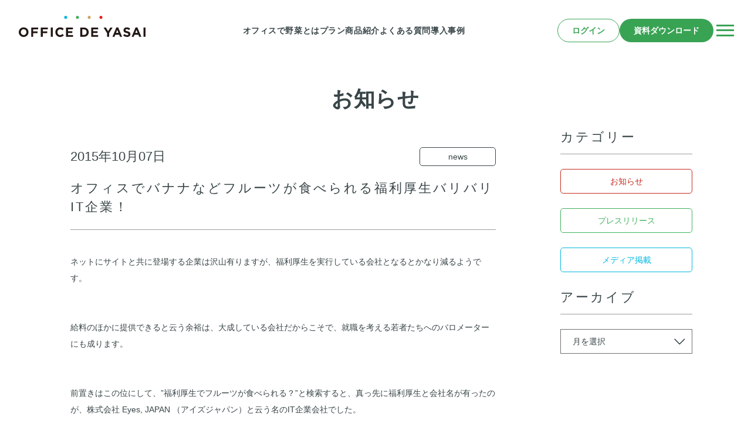

--- FILE ---
content_type: text/html; charset=UTF-8
request_url: https://www.officedeyasai.jp/news/%E3%82%AA%E3%83%95%E3%82%A3%E3%82%B9%E3%81%A7%E3%83%90%E3%83%8A%E3%83%8A%E3%81%AA%E3%81%A9%E3%83%95%E3%83%AB%E3%83%BC%E3%83%84%E3%81%8C%E9%A3%9F%E3%81%B9%E3%82%89%E3%82%8C%E3%82%8B%E7%A6%8F%E5%88%A9/
body_size: 39828
content:
<!DOCTYPE html>
<html class="pc" lang="ja" prefix="og: https://ogp.me/ns#">
<meta name="viewport" content="width=device-width, initial-scale=1">
    <meta name="thumbnail" content="https://officedeyasai.jp/wp-content/themes/ody/images/page_thumbnail.jpg" />
<head>
	<meta charset="UTF-8">
	<!--[if IE]><meta http-equiv="X-UA-Compatible" content="IE=edge"><![endif]-->

    <!-- criteo tag start -->
    <script type="text/javascript" src="//dynamic.criteo.com/js/ld/ld.js?a=90212" async="true"></script>
    <!-- criteo tag end   -->

	<!-- Google Tag Manager -->
	<script data-type="lazy" data-src="[data-uri]"></script>
	<!-- End Google Tag Manager -->

    <!--
        <PageMap>
            <DataObject type="thumbnail">
                <Attribute name="src" value="https://officedeyasai.jp/wp-content/themes/ody/images/page_thumbnail.jpg"/>
                <Attribute name="width" value="100"/>
                <Attribute name="height" value="100"/>
            </DataObject>
        </PageMap>
    -->

	<!-- favicon -->
	<link rel="apple-touch-icon" sizes="180x180" href="/wp-content/themes/ody/images/favicon/apple-touch-icon.png">
	<link rel="icon" type="image/png" sizes="32x32" href="/wp-content/themes/ody/images/favicon/favicon-32x32.png">
	<link rel="icon" type="image/png" sizes="16x16" href="/wp-content/themes/ody/images/favicon/favicon-16x16.png">
	<link rel="manifest" href="/wp-content/themes/ody/images/favicon/site.webmanifest">
	<meta name="msapplication-TileColor" content="#da532c">
	<meta name="theme-color" content="#ffffff">
	<meta name="format-detection" content="telephone=no">

	<link rel="stylesheet" href="https://maxcdn.bootstrapcdn.com/font-awesome/4.5.0/css/font-awesome.min.css">


	
    
    
	
	

	

	<script src="https://ajax.googleapis.com/ajax/libs/jquery/1.12.4/jquery.min.js"></script>
    
    
	
	<script charset="UTF-8" data-type="lazy" data-src="https://ajaxzip3.github.io/ajaxzip3.js"></script>

		
			  <link rel="canonical" href="/news/%e3%82%aa%e3%83%95%e3%82%a3%e3%82%b9%e3%81%a7%e3%83%90%e3%83%8a%e3%83%8a%e3%81%aa%e3%81%a9%e3%83%95%e3%83%ab%e3%83%bc%e3%83%84%e3%81%8c%e9%a3%9f%e3%81%b9%e3%82%89%e3%82%8c%e3%82%8b%e7%a6%8f%e5%88%a9/">
		  
	
	<link media="all" href="https://www.officedeyasai.jp/wp-content/cache/autoptimize/css/autoptimize_8d7fff5ca00a5289ee7e192a4c5f71ea.css" rel="stylesheet"><title>オフィスでバナナなどフルーツが食べられる福利厚生バリバリIT企業！ | OFFICE DE YASAI（オフィスで野菜）</title>
<meta name='robots' content='max-image-preview:large' />
<link rel="alternate" type="application/rss+xml" title="OFFICE DE YASAI（オフィスで野菜） &raquo; フィード" href="/feed/" />
<link rel="alternate" type="application/rss+xml" title="OFFICE DE YASAI（オフィスで野菜） &raquo; コメントフィード" href="/comments/feed/" />
<link rel="alternate" type="application/rss+xml" title="OFFICE DE YASAI（オフィスで野菜） &raquo; オフィスでバナナなどフルーツが食べられる福利厚生バリバリIT企業！ のコメントのフィード" href="/news/%e3%82%aa%e3%83%95%e3%82%a3%e3%82%b9%e3%81%a7%e3%83%90%e3%83%8a%e3%83%8a%e3%81%aa%e3%81%a9%e3%83%95%e3%83%ab%e3%83%bc%e3%83%84%e3%81%8c%e9%a3%9f%e3%81%b9%e3%82%89%e3%82%8c%e3%82%8b%e7%a6%8f%e5%88%a9/feed/" />



<link rel="https://api.w.org/" href="/wp-json/" /><link rel="alternate" type="application/json" href="/wp-json/wp/v2/posts/3487" /><link rel='shortlink' href='/?p=3487' />
<link rel="alternate" type="application/json+oembed" href="/wp-json/oembed/1.0/embed?url=https%3A%2F%2Fwww.officedeyasai.jp%2Fnews%2F%25e3%2582%25aa%25e3%2583%2595%25e3%2582%25a3%25e3%2582%25b9%25e3%2581%25a7%25e3%2583%2590%25e3%2583%258a%25e3%2583%258a%25e3%2581%25aa%25e3%2581%25a9%25e3%2583%2595%25e3%2583%25ab%25e3%2583%25bc%25e3%2583%2584%25e3%2581%258c%25e9%25a3%259f%25e3%2581%25b9%25e3%2582%2589%25e3%2582%258c%25e3%2582%258b%25e7%25a6%258f%25e5%2588%25a9%2F" />
<link rel="alternate" type="text/xml+oembed" href="/wp-json/oembed/1.0/embed?url=https%3A%2F%2Fwww.officedeyasai.jp%2Fnews%2F%25e3%2582%25aa%25e3%2583%2595%25e3%2582%25a3%25e3%2582%25b9%25e3%2581%25a7%25e3%2583%2590%25e3%2583%258a%25e3%2583%258a%25e3%2581%25aa%25e3%2581%25a9%25e3%2583%2595%25e3%2583%25ab%25e3%2583%25bc%25e3%2583%2584%25e3%2581%258c%25e9%25a3%259f%25e3%2581%25b9%25e3%2582%2589%25e3%2582%258c%25e3%2582%258b%25e7%25a6%258f%25e5%2588%25a9%2F&#038;format=xml" />
<meta property="og:title" content="お知らせ｜オフィスでバナナなどフルーツが食べられる福利厚生バリバリIT企業！" />
<meta property="og:description" content="ネットにサイトと共に登場する企業は沢山有りますが、福利厚生を実行している会社となるとかなり減るようです。 給料のほかに提供できると云う余裕は、大成している会社だからこそで、就職を考える若者たちへのバロ" />
<meta property="og:type" content="article" />
<meta property="og:url" content="/news/%e3%82%aa%e3%83%95%e3%82%a3%e3%82%b9%e3%81%a7%e3%83%90%e3%83%8a%e3%83%8a%e3%81%aa%e3%81%a9%e3%83%95%e3%83%ab%e3%83%bc%e3%83%84%e3%81%8c%e9%a3%9f%e3%81%b9%e3%82%89%e3%82%8c%e3%82%8b%e7%a6%8f%e5%88%a9/" />
<meta property="og:image" content="" />
<meta property="og:site_name" content="OFFICE DE YASAI（オフィスで野菜）" />
<meta name="twitter:card" content="summary_large_image" />
<meta name="twitter:site" content="OFFICE_DE_YASAI" />
<meta property="og:locale" content="ja_JP" />
<meta property="fb:app_id" content="ここにappIDを入力">
<script type="application/ld+json">{"@context":"http:\/\/schema.org","@type":"BreadcrumbList","name":"\u30d1\u30f3\u304f\u305a\u30ea\u30b9\u30c8","itemListElement":[{"@type":"ListItem","position":1,"item":{"name":"HOME","@id":"https:\/\/www.officedeyasai.jp\/"}},{"@type":"ListItem","position":2,"item":{"name":"\u6295\u7a3f","@id":"https:\/\/www.officedeyasai.jp\/info\/"}},{"@type":"ListItem","position":3,"item":{"name":"\u30aa\u30d5\u30a3\u30b9\u3067\u30d0\u30ca\u30ca\u306a\u3069\u30d5\u30eb\u30fc\u30c4\u304c\u98df\u3079\u3089\u308c\u308b\u798f\u5229\u539a\u751f\u30d0\u30ea\u30d0\u30eaIT\u4f01\u696d\uff01","@id":"http:\/\/www.officedeyasai.jp\/news\/%E3%82%AA%E3%83%95%E3%82%A3%E3%82%B9%E3%81%A7%E3%83%90%E3%83%8A%E3%83%8A%E3%81%AA%E3%81%A9%E3%83%95%E3%83%AB%E3%83%BC%E3%83%84%E3%81%8C%E9%A3%9F%E3%81%B9%E3%82%89%E3%82%8C%E3%82%8B%E7%A6%8F%E5%88%A9\/"}}]}</script>	
	<meta name="description" content="OFFICE DE YASAI は、会社のオフィスで食べられる、おいしい旬の野菜や果物を企業に毎週お届けするサービスで す。「働く人&gt;の健康」や「働きやすい環境・福利厚生」に真剣に取り組みたい企業にぴったり。社員みんなでヘルシーオフィスライフを">
</head>

<body id="root" class="post-template-default single single-post postid-3487 single-format-standard animate">
<!-- Google Tag Manager (noscript) -->
<noscript><iframe src="https://www.googletagmanager.com/ns.html?id=GTM-PV28JCR"
height="0" width="0" style="display:none;visibility:hidden"></iframe></noscript>
<!-- End Google Tag Manager (noscript) -->

    <div class="container">
        <header class="header">
            <p><a href="/"><img src="/wp-content/themes/ody/src/img/logo_ody.svg" class="header_logo" alt="オフィスで野菜" width="192"></a></p>
                            <nav class="header_pcNav">
                    <ul class="header_pcList">
                        <li>
                            <div class="header_pcListItemHover" tabindex="0">
                                <a href="/about" class="header_link">オフィスで野菜とは</a>
                                <div class="header_dropDown">
                                    <ul class="header_dropDownList">
                                        <li>
                                            <a href="/about/mission" class="header_dropDownLink">わたしたちの想い</a>
                                        </li>
                                        <li>
                                            <a href="/about/management_system" class="header_dropDownLink">安心・安全な管理体制</a>
                                        </li>
                                    </ul>
                                </div>
                            </div>
                        </li>
                        <li>
                            <div class="header_pcListItemHover" tabindex="0">
                                <a href="/plan" class="header_link">プラン</a>
                                <div class="header_dropDown">
                                    <ul class="header_dropDownList">
                                        <li>
                                            <a href="/plan/yasai" class="header_dropDownLink">やさいプラン（冷蔵）</a>
                                        </li>
                                        <li>
                                            <a href="/plan/gohan" class="header_dropDownLink">ごはんプラン（冷凍）</a>
                                        </li>
                                    </ul>
                                </div>
                            </div>
                        </li>
                        <li>
                            <div class="header_pcListItemHover" tabindex="0">
                                <a href="/menu" class="header_link">商品紹介</a>
                                <div class="header_dropDown">
                                    <ul class="header_dropDownList">
                                        <li>
                                            <a href="/menu/concept" class="header_dropDownLink">商品へのこだわり</a>
                                        </li>
                                        <li>
                                            <a href="/menu#listMenu" class="header_dropDownLink">商品一覧</a>
                                        </li>
                                    </ul>
                                </div>
                            </div>
                        </li>
                        <li>
                            <div class="header_pcListItemHover" tabindex="0">
                                <a href="/faq" class="header_link">よくある質問</a>
                            </div>
                        </li>
                        <li>
                            <div class="header_pcListItemHover" tabindex="0">
                                <a href="/interview" class="header_link">導入事例</a>
                            </div>
                        </li>
                    </ul>
                </nav>
                <div class="header_buttonsWrapper">
                    <ul class="header_buttonList">
                        <li><a href="https://client.officedeyasai.jp/login" target="_blank" class="header_button header_button-border header_button-pc">ログイン</a></li>
                        <li><a href="/download" class="header_button">資料ダウンロード</a></li>
                    </ul>
                    <button id="js-hamburger" type="button" class="hamburger" aria-controls="navigation" aria-expanded="false">
                        <span class="hamburger_text">メニュー</span>
                    </button>
                    <div class="hamburgerNavArea js-nav-area" id="navigation">
                        <nav id="js-global-navigation">
                            <ul class="hamburgerNavArea_navList">
                                <li class="hamburgerNavArea_navListItem hamburgerNavArea_navListItem-sp">
                                    <a href="/" class="hamburgerNavArea_navListItemLink js-exclude-scroll">
                                        トップ
                                    </a>
                                </li>
                                <li class="hamburgerNavArea_navListItem hamburgerNavArea_navListItem-sp">
                                    <a href="/about" class="hamburgerNavArea_navListItemLink js-exclude-scroll">
                                        オフィスで野菜とは
                                    </a>
                                </li>
                                <li class="hamburgerNavArea_navListItem hamburgerNavArea_navListItem-sp">
                                    <a href="/about/mission" class="hamburgerNavArea_navListItemLink hamburgerNavArea_navListItemLink-subsequent js-exclude-scroll">
                                        わたしたちの想い
                                    </a>
                                </li>
                                <li class="hamburgerNavArea_navListItem hamburgerNavArea_navListItem-sp">
                                    <a href="/about/management_system" class="hamburgerNavArea_navListItemLink hamburgerNavArea_navListItemLink-subsequent js-exclude-scroll">
                                        安心・安全な管理体制
                                    </a>
                                </li>
                                <li class="hamburgerNavArea_navListItem hamburgerNavArea_navListItem-sp">
                                    <a href="/plan" class="hamburgerNavArea_navListItemLink js-exclude-scroll">
                                        プラン
                                    </a>
                                </li>
                                <li class="hamburgerNavArea_navListItem hamburgerNavArea_navListItem-sp">
                                    <a href="/plan/yasai" class="hamburgerNavArea_navListItemLink hamburgerNavArea_navListItemLink-subsequent js-exclude-scroll">
                                        やさいプラン（冷蔵）
                                    </a>
                                </li>
                                <li class="hamburgerNavArea_navListItem hamburgerNavArea_navListItem-sp">
                                    <a href="/plan/gohan" class="hamburgerNavArea_navListItemLink hamburgerNavArea_navListItemLink-subsequent js-exclude-scroll">
                                        ごはんプラン（冷凍）
                                    </a>
                                </li>
                                <li class="hamburgerNavArea_navListItem hamburgerNavArea_navListItem-sp">
                                    <a href="/menu" class="hamburgerNavArea_navListItemLink js-exclude-scroll">
                                        商品紹介
                                    </a>
                                </li>
                                <li class="hamburgerNavArea_navListItem hamburgerNavArea_navListItem-sp">
                                    <a href="/menu/concept" class="hamburgerNavArea_navListItemLink hamburgerNavArea_navListItemLink-subsequent js-exclude-scroll">
                                        商品へのこだわり
                                    </a>
                                </li>
                                <li class="hamburgerNavArea_navListItem hamburgerNavArea_navListItem-sp">
                                    <a href="/menu#listMenu" class="hamburgerNavArea_navListItemLink hamburgerNavArea_navListItemLink-subsequent js-exclude-scroll">
                                        商品一覧
                                    </a>
                                </li>
                                <li class="hamburgerNavArea_navListItem hamburgerNavArea_navListItem-sp">
                                    <a href="/faq" class="hamburgerNavArea_navListItemLink js-exclude-scroll">
                                        よくある質問
                                    </a>
                                </li>
                                <li class="hamburgerNavArea_navListItem hamburgerNavArea_navListItem-border hamburgerNavArea_navListItem-sp">
                                    <a href="/interview" class="hamburgerNavArea_navListItemLink js-exclude-scroll">
                                        導入事例
                                    </a>
                                </li>
                                <li class="hamburgerNavArea_navListItem hamburgerNavArea_navListItem-login">
                                    <a href="https://client.officedeyasai.jp/login" target="_blank" class="hamburgerNavArea_navListItemLink js-exclude-scroll">
                                        ログイン
                                    </a>
                                </li>
                                <li class="hamburgerNavArea_navListItem hamburgerNavArea_navListItem-border hamburgerNavArea_navListItem-sp">
                                    <a href="/download" class="hamburgerNavArea_navListItemLink js-exclude-scroll">
                                        資料ダウンロード
                                    </a>
                                </li>
                                <li class="hamburgerNavArea_navListItem">
                                    <a href="/download_service" class="hamburgerNavArea_navListItemLink js-exclude-scroll">
                                        サービス資料・料金表
                                    </a>
                                </li>
                                <li class="hamburgerNavArea_navListItem">
                                    <a href="/download_whitepaper" class="hamburgerNavArea_navListItemLink js-exclude-scroll">
                                        お役立ち資料
                                    </a>
                                </li>
                                <li class="hamburgerNavArea_navListItem">
                                    <a href="/request_consultation" class="hamburgerNavArea_navListItemLink js-exclude-scroll">
                                        オンライン相談
                                    </a>
                                </li>
                                <li class="hamburgerNavArea_navListItem hamburgerNavArea_navListItem-border">
                                    <a href="/request_sample" class="hamburgerNavArea_navListItemLink js-exclude-scroll">
                                        無料サンプル試食
                                    </a>
                                </li>
                                <li class="hamburgerNavArea_navListItem">
                                    <a href="/theme" class="hamburgerNavArea_navListItemLink js-exclude-scroll">
                                        課題から探す
                                    </a>
                                </li>
                                <li class="hamburgerNavArea_navListItem">
                                    <a href="/column" class="hamburgerNavArea_navListItemLink js-exclude-scroll">
                                        コラム
                                    </a>
                                </li>
                                <li class="hamburgerNavArea_navListItem">
                                    <a href="/yasaipay" class="hamburgerNavArea_navListItemLink js-exclude-scroll uppercase">
                                        Yasai Pay
                                    </a>
                                </li>
                            </ul>
                        </nav>
                        <div id="js-focus-trap" tabindex="0"></div>
                    </div>
                </div>
                    </header>

	<main class="l-main">

		<div class="section" style="padding: 0;">
			<h1 class="text-section-title">お知らせ</h1>
		</div>
		<div class="l-content l-inner w1080">
			<div class="l-primary">
				<div class="p-article p-article-news">
				<div class="p-entry p-entry-news">
					<div class="p-entry-header p-entry-news__header">
						<div class="p-entry-news__header-meta">
							<time class="p-entry-news__header-time" date-time="2015-10-07T05:01:52+09:00">2015年10月07日</time>
							<ul class="p-entry-news__header-catlist">

								<li class="p-entry-news__header-catitem news">
									news
								</li>							</ul>
						</div>
						<h2 class="p-entry-news__title">オフィスでバナナなどフルーツが食べられる福利厚生バリバリIT企業！</h2>
					</div>
					<div class="post_content p-entry-body p-entry-news__body">
						<p>ネットにサイトと共に登場する企業は沢山有りますが、福利厚生を実行している会社となるとかなり減るようです。<br />
</br><br />
給料のほかに提供できると云う余裕は、大成している会社だからこそで、就職を考える若者たちへのバロメーターにも成ります。<br />
</br><br />
前置きはこの位にして、”福利厚生でフルーツが食べられる？”と検索すると、真っ先に福利厚生と会社名が有ったのが、株式会社 Eyes, JAPAN （アイズジャパン）と云う名のIT企業会社でした。<br />
</br><br />
<span style="font-size:23px;">『株式会社 Eyes, JAPAN （アイズジャパン）』</span><br />
</br><br />
</br><br />
<a href="https://officedeyasai.jp/wp-content/uploads/2015/10/93c4813f3f96cf14c129334eab74c20d.png"><img decoding="async" src="https://officedeyasai.jp/wp-content/uploads/2015/10/93c4813f3f96cf14c129334eab74c20d.png" alt="アイズ・ジャパン" width="960" height="300" class="aligncenter size-full wp-image-3490" /></a><br />
</br></p>
<p>直訳で&#8221;日本の眼&#8221;かなウーンと悩み会社概要を見ると、場所が会津若松市で<strong>地名のアイズ</strong>だったことが判明し納得しました。<br />
</br><br />
あの東北地方大震災で原発などに見舞われた福島県ですが、<strong>若者たちが地元で確実に復興に尽力している</strong>のを感じ頼もしく思います。<br />
</br><br />
40代前半で有ろう<strong>代表取締役山寺純氏の企業理念</strong>（メッセージ）を抜粋して紹介します。<br />
</br><br />
”会津大学で通訳翻訳員をしていた1993年にはじめてインターネットの世界に触れ<br />
ネットの&#8221;その時、その場（right time, right place）&#8221;に無限の可能性を感じ、当時の現役の会津大生たちと1995年9月に「あいづ・ジャパン」を設立。<br />
</br><br />
会津大学の初代学長の國井利泰先生が開学当時から提唱していた『会津シリコンバレー構想』の中心になるような本格的ベンチャー企業を目指すという夢そのものでした。”<br />
</br><br />
人々に夢を与えたディズニーのように、<strong>魔法のようなデジタル・カルチャーを創り出すこと</strong>”が、Eyes, JAPANの使命だと考えています”と熱く語ってます。<br />
</br><br />
それでは、気に成る<strong>福利厚生の中身を飲食を中心</strong>に、そのまま紹介。<br />
</br><br />
<a href="https://officedeyasai.jp/wp-content/uploads/2015/10/6b8ae3ebc7a1fac41b37f4d8df5bcd20.png"><img decoding="async" loading="lazy" src="https://officedeyasai.jp/wp-content/uploads/2015/10/6b8ae3ebc7a1fac41b37f4d8df5bcd20.png" alt="アイズジャパン１" width="960" height="300" class="aligncenter size-full wp-image-3492" /></a><br />
</br></p>
<p>●<strong>フリービタミン制度</strong>：” 朝食を抜いて血糖値が下がっている人が多いGeekのために、バナナやオレンジ等が常備されています。 フルーツを食べて血糖値を上げ、頭をすっきりとさせて仕事に臨みます”。<br />
</br><br />
<a href="https://officedeyasai.jp/wp-content/uploads/2015/10/9ca262a1e6ddda70f39983e9268ea284.png"><img decoding="async" loading="lazy" src="https://officedeyasai.jp/wp-content/uploads/2015/10/9ca262a1e6ddda70f39983e9268ea284.png" alt="フリービタミン制度" width="290" height="97" class="aligncenter size-full wp-image-3491" /></a><br />
</br></p>
<p>●<strong>おなかま会（同じ釜の飯を食べる会）</strong>：”毎週どこかの日に社内でお昼を食べる人は<strong>お米が無料</strong>なちょっと嬉しいこの制度。<br />
</br><br />
<strong>◎</strong>Eyes, JAPANでは<strong>スタッフ全員が生活を共にする仲間である</strong>という認識の下、同じ釜の飯を食べることにしています ”。<br />
</br><br />
ココだけでも、社員の健康を自分の事の様に考える優しさと真心を感じさせます。<br />
</br><br />
ほかに<strong>フリーカフェイン（コーヒーが飲める）制度</strong> や<strong>アイスクリームブレイク</strong>（いつでもアイスクリームが食べられる(^^♪）などが有ります。<br />
</br><br />
これだけでも羨ましいのに癒し制度も見られ、お昼寝15分から30分OKやパンチングバッグ器具でうっぷん晴らしや <strong>スイミングクラブ のほかに温泉施設</strong>もあり、素晴らしい<strong>至れり尽くせりの福利厚生制度</strong>が完備されて羨ましくも理想的な会社と云えます。<br />
</br><br />
1995年から20年地道に上がって来て、株式会社になったのが２～３年前、頭脳労働集団で起業された苦労を若さからは感じ取れませんが、確実に地元の若者たちに影響を与え、世界でも認められた力強いベンチャー企業会社だと確信しました。<br />
</br><br />
</br><br />
■<strong>アイズジャパン公式サイト</strong>：<a href='http://www.nowhere.co.jp/culture/welfare/' target='_blank' rel="noopener noreferrer">福利厚生会社by「Eyes, JAPAN（アイズ・ジャパン）」</a><br />
</br><br />
</br><br />
</br><br />
□最後までご覧いただき有り難う御座います。詳しくは理解出来ていないIT企業の仕事内容ですが、CGや３D位はイメージできています。<br />
</br><br />
</br><br />
</br><br />
</br><br />
（文・tomatoberry）</p>
					</div>
					</div>
				</div>



</div><!--/.l-primary-->
			<div class="l-aside">
				<div class="p-widget-side p-widget-category">
					<h3>カテゴリー</h3>
					<ul class="p-widget-category__list">

						<li class="p-widget-category__item">
							<a href="/infomation/" class="cat-label infomation">お知らせ</a>
						</li>
						<li class="p-widget-category__item">
							<a href="/press/" class="cat-label press">プレスリリース</a>
						</li>
						<li class="p-widget-category__item">
							<a href="/media/" class="cat-label media">メディア掲載</a>
						</li>					</ul>
				</div>
				<div class="p-widget-side p-widget-archive">
					<h3>アーカイブ</h3>
					<label class="p-widget-archive__label">
						<select class="p-widget-archive__select" name="archive-dropdown" onchange="document.location.href=this.options[this.selectedIndex].value;">
							<option disabled selected value>月を選択</option>
								<option value='/2024/01/'> 2024年1月 </option>
	<option value='/2023/07/'> 2023年7月 </option>
	<option value='/2023/06/'> 2023年6月 </option>
	<option value='/2023/05/'> 2023年5月 </option>
	<option value='/2023/04/'> 2023年4月 </option>
	<option value='/2023/03/'> 2023年3月 </option>
	<option value='/2023/02/'> 2023年2月 </option>
	<option value='/2023/01/'> 2023年1月 </option>
	<option value='/2022/12/'> 2022年12月 </option>
	<option value='/2022/11/'> 2022年11月 </option>
	<option value='/2022/10/'> 2022年10月 </option>
	<option value='/2022/07/'> 2022年7月 </option>
	<option value='/2022/06/'> 2022年6月 </option>
	<option value='/2022/05/'> 2022年5月 </option>
	<option value='/2022/04/'> 2022年4月 </option>
	<option value='/2022/03/'> 2022年3月 </option>
	<option value='/2022/02/'> 2022年2月 </option>
	<option value='/2022/01/'> 2022年1月 </option>
	<option value='/2021/12/'> 2021年12月 </option>
	<option value='/2021/11/'> 2021年11月 </option>
	<option value='/2021/10/'> 2021年10月 </option>
	<option value='/2021/09/'> 2021年9月 </option>
	<option value='/2021/08/'> 2021年8月 </option>
	<option value='/2021/07/'> 2021年7月 </option>
	<option value='/2021/06/'> 2021年6月 </option>
	<option value='/2021/05/'> 2021年5月 </option>
	<option value='/2021/02/'> 2021年2月 </option>
	<option value='/2021/01/'> 2021年1月 </option>
	<option value='/2020/12/'> 2020年12月 </option>
	<option value='/2020/11/'> 2020年11月 </option>
	<option value='/2020/10/'> 2020年10月 </option>
	<option value='/2020/09/'> 2020年9月 </option>
	<option value='/2020/08/'> 2020年8月 </option>
	<option value='/2020/06/'> 2020年6月 </option>
	<option value='/2020/05/'> 2020年5月 </option>
	<option value='/2020/04/'> 2020年4月 </option>
	<option value='/2020/03/'> 2020年3月 </option>
	<option value='/2020/02/'> 2020年2月 </option>
	<option value='/2020/01/'> 2020年1月 </option>
	<option value='/2019/12/'> 2019年12月 </option>
	<option value='/2019/11/'> 2019年11月 </option>
	<option value='/2019/10/'> 2019年10月 </option>
	<option value='/2019/09/'> 2019年9月 </option>
	<option value='/2019/07/'> 2019年7月 </option>
	<option value='/2019/05/'> 2019年5月 </option>
	<option value='/2019/04/'> 2019年4月 </option>
	<option value='/2019/03/'> 2019年3月 </option>
	<option value='/2019/02/'> 2019年2月 </option>
	<option value='/2019/01/'> 2019年1月 </option>
	<option value='/2018/11/'> 2018年11月 </option>
	<option value='/2018/09/'> 2018年9月 </option>
	<option value='/2018/08/'> 2018年8月 </option>
	<option value='/2018/07/'> 2018年7月 </option>
	<option value='/2018/06/'> 2018年6月 </option>
	<option value='/2018/05/'> 2018年5月 </option>
	<option value='/2018/04/'> 2018年4月 </option>
	<option value='/2018/03/'> 2018年3月 </option>
	<option value='/2017/07/'> 2017年7月 </option>
	<option value='/2017/05/'> 2017年5月 </option>
	<option value='/2017/03/'> 2017年3月 </option>
	<option value='/2017/01/'> 2017年1月 </option>
	<option value='/2016/11/'> 2016年11月 </option>
	<option value='/2016/09/'> 2016年9月 </option>
	<option value='/2016/06/'> 2016年6月 </option>
	<option value='/2016/05/'> 2016年5月 </option>
	<option value='/2016/04/'> 2016年4月 </option>
	<option value='/2016/03/'> 2016年3月 </option>
	<option value='/2016/02/'> 2016年2月 </option>
	<option value='/2016/01/'> 2016年1月 </option>
	<option value='/2015/12/'> 2015年12月 </option>
	<option value='/2015/11/'> 2015年11月 </option>
	<option value='/2015/10/'> 2015年10月 </option>
	<option value='/2015/09/'> 2015年9月 </option>
	<option value='/2015/08/'> 2015年8月 </option>
	<option value='/2015/07/'> 2015年7月 </option>
	<option value='/2015/06/'> 2015年6月 </option>
	<option value='/2015/05/'> 2015年5月 </option>
	<option value='/2015/04/'> 2015年4月 </option>
	<option value='/2015/01/'> 2015年1月 </option>
	<option value='/2014/12/'> 2014年12月 </option>
	<option value='/2014/11/'> 2014年11月 </option>
	<option value='/2014/10/'> 2014年10月 </option>
	<option value='/2014/09/'> 2014年9月 </option>
	<option value='/2014/08/'> 2014年8月 </option>
	<option value='/2014/06/'> 2014年6月 </option>
	<option value='/2014/05/'> 2014年5月 </option>
	<option value='/2014/04/'> 2014年4月 </option>
	<option value='/2014/03/'> 2014年3月 </option>
						</select>
					</label>
				</div>
			</div>
</div><!--/.l-content-->





</main>

				<ul class="p-breadcrumb" itemscope itemtype="http://schema.org/BreadcrumbList">
					<li class="p-breadcrumb__item" itemprop="itemListElement" itemscope itemtype="http://schema.org/ListItem">
						<a itemprop="item" href="https://www.officedeyasai.jp"><span itemprop="name">ホーム</span></a>
						<meta itemprop="position" content="1">
					</li>
					<li class="p-breadcrumb__item" itemprop="itemListElement" itemscope itemtype="http://schema.org/ListItem">
						<a itemprop="item" href="/info/"><span itemprop="name">お知らせ</span></a>
						<meta itemprop="position" content="2">
					</li>
					<li class="p-breadcrumb__item" itemprop="itemListElement" itemscope itemtype="http://schema.org/ListItem">
						<span itemprop="name">オフィスでバナナなどフルーツが食べられる福利厚生バリバリIT企業！</span>
						<meta itemprop="position" content="3">
					</li>
				</ul>
<footer class="footer">
    <p><img src="/wp-content/themes/ody/src/img/logo_ody_white.svg" class="footer_logo" alt="オフィスで野菜" width="256"></p>
    <div class="footer_inner">
        <ul class="footer_list">
            <li>
                <a href="/" class="footer_link">トップ</a>
            </li>
            <li>
                <ul class="footer_listSecondly">
                    <li>
                        <a href="/about" class="footer_link">オフィスで野菜とは</a>
                    </li>
                    <li>
                        <a href="/about/mission" class="footer_link">わたしたちの想い</a>
                    </li>
                    <li>
                        <a href="/about/management_system" class="footer_link">安心・安全な管理体制</a>
                    </li>
                </ul>
            </li>
            <li>
                <ul class="footer_listSecondly">
                    <li>
                        <a href="/plan" class="footer_link">プラン</a>
                    </li>
                    <li>
                        <a href="/plan/yasai" class="footer_link">やさいプラン（冷蔵）</a>
                    </li>
                    <li>
                        <a href="/plan/gohan" class="footer_link">ごはんプラン（冷凍）</a>
                    </li>
                </ul>
            </li>
            <li>
                <ul class="footer_listSecondly">
                    <li>
                        <a href="/menu" class="footer_link">商品紹介</a>
                    </li>
                    <li>
                        <a href="/menu/concept" class="footer_link">商品へのこだわり</a>
                    </li>
                    <li>
                        <a href="/menu#listMenu" class="footer_link">商品一覧</a>
                    </li>
                </ul>
            </li>
            <li>
                <a href="/faq" class="footer_link">よくある質問</a>
            </li>
            <li>
                <ul class="footer_listSecondly">
                    <li>
                        <a href="/theme" class="footer_link">課題から探す</a>
                    </li>
                    <li>
                        <a href="/interview" class="footer_link">導入事例</a>
                    </li>
                    <li>
                        <a href="/column" class="footer_link">コラム</a>
                    </li>
                </ul>
            </li>
        </ul>
        <ul class="footer_list">
            <li>
                <ul class="footer_listSecondly">
                    <li>
                        <a href="/download" class="footer_link">資料ダウンロード</a>
                    </li>
                    <li>
                        <a href="/download_service" class="footer_link">サービス資料・料金表</a>
                    </li>
                    <li>
                        <a href="/download_whitepaper" class="footer_link">お役立ち資料</a>
                    </li>
                    <li>
                        <a href="/request_consultation" class="footer_link">オンライン相談</a>
                    </li>
                    <li>
                        <a href="/request_sample" class="footer_link">無料サンプル試食</a>
                    </li>
                    <li>
                        <a href="/partner" class="footer_link">紹介パートナー制度のご案内</a>
                    </li>
                </ul>
            </li>
            <li>
                <ul class="footer_listSecondly">
                    <li>
                        <a href="https://client.officedeyasai.jp/login" target="_blank" class="footer_link footer_link-blank">お客様ページログイン</a>
                    </li>
                    <li>
                        <a href="/yasaipay" class="footer_link uppercase">Yasai Pay</a>
                    </li>
                    <li>
                        <a href="/inquiry" class="footer_link">取材に関するお問い合わせ</a>
                    </li>
                </ul>
            </li>
            <li>
                <ul class="footer_listSecondly">
                    <li>
                        <a href="https://kompeito.co.jp/" target="_blank" class="footer_link footer_link-blank">運営会社</a>
                    </li>
                    <li>
                        <a href="https://kompeito.co.jp/news/" target="_blank" class="footer_link footer_link-blank">お知らせ</a>
                    </li>
                    <li>
                        <a href="https://kompeito.co.jp/policy/" target="_blank" class="footer_link footer_link-blank">プライバシーポリシー</a>
                    </li>
                </ul>
            </li>
        </ul>
    </div>
    <small class="white">&copy;&nbsp;<span class="uppercase">Kompeito</span> inc.</small>
</footer>
</div>


<div class="p-nav-overlay"></div>
<script>
    jQuery(document).ready(function($){
        $('.add_slug').addClass('%e3%82%aa%e3%83%95%e3%82%a3%e3%82%b9%e3%81%a7%e3%83%90%e3%83%8a%e3%83%8a%e3%81%aa%e3%81%a9%e3%83%95%e3%83%ab%e3%83%bc%e3%83%84%e3%81%8c%e9%a3%9f%e3%81%b9%e3%82%89%e3%82%8c%e3%82%8b%e7%a6%8f%e5%88%a9');
    });
</script>





<script type="text/javascript" id="flying-scripts">const loadScriptsTimer=setTimeout(loadScripts,5*1000);const userInteractionEvents=["mouseover","keydown","touchstart","touchmove","wheel"];userInteractionEvents.forEach(function(event){window.addEventListener(event,triggerScriptLoader,{passive:!0})});function triggerScriptLoader(){loadScripts();clearTimeout(loadScriptsTimer);userInteractionEvents.forEach(function(event){window.removeEventListener(event,triggerScriptLoader,{passive:!0})})}
function loadScripts(){document.querySelectorAll("script[data-type='lazy']").forEach(function(elem){elem.setAttribute("src",elem.getAttribute("data-src"))})}</script>
    </html>
<script defer src="https://www.officedeyasai.jp/wp-content/cache/autoptimize/js/autoptimize_f2a9c0b4dacccfb6e66935f7fb468a0d.js"></script><!--noptimize--><!-- Autoptimize found a problem with the HTML in your Theme, tag `/body` missing --><!--/noptimize-->

--- FILE ---
content_type: text/css
request_url: https://www.officedeyasai.jp/wp-content/cache/autoptimize/css/autoptimize_8d7fff5ca00a5289ee7e192a4c5f71ea.css
body_size: 87385
content:
@charset "utf-8";.post_content .alignright{float:right;padding:0 0 1.5em 1.5em}.post_content .alignleft{float:left;padding:0 1.5em 1.5em 0}.post_content .aligncenter{display:block;margin-left:auto;margin-right:auto;margin-bottom:7px}.post_content blockquote.alignleft,.post_content img.alignleft{margin:7px 24px 7px 0}.post_content .wp-caption.alignleft{margin:7px 14px 7px 0}.post_content blockquote.alignright,.post_content img.alignright{margin:7px 0 7px 24px}.post_content .wp-caption.alignright{margin:7px 0 7px 14px}.post_content blockquote.aligncenter,.post_content img.aligncenter,.post_content .wp-caption.aligncenter{margin-top:7px;margin-bottom:7px}.post_content img[class*=align],.post_content img[class*=wp-image-],.post_content img[class*=attachment-],.post_content img.size-full,.post_content img.size-large,.post_content .wp-post-image,.post_content img{height:auto;max-width:100%}.post_content li,.post_content dt,.post_content dd{line-height:2.4}.post_content ul,.post_content ol,.post_content dl{margin-bottom:24px}.post_content ol{list-style:decimal outside none;margin-left:1.5em}.post_content ul{list-style:circle outside none;margin-left:1.3em}.post_content li>ul,.post_content li>ol{margin-bottom:0}.post_content dt{font-weight:700}.post_content dd{margin-bottom:1em}.post_content table{margin:0 0 24px;width:100% !important}.post_content td,.post_content th{border:0 solid #bbb;padding:10px 15px;line-height:2.4;background:#fff}.post_content th{background:#ddd;font-weight:400}.post_content table.table_no_border th,.post_content table.table_no_border td{border:none;padding-left:0}.post_content table.table_border_horizontal th,.post_content table.table_border_horizontal td{border-left:none;border-right:none;padding-left:0}.post_content blockquote{margin:0 0 25px;padding:27px 30px 0;border:1px solid #ccc;box-shadow:0px 4px 0px 0px #f2f2f2;position:relative}.post_content blockquote:before{content:'"';font-style:italic;font-size:30px;font-weight:400;line-height:40px;width:30px;height:30px;position:absolute;top:5px;left:10px;color:#5cbcd7}.post_content blockquote:after{content:'"';font-style:italic;font-size:30px;font-weight:400;text-align:left;line-height:60px;width:30px;height:30px;position:absolute;bottom:7px;right:-2px;color:#5cbcd7}.post_content blockquote cite{border-top:1px dotted #aaa;display:block;padding:20px 0 0;font-style:italic;text-align:right;font-size:90%}.post_content .wp-caption{margin-bottom:24px;background:#fff;border:1px solid #ccc;padding:5px;max-width:100%;-webkit-border-radius:5px;-moz-border-radius:5px;border-radius:5px;-webkit-box-sizing:border-box;-moz-box-sizing:border-box;box-sizing:border-box}.post_content .wp-caption-text{text-align:center;font-size:12px;font-style:italic;line-height:1.5;margin:9px auto}.post_content .wp-caption img[class*=wp-image-]{display:block;margin:0 auto}
.slick-slider{position:relative;display:block;box-sizing:border-box;-webkit-user-select:none;-moz-user-select:none;-ms-user-select:none;user-select:none;-webkit-touch-callout:none;-khtml-user-select:none;-ms-touch-action:pan-y;touch-action:pan-y;-webkit-tap-highlight-color:transparent}.slick-list{position:relative;display:block;overflow:hidden;margin:0;padding:0}.slick-list:focus{outline:none}.slick-list.dragging{cursor:pointer;cursor:hand}.slick-slider .slick-track,.slick-slider .slick-list{-webkit-transform:translate3d(0,0,0);-moz-transform:translate3d(0,0,0);-ms-transform:translate3d(0,0,0);-o-transform:translate3d(0,0,0);transform:translate3d(0,0,0)}.slick-track{position:relative;top:0;left:0;display:block}.slick-track:before,.slick-track:after{display:table;content:''}.slick-track:after{clear:both}.slick-loading .slick-track{visibility:hidden}.slick-slide{display:none;float:left;height:100%;min-height:1px}[dir=rtl] .slick-slide{float:right}.slick-slide img{display:block}.slick-slide.slick-loading img{display:none}.slick-slide.dragging img{pointer-events:none}.slick-initialized .slick-slide{display:block}.slick-loading .slick-slide{visibility:hidden}.slick-vertical .slick-slide{display:block;height:auto;border:1px solid transparent}.slick-arrow.slick-hidden{display:none}
@charset 'UTF-8';.slick-loading .slick-list{background:#fff url(//www.officedeyasai.jp/wp-content/themes/ody/css/./ajax-loader.gif) center center no-repeat}@font-face{font-family:'slick';font-weight:400;font-style:normal;src:url(//www.officedeyasai.jp/wp-content/themes/ody/css/./fonts/slick.eot);src:url(//www.officedeyasai.jp/wp-content/themes/ody/css/./fonts/slick.eot?#iefix) format('embedded-opentype'),url(//www.officedeyasai.jp/wp-content/themes/ody/css/./fonts/slick.woff) format('woff'),url(//www.officedeyasai.jp/wp-content/themes/ody/css/./fonts/slick.ttf) format('truetype'),url(//www.officedeyasai.jp/wp-content/themes/ody/css/./fonts/slick.svg#slick) format('svg')}.slick-prev,.slick-next{font-size:0;line-height:0;position:absolute;top:50%;display:block;width:20px;height:20px;padding:0;-webkit-transform:translate(0,-50%);-ms-transform:translate(0,-50%);transform:translate(0,-50%);cursor:pointer;color:transparent;border:none;outline:none;background:0 0}.slick-prev:hover,.slick-prev:focus,.slick-next:hover,.slick-next:focus{color:transparent;outline:none;background:0 0}.slick-prev:hover:before,.slick-prev:focus:before,.slick-next:hover:before,.slick-next:focus:before{opacity:1}.slick-prev.slick-disabled:before,.slick-next.slick-disabled:before{opacity:.25}.slick-prev:before,.slick-next:before{font-family:'slick';font-size:20px;line-height:1;opacity:.75;color:#fff;-webkit-font-smoothing:antialiased;-moz-osx-font-smoothing:grayscale}.slick-prev{left:-25px}[dir=rtl] .slick-prev{right:-25px;left:auto}.slick-prev:before{content:'←'}[dir=rtl] .slick-prev:before{content:'→'}.slick-next{right:-25px}[dir=rtl] .slick-next{right:auto;left:-25px}.slick-next:before{content:'→'}[dir=rtl] .slick-next:before{content:'←'}.slick-dotted.slick-slider{margin-bottom:30px}.slick-dots{position:absolute;bottom:-25px;display:block;width:100%;padding:0;margin:0;list-style:none;text-align:center}.slick-dots li{position:relative;display:inline-block;width:20px;height:20px;margin:0 5px;padding:0;cursor:pointer}.slick-dots li button{font-size:0;line-height:0;display:block;width:20px;height:20px;padding:5px;cursor:pointer;color:transparent;border:0;outline:none;background:0 0}.slick-dots li button:hover,.slick-dots li button:focus{outline:none}.slick-dots li button:hover:before,.slick-dots li button:focus:before{opacity:1}.slick-dots li button:before{font-family:'slick';font-size:6px;line-height:20px;position:absolute;top:0;left:0;width:20px;height:20px;content:'•';text-align:center;opacity:.25;color:#000;-webkit-font-smoothing:antialiased;-moz-osx-font-smoothing:grayscale}.slick-dots li.slick-active button:before{opacity:.75;color:#000}
@charset "UTF-8";.pcNone{display:none !important}@media only screen and (max-width:640px){.pcNone{display:block !important}}@media (max-width:640px){.tbNone{display:none !important}}@media only screen and (max-width:640px){.spNone{display:none !important}}.l-footer-copy{text-align:center}.mb20{margin-bottom:20px}.mb40{margin-bottom:40px}#page-top{position:fixed;bottom:20px;right:20px;z-index:20}@media only screen and (max-width:640px){#page-top{left:0;width:100%;bottom:0}#page-top img{width:100%}}#page-top .close{position:fixed;bottom:230px;right:230px;z-index:21;border:1px solid #111;border-radius:25px;padding:3px 8px;background:#fff;font-size:.9em;color:#111;cursor:pointer}@media only screen and (max-width:640px){#page-top .close{right:0;bottom:auto;border-radius:0;border:0;opacity:.8;padding:2px 5px}}:root{-webkit-box-sizing:border-box;box-sizing:border-box;height:100%}*,:before,:after{-webkit-box-sizing:inherit;box-sizing:inherit;border-width:0;text-decoration:none}:before,:after{text-decoration:inherit;vertical-align:inherit}*{margin:0;padding:0}background-size contain{background-repeat:no-repeat}body{font-size:1.4rem;line-height:1;font-weight:200;-webkit-backface-visibility:hidden;backface-visibility:hidden;text-rendering:optimizeLegibility;-webkit-text-size-adjust:100%;-moz-text-size-adjust:100%;-ms-text-size-adjust:100%;text-size-adjust:100%;-webkit-overflow-scrolling:touch;-ms-overflow-style:-ms-autohiding-scrollbar;-webkit-touch-callout:none;-webkit-tap-highlight-color:rgba(0,0,0,0);-webkit-font-smoothing:antialiased;-moz-osx-font-smoothing:grayscale}audio:not([controls]){display:none;height:0}hr{overflow:visible;height:0;color:inherit;-webkit-box-sizing:content-box;box-sizing:content-box}article,aside,details,figcaption,figure,footer,header,main,menu,nav,section{display:block}summary{display:block;display:list-item}small{font-size:80%}[hidden],template{display:none}abbr[title]{border-bottom:1px dotted;text-decoration:none}a{background-color:transparent;-webkit-text-decoration-skip:objects}a:active,a:hover{outline-width:0}code,kbd,pre,samp{font-family:monospace,monospace}b,strong{font-weight:bolder}dfn{font-style:italic}mark{background-color:#ff0;color:#000}sub,sup{font-size:75%;line-height:0;position:relative;vertical-align:baseline}sub{bottom:-.15em}sup{top:-.5em}li{list-style:none;list-style-position:inside}input{border-radius:0}button,[type=button],[type=reset],[type=submit],[role=button]{cursor:pointer}[disabled]{cursor:default}[type=number]{width:auto}[type=search]::-webkit-search-cancel-button,[type=search]::-webkit-search-decoration{-webkit-appearance:none}textarea{overflow:auto;resize:vertical;vertical-align:top;-webkit-user-select:auto;-moz-user-select:auto;-ms-user-select:auto;user-select:auto}button,input,optgroup,select,textarea{font:inherit}optgroup{font-weight:700}button{overflow:visible}button::-moz-focus-inner{border-style:0;padding:0}[type=button]::-moz-focus-inner,[type=reset]::-moz-focus-inner,[type=submit]::-moz-focus-inner{border-style:0;padding:0}button:-moz-focusring,[type=button]::-moz-focus-inner,[type=reset]::-moz-focus-inner,[type=submit]::-moz-focus-inner{outline:1px dotted ButtonText}button,html [type=button],[type=reset],[type=submit]{-webkit-appearance:button}button,select{text-transform:none}button,input,select,textarea{background-color:transparent;border-style:none;color:inherit}select{-moz-appearance:none;-webkit-appearance:none}select::-ms-expand{display:none}select::-ms-value{color:currentColor}[tabindex="-1"]:focus{outline:none}legend{border:0;color:inherit;display:table;max-width:100%;white-space:normal}::-webkit-file-upload-button{-webkit-appearance:button;font:inherit}[type=search]{-webkit-appearance:textfield;outline-offset:-2px}[type=text],[type=search]{font-family:initial;line-height:100%}img{border-style:none}progress{vertical-align:baseline}svg:not(:root){overflow:hidden}audio,canvas,progress,video{display:inline-block}table{border-collapse:collapse;border-spacing:0}th,td,caption{text-align:left;word-break:break-all}@media screen{[hidden~=screen]{display:inherit}[hidden~=screen]:not(:active):not(:focus):not(:target){position:absolute !important;clip:rect(0 0 0 0) !important}}[aria-busy=true]{cursor:progress}[aria-controls]{cursor:pointer}[aria-disabled]{cursor:default}::-moz-selection,::selection{background-color:#b3d4fc;color:#000;text-shadow:none}body{font-size:14px;line-height:1.714285714285714;font-weight:400;font-family:'游ゴシック','YuGothic','ヒラギノ角ゴ ProN W3','Hiragino Kaku Gothic ProN','メイリオ',sans-serif;position:relative;overflow-x:hidden;-webkit-transition:2s all;-o-transition:2s all;transition:2s all}a{color:#000;text-decoration:none;-webkit-transition:.5s;-o-transition:.5s;transition:.5s}a:hover,a:active{opacity:.7}a.hover-effect{display:block;overflow:hidden}a.hover-effect-zoom img{-webkit-transform:scale(1);-ms-transform:scale(1);transform:scale(1);vertical-align:middle;-webkit-transition:.5s all;-o-transition:.5s all;transition:.5s all}a.hover-effect-zoom:hover img{-webkit-transform:scale(1.2);-ms-transform:scale(1.2);transform:scale(1.2)}.p-btn{display:inline-block;text-align:center;position:relative}.p-btn img{vertical-align:middle}.p-btn-header{color:#fff;font-size:14px;font-weight:700;line-height:30px;padding:5px 10px;border-radius:3px;background-color:#dc5014}.p-btn-header.contact{line-height:26px;padding:0 9px;min-width:68px;max-width:80px;white-space:nowrap}.p-btn-header.contact span{margin-left:4px}.p-btn-nav{color:#fff;font-size:14px;line-height:40px;width:100%;border-radius:3px;background-color:#00aa64;margin:25px 0 0}.p-btn-nav span{margin-left:6px}.p-btn-download{font-size:16px;line-height:56px;font-weight:600;text-align:left;color:#fff;width:254px;border-width:1px;border-style:solid;border-radius:10px;-webkit-transition:.3s background-color;-o-transition:.3s background-color;transition:.3s background-color}.p-btn-download span{display:inline-block;text-indent:20px}.p-btn-download i{position:absolute;top:50%;right:20px;-webkit-transform:translateY(-50%);-ms-transform:translateY(-50%);transform:translateY(-50%)}.p-btn-download.green{background-color:#00aa64;border-color:#00aa64}.p-btn-download.green .fa-chevron-right{-webkit-text-stroke:1px #00aa64}.p-btn-download.green:hover{color:#00aa64;background-color:#fff}.p-btn-download.green:hover .fa-chevron-right{-webkit-text-stroke:1px #fff}.p-btn-download.orange{background-color:#dc5014;border-color:#dc5014}.p-btn-download.orange .fa-chevron-right{-webkit-text-stroke:1px #dc5014}.p-btn-download.orange:hover{color:#dc5014;background-color:#fff}.p-btn-download.orange:hover .fa-chevron-right{-webkit-text-stroke:1px #fff}.p-btn-download.green-wellmog{background-color:#00a64f;border-color:#00a64f}.p-btn-download.green-wellmog .fa-chevron-right{-webkit-text-stroke:1px #00a64f}.p-btn-download.green-wellmog:hover{color:#00a64f;background-color:#fff}.p-btn-download.green-wellmog:hover .fa-chevron-right{-webkit-text-stroke:1px #fff}.p-btn-maneger{font-size:16px;line-height:56px;font-weight:600;text-align:left;color:#fff;width:254px;background-color:#00aa64;border:1px solid #00aa64;border-radius:10px}.p-btn-maneger span{display:inline-block;text-indent:80px}.p-btn-maneger i{position:absolute;top:50%;right:20px;-webkit-transform:translateY(-50%);-ms-transform:translateY(-50%);transform:translateY(-50%)}.p-btn-maneger .fa-chevron-right{-webkit-text-stroke:1px #00aa64}.p-btn-maneger:hover{color:#00aa64;background-color:#fff;border-color:#00aa64}.p-btn-maneger:hover .fa-chevron-right{-webkit-text-stroke:1px #fff}.p-btn-consul{text-align:left;width:254px;font-size:16px;line-height:40px;font-weight:500;color:#fff;border-radius:10px;border-style:solid;border-width:1px;-webkit-transition:.3s background-color;-o-transition:.3s background-color;transition:.3s background-color}.p-btn-consul span{display:inline-block}.p-btn-consul-details{text-align:center;width:80%;font-size:16px;text-indent:10px;line-height:40px;font-weight:500;color:#fff;border-radius:10px;border-style:solid;border-width:1px;-webkit-transition:.3s background-color;-o-transition:.3s background-color;transition:.3s background-color}.p-btn-consul-details span{display:inline-block;text-indent:-10px}@media only screen and (max-width:640px){.p-btn-consul-details{font-size:12px;line-height:30px;width:100%}}.p-btn-consul__def,.p-btn-consul__voice,.p-btn-consul__health{background-color:#00aa64;border-color:#00aa64}.p-btn-consul-details{background-color:#000}.p-btn-consul__def span,.p-btn-consul__voice span,.p-btn-consul__health span{text-indent:20px}.p-btn-consul__def .fa-chevron-right,.p-btn-consul__voice .fa-chevron-right,.p-btn-consul__health .fa-chevron-right{-webkit-text-stroke:1px #00aa64}.p-btn-consul__def:hover,.p-btn-consul__voice:hover,.p-btn-consul__health:hover{background-color:transparent;color:#00aa64}.p-btn-consul__def:hover .fa-chevron-right,.p-btn-consul__voice:hover .fa-chevron-right,.p-btn-consul__health:hover .fa-chevron-right{-webkit-text-stroke:1px #fff}.p-btn-consul__def.orange,.p-btn-consul__voice.orange,.p-btn-consul__health.orange{background-color:#dc5014;border-color:#dc5014}.p-btn-consul__def.orange .fa-chevron-right,.p-btn-consul__voice.orange .fa-chevron-right,.p-btn-consul__health.orange .fa-chevron-right{-webkit-text-stroke:1px #dc5014}.p-btn-consul__def.orange:hover,.p-btn-consul__voice.orange:hover,.p-btn-consul__health.orange:hover{color:#dc5014;background-color:#fff}.p-btn-consul__def.orange:hover .fa-chevron-right,.p-btn-consul__voice.orange:hover .fa-chevron-right,.p-btn-consul__health.orange:hover .fa-chevron-right{-webkit-text-stroke:1px #fff}.p-btn-consul__voice span,.p-btn-consul__health span{text-indent:30px}.p-btn-consul__bk{background-color:#000;border-color:#000}.p-btn-consul__bk span{text-indent:30px}.p-btn-consul__bk .fa-chevron-right{-webkit-text-stroke:1px #000}.p-btn-consul__bk:hover{background-color:transparent;color:#000}.p-btn-consul__bk:hover .fa-chevron-right{-webkit-text-stroke:1px #fff}.p-btn-consul i{position:absolute;top:50%;margin:0 20px;-webkit-transform:translateY(-50%);-ms-transform:translateY(-50%);transform:translateY(-50%)}.p-btn-cta{font-size:22px;line-height:76px;font-weight:500;color:#fff;text-align:left;width:100%;background-color:#dc5014;border-bottom:3px solid #000;border-radius:10px;-webkit-transition:0s all;-o-transition:0s all;transition:0s all}.p-btn-cta span{display:inline-block;text-indent:28px}.p-btn-cta .fa-chevron-right{-webkit-text-stroke:2px #dc5014}.p-btn-cta i{position:absolute;top:50%;right:22px;-webkit-transform:translateY(-50%);-ms-transform:translateY(-50%);transform:translateY(-50%)}.p-btn-cta.orange{background-color:#dc5014}.p-btn-cta.orange .fa-chevron-right{-webkit-text-stroke:2px #dc5014}.p-btn-cta.green{background-color:#00aa64}.p-btn-cta.green .fa-chevron-right{-webkit-text-stroke:2px #00aa64}.p-btn-cta:hover{border-top:3px solid #fff;border-bottom-width:0;opacity:1}.p-btn-error{font-size:22px;line-height:76px;font-weight:500;color:#fff;text-align:left;width:284px;background-color:#00aa64;border-bottom:3px solid #000;border-radius:10px;-webkit-transition:0s all;-o-transition:0s all;transition:0s all}.p-btn-error span{display:inline-block;text-indent:28px}.p-btn-error .fa-chevron-right{-webkit-text-stroke:2px #00aa64}.p-btn-error i{position:absolute;top:50%;right:22px;-webkit-transform:translateY(-50%);-ms-transform:translateY(-50%);transform:translateY(-50%)}.p-btn-error:hover{border-top:3px solid #fff;border-bottom-width:0;opacity:1}img{max-width:100%;height:auto;vertical-align:bottom}iframe{max-width:100%}.l-inner,.l-wrapper{position:relative;padding:0 20px;margin:0 auto;max-width:1100px;-webkit-box-sizing:border-box;box-sizing:border-box}.l-inner.w930,.l-wrapper.w930{max-width:970px}.l-inner.w960,.l-wrapper.w960{max-width:1000px}.l-inner.w1100,.l-wrapper.w1100{max-width:1140px}.l-inner.w1080,.l-wrapper.w1080{max-width:1120px}.clearfix:after,.l-wrapper:after{content:"";display:block;height:0;font-size:0;clear:both;visibility:hidden}.disp-sp{display:none}.pc .js-offcanvas-btn,.pc .l-header__mobile,.pc .p-nav-contact,.pc .disp-tab,.pc .disp-sp,.pc .disp-mobile{display:none}.mobile #wpadminbar{display:none !important}.mobile .disp-pc{display:none}.mobile .break-sp,.mobile .disp-md{display:block}.l-header{width:100%;height:60px;background-color:#000;color:#fff;font-weight:500;position:fixed;top:0;left:0;z-index:9999}.l-header h1{font-size:1px}.l-header__inner{display:-webkit-box;display:-ms-flexbox;display:flex;-ms-flex-wrap:nowrap;flex-wrap:nowrap;-webkit-box-pack:justify;-ms-flex-pack:justify;justify-content:space-between;-webkit-box-align:center;-ms-flex-align:center;align-items:center;max-width:1188px;min-width:940px;height:60px;padding:0 20px;margin:0 auto}.l-header__main{display:-webkit-box;display:-ms-flexbox;display:flex;-ms-flex-wrap:nowrap;flex-wrap:nowrap;-webkit-box-align:center;-ms-flex-align:center;align-items:center;height:50px}.l-header__logo img{width:130px}.l-header__info{font-size:10px;text-align:right;padding:0 20px}.l-header__info .phone{font-size:16px}.l-header__mobile{-webkit-box-flex:1;-ms-flex:1;flex:1;text-align:right;padding-right:44px}.l-footer{text-align:center}.l-footer-link{font-family:"Helvetica Neue",Helvetica,'Roboto',arial;font-size:20px;background-color:#000;color:#fff;padding:25px 20px}.l-footer-link a{color:#fff;display:inline-block;font-family:"Helvetica Neue",Helvetica,'Roboto',arial}.l-footer-main{background-color:#141414;color:#fff;padding:20px 10%;border-top:1px solid #fff;text-align:center}.l-footer-main p{margin-bottom:5px}.l-footer-main a{color:#fff}.l-footer-copy{font-size:12px;font-family:sans-serif;padding:10px}.l-footer-mark img{width:200px;padding-bottom:5px}.p-footer-company{text-align:left;padding:20px 10%;background-color:#f4f4f4;display:flex;justify-content:space-between;align-items:flex-end}.l-main{padding:50px 0 0;min-height:1px}.p-nav-toggle{width:50px;height:50px;background-color:#000;position:absolute;top:0;right:0;border-left:1px solid #fff;outline:none}.p-nav-toggle span{width:24px;height:2px;background-color:#fff;position:absolute}.p-nav-toggle span:nth-child(1){top:16px;left:50%;-webkit-transform:translateX(-50%);-ms-transform:translateX(-50%);transform:translateX(-50%)}.p-nav-toggle span:nth-child(2){top:50%;left:50%;-webkit-transform:translate(-50%,-50%);-ms-transform:translate(-50%,-50%);transform:translate(-50%,-50%)}.p-nav-toggle span:nth-child(3){bottom:16px;left:50%;-webkit-transform:translateX(-50%);-ms-transform:translateX(-50%);transform:translateX(-50%)}.p-nav-close{font-size:10px;display:-webkit-box;display:-ms-flexbox;display:flex;-webkit-box-align:center;-ms-flex-align:center;align-items:center;height:50px;padding:0 15px;margin-left:auto;color:#111;outline:none}.p-nav-close span{padding-right:1em}.p-nav-overlay{display:block;content:'';width:0;height:0;background-color:rgba(0,0,0,.5);position:absolute;top:0;left:0;opacity:0;-webkit-transition:.5s opacity;-o-transition:.5s opacity;transition:.5s opacity;z-index:2}.p-nav-overlay.active{width:100vw;height:100vh;opacity:1}.p-nav-contact{padding:0 26px}.p-nav-global{font-size:14px;font-weight:700}.p-nav-global.active{-webkit-transform:translate(0);-ms-transform:translate(0);transform:translate(0)}.p-nav-global>ul{display:-webkit-box;display:-ms-flexbox;display:flex;-ms-flex-wrap:nowrap;flex-wrap:nowrap;-webkit-box-pack:justify;-ms-flex-pack:justify;justify-content:space-between;-webkit-box-align:center;-ms-flex-align:center;align-items:center}.p-nav-global>ul>li{padding:0 20px;position:relative;cursor:pointer}.p-nav-global>ul>li a{color:#fff;display:block}.p-nav-footer{text-align:center;font-size:12px;line-height:2.5;color:#fff}.p-nav-footer>ul{max-width:550px;margin:20px auto 0}.p-nav-footer>ul>li{display:inline-block;position:relative}.p-nav-footer a{display:inline-block;color:#fff;padding:0 1em}.p-nav-footer .has-border__pc:before{content:'|'}.pc .p-nav-global>ul>li{line-height:50px;overflow:hidden;-webkit-transition:.3s all;-o-transition:.3s all;transition:.3s all}.pc .p-nav-global>ul>li>ul{opacity:0;background-color:#000;padding:0 2em;white-space:nowrap;z-index:-10;position:absolute;left:50%;top:50px;-webkit-transform:translateX(-50%);-ms-transform:translateX(-50%);transform:translateX(-50%);-webkit-transition:.3s all;-o-transition:.3s all;transition:.3s all}.pc .p-nav-global>ul>li:hover{overflow:initial}.pc .p-nav-global>ul>li:hover>ul{opacity:1;z-index:999}.p-breadcrumb{font-size:12px;line-height:1.666666666666667;font-weight:600;padding:8px 0}.p-breadcrumb__item{display:inline}.p-breadcrumb__item+.p-breadcrumb__item:before{margin:0 .25em;content:'>'}.p-kv-header{padding:0;margin:0 auto}.p-kv-header__inner{max-width:1280px;margin:0 auto}.p-kv-header__anniversary{background:#f5df7c;padding:30px 10px}.p-kv-header__anniversary__inner{width:100%;max-width:1000px;margin:0 auto;display:block}.p-kv-header__anniversary__image-pc,.p-kv-header__anniversary__image-sp{width:100%}@media only screen and (min-width:501px){.p-kv-header__anniversary__image-sp{display:none}}@media only screen and (max-width:500px){.p-kv-header__anniversary__image-pc{display:none}}.p-kv-header__main{position:relative}.slick-dots{bottom:-35px}.slick-dots li button:before{background:#aaa;border-radius:10px;width:10px;height:10px;color:rgba(0,0,0,0)}.slick-dots li.slick-active button:before{color:rgba(0,0,0,0)}.slick-arrow.arrow-left{position:absolute;top:50%;bottom:0;margin-top:auto;margin-bottom:auto;left:2%;color:#111;z-index:10;cursor:pointer}.slick-arrow.arrow-left i{border:solid #aaa;border-width:0 2px 2px 0;display:inline-block;padding:7px}.slick-arrow.arrow-left .left{transform:rotate(135deg);-webkit-transform:rotate(135deg)}.slick-arrow.arrow-right{position:absolute;top:50%;bottom:0;margin-top:auto;margin-bottom:auto;right:2%;color:#111;z-index:10;cursor:pointer}.slick-arrow.arrow-right i{border:solid #aaa;border-width:0 2px 2px 0;display:inline-block;padding:7px}.slick-arrow.arrow-right .right{transform:rotate(-45deg);-webkit-transform:rotate(-45deg)}.p-kv-header__article{max-width:500px;padding:0 20px;position:absolute;top:50%;right:0;-webkit-transform:translateY(-50%);-ms-transform:translateY(-50%);transform:translateY(-50%)}.p-kv-header__article .link{width:284px;margin:30px 0 0}.p-kv-header__article .caption{font-size:28px;font-weight:600;margin:46px 0 0}.p-kv-header__article .caption span{display:inline-block;-webkit-transform:rotateY(180deg);transform:rotateY(180deg)}.p-kv-header__bnr{padding:60px 0 90px}.p-kv-header__bnr ul{display:-webkit-box;display:-ms-flexbox;display:flex;-webkit-box-pack:justify;-ms-flex-pack:justify;justify-content:space-between}.p-kv-header__bnr li{max-width:310px}.p-page-header.text{background-color:#f4f4f4;padding:0 20px 60px}.p-page-header.text .page-title{font-size:36px;margin:30px 0 0}.p-page-header.text .meta-caption{font-size:14px;font-weight:600;margin:30px 0 0}.p-page-header__inner{max-width:1120px;padding:0 20px;margin:0 auto}.p-page-header__main{position:relative;margin:0 auto;background-position:center center;background-repeat:no-repeat;background-size:cover}.p-page-header__main.office{padding:50% 0 0}.p-page-header__main.office .p-page-header__content{max-width:400px;left:0;-webkit-transform:translate(70px,-50%);-ms-transform:translate(70px,-50%);transform:translate(70px,-50%)}.p-page-header__main.policy{padding:50% 0 0}.p-page-header__main.wellmog{background-image:url(//www.officedeyasai.jp/wp-content/themes/ody/css/../images/wellmog-key-bg-wide.jpg?02);background-size:100%}.p-page-header__main.wellmog .p-page-header__content{width:41%}.p-page-header__main.wellmog .meta-desc{padding:0 20px}.p-page-header__main.wellmog .p-btn-download{bottom:100px;left:50px;font-size:19px;text-align:center;width:27%}@media screen and (max-width:1050px){.p-page-header__main.wellmog .p-btn-download{font-size:17px;left:45px;bottom:90px}}@media screen and (max-width:950px){.p-page-header__main.wellmog .p-btn-download{font-size:15px;left:40px;bottom:80px}}@media screen and (max-width:950px){.p-page-header__main.wellmog .p-btn-download{font-size:14px;left:35px;bottom:70px}}.p-page-header__main.wellmog .p-btn-download:hover{opacity:.9;cursor:pointer !important}.p-page-header__content{width:calc(100% - 140px);background-color:#fff;padding:10px;position:absolute;top:50%;left:50%;-webkit-transform:translate(-50%,-50%);-ms-transform:translate(-50%,-50%);transform:translate(-50%,-50%)}.p-page-header__wellmogImage{position:absolute;bottom:0;left:calc(50% + 35px);width:40%}.p-page-header .meta{text-align:center;border:2px solid #000}.p-page-header .meta-caption{font-size:20px;margin:40px 0 0}.p-page-header .meta-desc{font-size:14px;font-weight:700;line-height:2.083333333333333;margin:20px 0 0}.p-page-header .meta-link{margin:20px 0}.p-page-header .meta-link.policy{display:none;margin:40px 0 20px}.p-page-header .meta .page-title{font-size:38px;font-weight:600;padding:30px 0;border-bottom:1px solid #707070}.p-page-header .meta .page-title .page-title-ption{font-size:19px;margin-top:5px;display:block}.l-error__inner{max-width:1040px;padding:30px 20px 0;margin:70px auto 90px;text-align:center}.l-error .is404{background-image:url(//www.officedeyasai.jp/wp-content/themes/ody/css/../images/404_pc.png?01);background-repeat:no-repeat;background-position:center bottom;padding-bottom:220px}.l-error__title{font-size:36px;font-weight:600;margin:0 0 30px}.l-error__caption{line-height:1.857142857142857;font-weight:600;margin:0 0 1.5em}.l-error__link{margin:40px 0 0}.l-content{display:-webkit-box;display:-ms-flexbox;display:flex;-webkit-box-pack:justify;-ms-flex-pack:justify;justify-content:space-between}.l-primary{width:765px}.l-primary:only-child{max-width:100%;-webkit-box-flex:1;-ms-flex:1;flex:1}.l-primary .green-wellmog{color:#00a64f}.l-aside{width:225px;padding:30px 0 80px}.p-widget-side{font-size:14px;margin:0 0 30px}.p-widget-side h3{font-size:22px;font-weight:400;border-bottom:1px solid #9d9d9d;padding:0 0 15px;margin:0 0 25px}.p-widget-category__item{margin:25px 0 0}.p-widget-category__item a{line-height:2.857142857142857;display:block;text-align:center;border-style:solid;border-width:1px;border-radius:5px}.p-widget-category__item a.infomation{color:#c6291f;border-color:#c6291f}.p-widget-category__item a.press{color:#41b25d;border-color:#41b25d}.p-widget-category__item a.media{color:#03b8df;border-color:#03b8df}.p-widget-archive__label{position:relative;display:block}.p-widget-archive__label:before{font-size:2.5em;font-family:FontAwesome;content:'\f107';position:absolute;top:50%;right:10px;-webkit-transform:translateY(-50%);-ms-transform:translateY(-50%);transform:translateY(-50%);-webkit-text-stroke:1px #fff}.p-widget-archive__select{outline:none;line-height:2.857142857142857;width:100%;padding:0 20px;border:1px solid #707070;background-color:transparent}.l-section{padding:60px 0}.l-section-policy{padding:100px 0 100px;background-color:#fff}.l-section-flow{padding:80px 0 80px;background-color:#f4f4f4}.l-section-after{padding:70px 0 70px;background-color:#f4f4f4}.l-section-consul{padding:60px 0 0}.l-section-pubmedia{padding:60px 0 120px}.l-section-cta{padding:60px 20px;background-color:#ccc}.l-section-doctor{background:#d4e7eb}.l-section.bg-gray{background-color:#ccc}.l-section-journal,.l-section.bg-lgray,.voice-yasai,.voice-gohan{background-color:#fff}.l-section-leading{background-color:#e5f3e7}.l-section-point{background-color:#f4e8e4}.l-section-plan{background-color:#f7eed7}.c-section-header{text-align:center}.c-section-header__title{font-size:38px;font-weight:600}.c-section-header__caption{font-size:22px;margin:40px 0 0}.c-section-header__desc{line-height:1.428571428571429;margin:30px 0 0}.p-section-client__inner{max-width:1080px;margin:0 auto;text-align:center}.p-section-client__list{margin:30px 0 30px;display:-webkit-box;display:-ms-flexbox;display:flex;-ms-flex-wrap:wrap;flex-wrap:wrap}.p-section-client__item{width:calc(100%/6)}.p-section-plan__list{max-width:960px;margin:40px auto 0;display:-webkit-box;display:-ms-flexbox;display:flex;-webkit-box-pack:justify;-ms-flex-pack:justify;justify-content:space-between}.p-section-plan__list.p-section-plan__list-03{max-width:1140px;padding:0 20px}@media screen and (max-width:880px){.p-section-plan__list.p-section-plan__list-03{flex-direction:column;padding:0}}.p-section-plan__list.p-section-plan__list-03 .p-section-plan__item{width:31.5%;max-width:320px}@media screen and (max-width:880px){.p-section-plan__list.p-section-plan__list-03 .p-section-plan__item{width:100%;max-width:none;margin:30px 0 0}}.p-section-plan__list.p-section-plan__list-03 .p-section-plan__item .subject{font-size:17px}@media screen and (max-width:980px){.p-section-plan__list.p-section-plan__list-03 .p-section-plan__item .subject{font-size:15px}}@media screen and (max-width:880px){.p-section-plan__list.p-section-plan__list-03 .p-section-plan__item .subject{font-size:18px}}@media screen and (max-width:360px){.p-section-plan__list.p-section-plan__list-03 .p-section-plan__item .subject{font-size:16px}}.p-section-plan__item{width:calc(50% - 6.2%);max-width:420px;text-align:center}.p-section-plan__item .subject{font-size:24px;font-weight:600;line-height:80px;color:#000}.p-section-plan__item .meta{font-size:16px;font-weight:600;margin:20px 0 0}.p-section-plan__item h3{text-align:left;margin:-10px 20px}.p-section-plan__item p{text-align:left;margin:10px 20px}.p-section-plan__item hr{border-top:1px solid #444}.p-section-plan__item_wide{width:100%;text-align:left;margin:50px 0}.p-section-plan__item_wide h3{text-align:left;margin:-10px 20px}.p-section-plan__item_wide p{text-align:left;margin:10px 20px}.p-section-plan__item_wide hr{border-top:1px solid #444}.p-section-plan__item_wide .subject{font-size:22px;font-weight:600;line-height:80px;color:#000}@media only screen and (max-width:640px){.p-section-plan__item_wide .subject{font-size:20px}}.p-section-plan__item_wide .itemtext{font-size:14px}.p-section-plan__item_wide .point{text-align:left;padding-left:30px;font-size:14px}.p-section-plan__item_wide .prtext{font-size:12px}.p-section-plan__item_wide .sp_img{padding:20px;background-color:#fff}.p-section-plan__item_wide span.point_new{color:red;font-size:20px;vertical-align:top}@media only screen and (max-width:640px){.p-section-plan__item_wide span.point_new{font-size:12px}}.p-section-point__inner{max-width:1120px}.p-section-point__desc{font-size:16px;margin:24px 0 0}.p-section-point__list{margin:40px 0 0;display:-webkit-box;display:-ms-flexbox;display:flex;-webkit-box-pack:justify;-ms-flex-pack:justify;justify-content:space-between}.p-section-point__item{width:calc(33.3% - 5.5%);max-width:300px;text-align:center}.p-section-point__item .subject{font-family:sans-serif;font-size:22px;line-height:50px;color:#fff;background-color:#000;border-radius:25px}.p-section-point__item .subject span{font-size:28px}.p-section-point__item .title{font-size:18px;line-height:1.666666666666667;font-weight:400;margin:18px 0}.p-section-point__item .meta{color:#555;margin:18px 0 0}.p-section-problem__inner{max-width:1120px}.p-section-problem__header-img{padding:0 0 18px}.p-section-problem__grid{display:-webkit-box;display:-ms-flexbox;display:flex;-webkit-box-pack:justify;-ms-flex-pack:justify;justify-content:space-between;-webkit-box-align:center;-ms-flex-align:center;align-items:center;margin:35px 0 0;background-image:url(//www.officedeyasai.jp/wp-content/themes/ody/css/../)}.p-section-problem__list{width:calc(50% - 11.1%);max-width:420px}.p-section-problem__list:last-child{-webkit-box-ordinal-group:4;-ms-flex-order:3;order:3}.p-section-problem__media{width:22.2%;max-width:240px;padding:0 30px;-webkit-box-sizing:border-box;box-sizing:border-box;-webkit-box-ordinal-group:3;-ms-flex-order:2;order:2}.p-section-problem__item{line-height:1.666666666666667;font-weight:500;border:1px solid #00aa64;border-radius:10px;display:-webkit-box;display:-ms-flexbox;display:flex;-webkit-box-align:center;-ms-flex-align:center;align-items:center}.p-section-problem__item:nth-child(n+2){margin:20px 0 0}.p-section-problem__item.height-line{width:100%;display:-webkit-inline-box;display:-ms-inline-flexbox;display:inline-flex;-webkit-box-align:center;-ms-flex-align:center;align-items:center}.p-section-problem__item a{display:block;width:100%;padding:10px 20px;position:relative}.p-section-problem__item a i{color:#00aa64;position:absolute;top:50%;right:34px;-webkit-transform:translateY(-50%);-ms-transform:translateY(-50%);transform:translateY(-50%);-webkit-text-stroke:1px #fff}.p-section-leading__grid{margin:40px auto 0;display:-webkit-box;display:-ms-flexbox;display:flex;-webkit-box-pack:justify;-ms-flex-pack:justify;justify-content:space-between}.p-section-leading__item{text-align:center}.p-section-leading__item:first-child{max-width:320px}.p-section-leading__item:last-child{max-width:280px}.p-section-leading__item:nth-child(even){-webkit-box-flex:1;-ms-flex:1;flex:1;padding:0 70px}.p-section-leading__item .subject{width:180px;font-size:16px;line-height:2.1875;font-weight:500;border:1px solid #000;border-radius:18px;margin:0 auto;background:#000;color:#fff}.p-section-leading__item .caption{font-size:44px;font-weight:600;font-family:'Gotham',sans-serif;margin:30px 0 10px}.p-section-leading__item .caption small{font-size:24px}.p-section-leading__item .tag-box ul{padding:30px 0 0}.p-section-leading__item .tag-box li{display:inline-block;line-height:2.428571428571428;font-weight:600;padding:0 14px 0 7px;background-color:#fff;border-radius:5px;border:1px solid #707070;margin:0 .3em 1em}.p-section-leading__item .tag-box li i{color:#00aa64;margin-right:10px}.p-section-leading__item .desc{font-size:16px;line-height:1.428571428571429;font-weight:600;margin:46px 0 0}.p-section-voice__header{padding:0 20px}.p-section-voice__caption,.p-section-voice__link{text-align:center;margin:40px auto 0;font-size:14px}.p-section-voice__item{text-align:center;border-style:solid;border-color:#000;border-width:5px 0;margin:0 20px}.p-section-voice__item a{display:block}.p-section-voice__item a:hover{opacity:.7}.p-section-voice__article{margin:30px 0 0}.p-section-voice__article .meta{background-color:#fff;padding:30px 10px 30px}.p-section-voice__article .meta-subject{font-size:17px;font-weight:600;text-indent:-.15em}.p-section-voice__article .meta-desc{margin:25px 0 0}.p-section-voice__article .meta-caption{color:#909090;margin:36px 0 0}.p-section-voice__article .meta-link{margin:25px 0 0}.p-section-voice__article .meta-link a{color:#00aa64}.p-section-voice__footer{text-align:center;line-height:1.428571428571429;padding:50px 0 40px}.p-section-pubmedia__content{max-width:960px;margin:50px auto 0}.p-section-pubmedia__list{display:-webkit-box;display:-ms-flexbox;display:flex;-webkit-box-align:center;-ms-flex-align:center;align-items:center}.p-section-pubmedia .large-list{margin:0 -15px;-ms-flex-wrap:wrap;flex-wrap:wrap}.p-section-pubmedia .large-item{width:33.333333333333336%;padding:0 15px}.p-section-pubmedia .large-item:nth-child(n+4){margin:36px 0 0}.p-section-pubmedia .small-list{margin:45px -20px 0}.p-section-pubmedia .small-item{max-width:180px;padding:0 20px}.p-section-journal__caption{text-align:center;padding:0 160px 30px}.p-section-journal__grid{display:-webkit-box;display:-ms-flexbox;display:flex;-webkit-box-pack:justify;-ms-flex-pack:justify;justify-content:space-between;margin:60px 0 0}.p-section-journal__col{width:calc(50% - 2.8%);max-width:500px}.p-section-journal .meta{font-weight:600}.p-section-journal .meta-info{line-height:1.428571428571429;color:#6e6e6e;margin:0 0 1em}.p-section-journal .meta-title{font-size:18px;line-height:1.333333333333333}.p-section-journal .outset .meta{margin:20px 0 0}.p-section-journal .inset .p-section-journal__item{display:-webkit-box;display:-ms-flexbox;display:flex}.p-section-journal .inset .p-section-journal__item:nth-child(n+2){margin:60px 0 0}.p-section-journal .inset .p-section-journal__item .media{width:150px}.p-section-journal .inset .p-section-journal__item .meta{padding-left:24px;-webkit-box-flex:1;-ms-flex:1;flex:1}.p-section-topics__grid{display:-webkit-box;display:-ms-flexbox;display:flex;-webkit-box-align:start;-ms-flex-align:start;align-items:flex-start}.p-section-topics__col{width:50%}.p-section-topics__title{font-size:22px;font-weight:600}.p-section-topics__list{margin:50px 0 0}.p-section-topics__item:nth-child(n+2){margin:20px 0 0}.p-section-topics .meta-time{display:inline-block;font-size:12px;font-weight:600;color:#6e6e6e}.p-section-topics .meta-cat{display:inline-block;font-size:12px;font-weight:600;margin-left:16px}.p-section-topics .meta-cat.infomation{color:#c6291f}.p-section-topics .meta-cat.press{color:#41b25d}.p-section-topics .meta-cat.media{color:#03b8df}.p-section-topics .meta-title{line-height:1.428571428571429;margin:1em 0 0;text-decoration:underline}.p-section-topics .news .p-section-topics__list{padding-right:50px;border-right:1px solid #707070}.p-section-topics .publish .p-section-topics__list{padding-left:50px}.p-section-doctor__inner{display:flex;justify-content:center}@media only screen and (max-width:640px){.p-section-doctor__inner{display:block}}.p-section-doctor__item{background:#fff;margin:50px auto;width:60%}@media only screen and (max-width:640px){.p-section-doctor__item{width:100%}}.p-section-doctor__item h2{text-align:center;padding:20px 0 10px}@media only screen and (max-width:640px){.p-section-doctor__item h2{font-size:18px}}.p-section-doctor__item hr{border-top:solid 1px #000;margin:0 20px}.p-section-doctor__item .doc_img{padding:30px;width:300px;height:auto}@media only screen and (max-width:640px){.p-section-doctor__item .doc_img{width:auto}}.p-section-doctor__item .doc_text{margin:30px 40px 0 20px;width:50%}@media only screen and (max-width:640px){.p-section-doctor__item .doc_text{width:100%;text-align:center;margin:0;padding:0 30px 30px}}.p-section-doctor__item .doc_name{font-weight:700;font-size:16px}.p-section-doctor__item .doc_name_sub{margin-bottom:20px;color:#555;font-size:12px}.p-section-maneger__content{margin:40px 0 0;text-align:center}.p-section-maneger__logo{margin:0 auto;max-width:288px}.p-section-maneger__link{margin:40px 0 0}.p-section-policy__content{display:-webkit-box;display:-ms-flexbox;display:flex;-webkit-box-pack:justify;-ms-flex-pack:justify;justify-content:space-between;margin:90px 0 0}.p-section-policy__article{width:calc(33.3333% - 4.2%);text-align:center;background-color:#fff;padding:36px 0;border-radius:10px;border-style:solid;border-color:#fff;border-width:5px}.p-section-policy .media{height:150px;display:-webkit-inline-box;display:-ms-inline-flexbox;display:inline-flex;-webkit-box-align:center;-ms-flex-align:center;align-items:center}.p-section-policy .meta{margin:38px 0 0}.p-section-policy .meta-subject{font-size:18px;line-height:1.666666666666667;font-weight:600;margin-bottom:24px}.p-section-policy .meta-caption{display:none;margin:26px 0 0;line-height:1.428571428571429}.p-section-policy .meta-link{display:none;margin:24px 0 0}.p-section-policy .meta-link a{color:#00aa64}.p-section-policy .event-page>a{display:block}.p-section-policy .event-page>a:hover{opacity:.7}.p-section-policy.toppage .p-section-policy__article{padding:0;border-color:transparent;background-color:transparent}.p-section-policy.toppage .meta-caption,.p-section-policy.toppage .meta-link{display:block}.p-section-policy.toppage .event-page>a{cursor:pointer}.p-section-policy.product .product,.p-section-policy.secure .secure,.p-section-policy.support .support{border-color:#000}.p-section-policy.product .product a,.p-section-policy.secure .secure a,.p-section-policy.support .support a{cursor:pointer}.p-section-flow__inner{display:-webkit-box;display:-ms-flexbox;display:flex;-webkit-box-pack:justify;-ms-flex-pack:justify;justify-content:space-between}.flow-cont{width:32%}.p-section-flow__article{width:100%;padding:30px 0 30px;text-align:center;background-color:#fff;border-radius:10px;height:400px}@media only screen and (max-width:640px){.p-section-flow__article{height:auto}}.p-section-flow__title{font-size:24px;font-weight:600;margin-bottom:20px}@media only screen and (max-width:640px){.p-section-flow__title{margin-bottom:0;font-size:12px}}.p-section-flow__media{height:210px;display:-webkit-inline-box;display:-ms-inline-flexbox;display:inline-flex;-webkit-box-align:center;-ms-flex-align:center;align-items:center}.p-section-flow__media img{margin:0 auto;width:80%}@media only screen and (max-width:640px){.p-section-flow__media{width:auto}.p-section-flow__media img{width:96%}}.p-section-flow__caption{font-size:14px;font-weight:600;line-height:1.666666666666667}.p-section-flow__link{margin:20px 0 0;color:#68b7dd;font-weight:700;font-size:12px}.p-section-consul__inner{margin:0 auto;display:-webkit-box;display:-ms-flexbox;display:flex;-webkit-box-align:end;-ms-flex-align:end;align-items:flex-end}.p-section-consul__media{max-width:46%}.p-section-consul__article{-webkit-box-flex:1;-ms-flex:1;flex:1;padding-right:24px;margin:0 0 60px}.p-section-consul__title{font-size:38px;font-weight:600;line-height:1.421052631578947;letter-spacing:-.1em;white-space:nowrap}.p-section-consul__caption{line-height:1.428571428571429;margin:40px 0 0}.p-section-consul__link{margin:25px 24px 0 0;display:-webkit-box;display:-ms-flexbox;display:flex;-webkit-box-pack:justify;-ms-flex-pack:justify;justify-content:space-between}.p-section-after{background-color:#f4f4f4;text-align:center}.p-section-after__title{font-size:38px;font-weight:600;margin:0 0 1em}.p-section-after__article{display:-webkit-box;display:-ms-flexbox;display:flex;-ms-flex-pack:distribute;justify-content:space-around;padding:40px 0 0;margin:0 auto}.p-section-after__article .media{height:115px;display:-webkit-inline-box;display:-ms-inline-flexbox;display:inline-flex;-webkit-box-align:center;-ms-flex-align:center;align-items:center}.p-section-after__article .subject{font-size:18px;font-weight:600;margin:35px 0 0}.p-section-cta{max-width:920px;text-align:center;margin:0 auto;padding:0 18px;border-radius:10px;overflow:hidden;background-color:#fff;background-image:url(//www.officedeyasai.jp/wp-content/themes/ody/css/../images/bg-bnr-contact.jpg);background-position:center bottom;background-repeat:no-repeat}.p-section-cta-wellmog{max-width:920px;text-align:center;margin:0 auto;padding:0 18px;border-radius:10px;overflow:hidden;background-color:#fff;background-image:url(//www.officedeyasai.jp/wp-content/themes/ody/css/../images/bg-bnr-contact-wellmog.jpg);background-position:center bottom;background-repeat:no-repeat;background-size:920px 300px}.p-section-cta-wellmog .p-section-cta__inner{padding:35px 0 28px}.p-section-cta-wellmog .p-section-cta__title{line-height:1.6;border:none}.p-section-cta-wellmog .p-section-cta__link{width:350px;margin:20px auto 15px}.p-section-cta-wellmog .p-btn-cta{padding:0 0 0 40px}.p-section-cta-wellmog .p-section-cta__info{display:flex;align-items:center;justify-content:center}.p-section-cta-wellmog .open{margin-left:30px}.p-section-cta__inner{max-width:620px;padding:42px 0 28px;margin:0 auto}.p-section-cta__title{font-size:22px;line-height:2.5;font-weight:600;border-style:solid;border-width:2px 0;border-color:#111}.p-section-cta__main{display:-webkit-box;display:-ms-flexbox;display:flex;-ms-flex-wrap:nowrap;flex-wrap:nowrap;-webkit-box-pack:justify;-ms-flex-pack:justify;justify-content:space-between;margin:24px 0 0}.p-section-cta__info{-webkit-box-flex:1;-ms-flex:1;flex:1;padding-right:12px;font-weight:600}.p-section-cta__info .open{font-size:16px}.p-section-cta__info .phone{font-size:34px;line-height:52px}.p-section-cta__info .phone i{margin-right:5px}.p-section-cta__info .fas{margin-right:16px;-webkit-text-stroke:0}.p-section-cta__link{width:284px}.p-section-cta__notice{font-size:18px;font-weight:600;margin:24px 0 0}.p-section-product__header{padding:0 20px 60px}.p-section-product__caption{font-size:16px;line-height:1.875;padding:45px 0 0}.yasai_new{background:#fff;padding:20px;border-top:5px solid #111;border-bottom:5px solid #111}.yasai_new .red{color:#d11}.yasai_new h2{text-align:center}.yasai_new .flexarea{display:flex;justify-content:space-between}@media only screen and (max-width:768px){.yasai_new .flexarea{flex-wrap:wrap}}.yasai_new .yasaitext{width:63%}@media only screen and (max-width:768px){.yasai_new .yasaitext{width:100%;margin-bottom:20px}}.yasai_new .yasaitext p{line-height:2;font-size:1.2em}.yasai_new .imgarea{width:35%}@media only screen and (max-width:768px){.yasai_new .imgarea{width:100%}}.p-section-product__item{text-align:center;border-style:solid;border-color:#000;border-width:5px 0;margin:0 20px;background-color:#fff}.p-section-product__item .media img{margin:0 auto}.p-section-product__article{margin:30px 0 0;text-align:center}.p-section-product__article .meta{padding:30px 5px 30px}.p-section-product__article .meta-subject{font-size:15px;font-weight:600}.p-section-product__footer{text-align:center}.p-article{padding:80px 0 80px}.p-article.bg-lgray{background-color:#f4f4f4}.p-article.bg-fa{background-color:#fafafa}.p-article.bg-lbeige{background:#fefae5}.p-article-feature{padding:80px 0 100px}.p-article-flow{padding:40px 0 80px}.p-article-faq{padding:60px 0 80px}.p-article-pay{padding:50px 0 50px}.p-article-news{padding:30px 0 80px}.p-article-case{padding:0 0 80px}.p-article-helth,.p-article-sitemap{padding:80px 0 0}.p-article__header{line-height:1.4;text-align:center}.p-article__title{font-size:35px;font-weight:600}.p-article__caption{font-size:28px;font-weight:600;margin:35px 0 0}.p-article__caption-large{font-size:28px;font-weight:600;margin:35px 0 0}.p-article__desc{font-size:18px;margin:35px 0 0}.p-article__desc-solution,.p-article__desc-intro{font-size:14px}.p-article-recomend__title{font-size:27px;font-weight:600;text-align:center;background-color:#00aa64;color:#fff;padding:30px 0;border-top-left-radius:10px;border-top-right-radius:10px}.p-article-recomend__title strong{font-size:37px}.p-article-recomend__title small{font-size:16px;font-weight:400}.p-article-recomend__title.gohan{font-size:24px;background-color:#dc5014}.p-header{padding:45px 20px 80px}.p-header-wellmog{padding:25px 20px 60px}.p-header__media{text-align:center;margin:40px 0 60px}.p-header__caption{font-size:28px;font-weight:600;line-height:1.481481481481481;text-align:center}.p-header__desc{font-size:18px;line-height:1.769230769230769;text-align:center;margin:40px 0 0}.p-header__feature{display:-webkit-box;display:-ms-flexbox;display:flex;-webkit-box-align:center;-ms-flex-align:center;align-items:center;color:#fff;background-color:#64b432;padding:60px 6.60377358490566%;margin:50px 0 0}.p-header__feature.orange{background-color:#eb960f}.p-header__feature .desc{font-size:21px;line-height:1.619047619047619;font-weight:600;width:34.78260869565217%}.p-header__feature .feature-image{padding:0 40px 0 0}.p-header__feature .value-image{width:42.173913043478265%}.p-solution{margin:35px 0 0}.p-solution__list{max-width:860px;margin:0 auto}.p-solution__item{display:-webkit-box;display:-ms-flexbox;display:flex;-webkit-box-align:center;-ms-flex-align:center;align-items:center}.p-solution__item:nth-child(n+2){margin:40px 0 0}.p-solution__item.sky .problem-text,.p-solution__item.sky .solution{background-color:#68b7dd}.p-solution__item.sky .problem-text:after,.p-solution__item.sky .solution:after{border-color:transparent #68b7dd transparent transparent}.p-solution__item.green .problem-text,.p-solution__item.green .solution{background-color:#70b062}.p-solution__item.green .problem-text:after,.p-solution__item.green .solution:after{border-color:transparent #70b062 transparent transparent}.p-solution__item.beige .problem-text,.p-solution__item.beige .solution{background-color:#c5a166}.p-solution__item.beige .problem-text:after,.p-solution__item.beige .solution:after{border-color:transparent #c5a166 transparent transparent}.p-solution__item.red .problem-text,.p-solution__item.red .solution{background-color:#c6291f}.p-solution__item.red .problem-text:after,.p-solution__item.red .solution:after{border-color:transparent #c6291f transparent transparent}.p-solution__item .problem{-webkit-box-flex:1;-ms-flex:1;flex:1;display:-webkit-box;display:-ms-flexbox;display:flex;-webkit-box-align:center;-ms-flex-align:center;align-items:center}.p-solution__item .problem-icon{width:44px}.p-solution__item .problem-arrow{text-align:center;padding:0 15px;-webkit-box-flex:1;-ms-flex:1;flex:1}.p-solution__item .problem-text{font-size:13px;line-height:1.461538461538461;font-weight:600;padding:20px;margin:0 0 0 30px;width:170px;color:#fff;position:relative}.p-solution__item .problem-text:after{display:block;content:'';width:0;height:0;border-style:solid;border-width:9px 20px 9px 0;position:absolute;top:50%;left:0;-webkit-transform:translate(-20px,-50%);-ms-transform:translate(-20px,-50%);transform:translate(-20px,-50%)}.p-solution__item .solution{width:57%;display:-webkit-box;display:-ms-flexbox;display:flex;-webkit-box-align:center;-ms-flex-align:center;align-items:center}.p-solution__item .solution-media{width:45%}.p-solution__item .solution-media img{-o-object-fit:cover;object-fit:cover}.p-solution__item .solution-text{-webkit-box-flex:1;-ms-flex:1;flex:1;padding:10px 18px;color:#fff}.p-solution__item .solution-text .subject{font-size:16px;line-height:1.3125;font-weight:600}.p-solution__item .solution-text .caption{font-size:10px;line-height:1.3;margin:1em 0 0}.p-feature__grid{display:-webkit-box;display:-ms-flexbox;display:flex;-ms-flex-wrap:wrap;flex-wrap:wrap;-webkit-box-pack:justify;-ms-flex-pack:justify;justify-content:space-between;margin:60px 0 0}.p-feature__col{width:calc(33.3333% - 4.2%);text-align:center}.p-feature__col:nth-child(n+4){margin:100px 0 0}.p-feature .media{display:-webkit-inline-box;display:-ms-inline-flexbox;display:inline-flex;-webkit-box-align:center;-ms-flex-align:center;align-items:center;height:120px}.p-feature .meta{margin:30px 0 0}.p-feature .meta-subject{font-size:18px;font-weight:600}.p-feature .meta-caption{line-height:1.428571428571429;margin:20px 0 0}.p-intro{margin:60px 0 0}.p-intro__grid{display:-webkit-box;display:-ms-flexbox;display:flex;-webkit-box-pack:justify;-ms-flex-pack:justify;justify-content:space-between;background-image:url(//www.officedeyasai.jp/wp-content/themes/ody/css/../images/intro-arrow.png);background-repeat:no-repeat;background-position:center top 107.5px;background-size:contain}.p-intro__col{width:calc(25% - 2.35%);text-align:center}.p-intro .step{color:#00aa64;height:240px;padding:26px 0 0;background-color:#f4f4f4;border-radius:50%}.p-intro .step.orange{color:#dc5014}.p-intro .step-num{font-size:16px;font-family:sans-serif;margin:0 0 1em}.p-intro .step-subject{font-size:18px;font-weight:600;margin:0 0 1em}.p-intro .meta{margin:35px 0 0;line-height:1.428571428571429;letter-spacing:-.05em}.p-area{margin:70px 0 0}.p-area.is_tab{margin:40px 0 0}.p-area__menu{display:-webkit-box;display:-ms-flexbox;display:flex;-webkit-box-pack:justify;-ms-flex-pack:justify;justify-content:space-between;padding:0 0 30px}.p-area__label{width:calc(25% - 1.41%);font-size:18px;line-height:3.888888888888889;font-weight:500;text-align:center;background-color:#fff;position:relative;cursor:pointer;-webkit-transition:.3s all;-o-transition:.3s all;transition:.3s all;border-style:solid;border-width:1px;border-color:transparent}.p-area__label:hover{border-color:#00aa64}.p-area__label.active{background-color:#00aa64;color:#fff}.p-area__label.active:after{display:block;content:'';width:0;height:0;border-style:solid;border-width:22px 8px 0;border-color:#00aa64 transparent transparent;position:absolute;bottom:0;left:50%;-webkit-transform:translate(-50%,22px);-ms-transform:translate(-50%,22px);transform:translate(-50%,22px)}.p-area__box{margin:70px 0 0;display:-webkit-box;display:-ms-flexbox;display:flex;-webkit-box-pack:justify;-ms-flex-pack:justify;justify-content:space-between}.p-area__box.is_tab{background-color:#fff;padding:30px;margin:0}.p-area__box.gohan{-webkit-box-align:center;-ms-flex-align:center;align-items:center}.p-area__meta{width:100%;line-height:1.428571428571429}.p-area__meta.gohan{width:65%}.p-area__map{width:53%}.p-area__map.gohan{width:35%}.p-area .strong{font-size:34px;font-weight:600}.p-area .notice{padding:10px 0;border-top:1px solid #95989a}.p-area .area-list{margin:36px 0 0}.p-area .area-item{padding:10px 0;border-top:1px solid #95989a}.p-area .map-image{display:none}.p-area .map-image.active{display:block}.p-step-yasai{margin:40px 0 0}.p-step-yasai__grid{max-width:840px;margin:0 auto;display:-webkit-box;display:-ms-flexbox;display:flex;-webkit-box-pack:justify;-ms-flex-pack:justify;justify-content:space-between;background-image:url(//www.officedeyasai.jp/wp-content/themes/ody/css/../images/yasai-arrow.png);background-repeat:no-repeat;background-position:center top;background-size:contain}.p-step-yasai__col{width:calc(33.333% - 4.75%);text-align:center}.p-step-yasai__media img{border-radius:50%}.p-step-yasai__meta{margin:20px 0 0}.p-step-yasai .meta-subject{font-size:22px;font-family:sans-serif;color:#00aa64}.p-step-yasai .meta-caption{font-size:14px;margin:20px 0 0}.p-step-yasai .meta-caption a{text-decoration:underline}.p-step-yasai.gohan .p-step-yasai__grid{max-width:1080px;background-image:url(//www.officedeyasai.jp/wp-content/themes/ody/css/../images/gohan-arrow.png)}.p-step-yasai.gohan .p-step-yasai__col{width:calc(25% - 2.7%)}.p-step-yasai.gohan .meta-subject{color:#dc5014}.p-recomend{background-color:#f4f4f4;padding:40px 6.481481481481481%;border-bottom-left-radius:10px;border-bottom-right-radius:10px}.p-recomend__grid{display:-webkit-box;display:-ms-flexbox;display:flex}.p-recomend__col{max-width:50%}.p-recomend__col.meta{-webkit-box-flex:1;-ms-flex:1;flex:1;padding-right:60px}.p-recomend .meta-list:nth-child(n+2){margin:80px 0 0}.p-recomend .meta-subject{font-size:22px;line-height:1.545454545454545;font-weight:600}.p-recomend .meta-desc{margin:1em 0 0;line-height:2}.p-recomend .meta-btn{margin:30px 0 0}.p-policy-concept__grid{margin:60px 0 0;display:-webkit-box;display:-ms-flexbox;display:flex;-webkit-box-pack:justify;-ms-flex-pack:justify;justify-content:space-between}.p-policy-concept__item{width:calc(33.3333% - 1.85%);text-align:center}.p-policy-concept__item .meta{margin:40px 0 0}.p-policy-concept__item .meta-subject{font-size:18px;font-weight:600}.p-policy-concept__item .meta-desc{font-size:14px;line-height:1.428571428571429;margin:20px 0 0}.p-policy-point__item{display:-webkit-box;display:-ms-flexbox;display:flex}.p-policy-point__item:nth-child(n+2){margin:20px 0 0}.p-policy-point__item .media{width:50%}.p-policy-point__item .meta{-webkit-box-flex:1;-ms-flex:1;flex:1;padding:0 0 0 60px}.p-policy-point__item .meta-point{font-size:22px;font-family:sans-serif;color:#00aa64}.p-policy-point__item .meta-subject{font-size:22px;font-weight:600;line-height:1.681818181818182;margin:20px 0 0}.p-policy-point__item .meta-caption{font-size:18px;line-height:1.666666666666667;font-weight:500;margin:20px 0 0}.p-policy-point__item .meta-desc{margin:30px 0 0}.p-policy-point__item.reverse .media{-webkit-box-ordinal-group:3;-ms-flex-order:2;order:2}.p-policy-point__item.reverse .meta{-webkit-box-ordinal-group:2;-ms-flex-order:1;order:1;-ms-flex-item-align:start;align-self:flex-start;padding:0 60px 0 0}.p-policy-point .inv-media .media{-webkit-box-ordinal-group:3;-ms-flex-order:2;order:2}.p-policy-point .inv-media .meta{-webkit-box-ordinal-group:2;-ms-flex-order:1;order:1;-ms-flex-item-align:start;align-self:flex-start;padding:0 60px 0 0}.p-policy-point__advance{margin:60px 0 0}.p-policy-point__advance .advance-list:nth-child(n+2){margin:60px 0 0}.p-policy-point__advance .advance-list .subject{font-size:30px;line-height:1.4;font-weight:600}.p-policy-point__advance .advance-list .desc{font-size:18px;line-height:1.444444444444444;margin:36px 0 0}.p-policy-point__support{margin:60px 0 0}.p-policy-point__support .support-title{font-size:30px;line-height:1.4;font-weight:600}.p-policy-point__support .support-list{display:-webkit-box;display:-ms-flexbox;display:flex;-webkit-box-pack:center;-ms-flex-pack:center;justify-content:center;-webkit-box-align:center;-ms-flex-align:center;align-items:center;-ms-flex-wrap:wrap;flex-wrap:wrap;margin:0 -30px}.p-policy-point__support .support-item{font-size:20px;line-height:1.4;font-weight:600;width:calc(33.3333% - 60px);margin:20px 30px;border:1px solid #000;border-radius:20px}.p-policy-point__support .support-item span{display:-webkit-box;display:-ms-flexbox;display:flex;-webkit-box-pack:center;-ms-flex-pack:center;justify-content:center;-webkit-box-align:center;-ms-flex-align:center;align-items:center;width:100%;height:100%;text-align:center;padding:30px 0}.p-flow__menu{display:-webkit-box;display:-ms-flexbox;display:flex;border:1px solid #707070;border-radius:25px;overflow:hidden}.p-flow__label{width:50%;font-size:22px;line-height:2.272727272727273;font-weight:500;text-align:center;cursor:pointer;-webkit-transition:.3s all;-o-transition:.3s all;transition:.3s all}.p-flow__label:hover{background-color:#f4f4f4}.p-flow__label.active{color:#fff;background-color:#707070}.p-flow__box{margin:50px 0 0}.p-flow__tabs{display:none}.p-flow__tabs.active{display:block}.p-flow__item{display:-webkit-box;display:-ms-flexbox;display:flex;-webkit-box-align:center;-ms-flex-align:center;align-items:center;border:1px solid #707070;position:relative}.p-flow__item:nth-child(n+2){margin:75px 0 0}.p-flow__item:not(:last-child):after{display:block;content:'\f107';width:100%;height:75px;font-size:26px;line-height:75px;text-align:center;font-family:'FontAwesome';position:absolute;bottom:-75px;left:0}.p-flow__item .step-num{width:140px;font-size:46px;font-weight:600;font-family:sans-serif;text-align:center}.p-flow__item .step-num small{font-size:16px;display:block}.p-flow__item .step-content{-webkit-box-flex:1;-ms-flex:1;flex:1;display:-webkit-box;display:-ms-flexbox;display:flex;padding:30px 0;border-width:0 0 0 1px;border-style:solid;border-color:#707070}.p-flow__item .step-content a{text-decoration:underline}.p-flow__item .step-content .icon{width:136px;padding:0 30px}.p-flow__item .step-content .meta-subject{font-size:22px;line-height:1.5;font-weight:600}.p-flow__item .step-content .meta-desc{margin:8px 0 0;line-height:1.714285714285714}.p-flow-dashboad{border:1px solid #707070;margin:60px 0 0;padding:40px 20px}.p-flow-dashboad__grid{display:-webkit-box;display:-ms-flexbox;display:flex}.p-flow-dashboad__col{padding:0 20px}.p-flow-dashboad .meta{-webkit-box-flex:1;-ms-flex:1;flex:1}.p-flow-dashboad .meta-subject{font-size:22px;line-height:1.227272727272727;font-weight:600}.p-flow-dashboad .meta-desc{margin:30px 0 0}.p-flow-dashboad .media{width:55%;max-width:507px}.p-faq__item:nth-child(n+2){margin:35px 0 0}.p-faq__item .question{font-size:16px;line-height:1.375;font-weight:600;padding:24px 30px 24px 84px;background-color:#f0f0f0;border-top:1px solid #000;position:relative;cursor:pointer}.p-faq__item .question i{font-size:165%;position:absolute;top:50%;right:30px;-webkit-transform:translateY(-50%) rotate(0);-ms-transform:translateY(-50%) rotate(0);transform:translateY(-50%) rotate(0);-webkit-transition:.3s all;-o-transition:.3s all;transition:.3s all}.p-faq__item .question:before{display:block;content:'Q';font-family:sans-serif;font-size:20px;line-height:1;font-weight:400;position:absolute;top:24px;left:30px}.p-faq__item .question.active i{-webkit-transform:translateY(-50%) rotate(180deg);-ms-transform:translateY(-50%) rotate(180deg);transform:translateY(-50%) rotate(180deg)}.p-faq__item .anser{display:none;padding:24px 30px 0 84px;position:relative}.p-faq__item .anser:before{display:block;content:'A';font-family:sans-serif;font-size:20px;font-weight:400;line-height:1;position:absolute;top:24px;left:30px}.p-pay-app{max-width:476px}.p-pay-app__title{font-size:30px;font-weight:500;margin:40px 0 0}.p-pay-app__link{max-width:490px;margin:40px -15px 0;display:-webkit-box;display:-ms-flexbox;display:flex;-webkit-box-pack:justify;-ms-flex-pack:justify;justify-content:space-between}.p-pay-app__link .app-btn{max-width:245px;width:50%;padding:0 15px}.p-pay-about__content{max-width:860px;display:-webkit-box;display:-ms-flexbox;display:flex;-webkit-box-align:center;-ms-flex-align:center;align-items:center}.p-pay-about__content .media{width:320px}.p-pay-about__content .meta{-webkit-box-flex:1;-ms-flex:1;flex:1;padding-left:60px}.p-pay-about__content .meta-subject{font-size:42px;font-weight:600}.p-pay-about__content .meta-desc{font-family:18px;line-height:1.888888888888889;font-weight:500;margin:34px 0 0}.p-pay-intro__title{font-size:42px}.p-pay-intro__desc{font-size:18px;line-height:1.888888888888889;font-weight:500}.p-pay-card__title{font-size:42px}.p-pay-card__desc{font-size:18px;line-height:1.888888888888889;font-weight:500}.p-pay-card__media{max-width:636px;margin:65px auto 0}.p-privercy p{margin:0 0 1.8em}.p-document-article p{font-weight:600;margin:26px 0}.p-document-article a{color:#68b7dd}.p-document-article object{height:664px;position:relative}.p-helth__header{text-align:center}.p-helth__header-subject{font-size:28px;margin:0 0 35px}.p-helth__header p{margin:1.428571428571429em 0 0}.p-helth__article{text-align:center}.p-helth__content .subject{font-size:22px}.p-helth__content p{margin:1.428571428571429em 0 0}.p-helth-about{padding:0 0 60px}.p-helth-about__article{margin:80px 0 0}.p-helth-presenty{background-color:#f4f4f4;padding:60px 0 60px}.p-helth-presenty__article{margin:40px 0 0}.p-helth-presenty__pict{margin:0 0 30px}.p-helth-condition{padding:60px 0 60px}.p-helth-condition__article,.p-helth-condition__content{margin:60px 0 0}.p-helth-condition__figure{margin:80px 0 0}.p-helth-condition__divider{margin:60px 0 60px}.p-helth-spread{background-color:#f4f4f4;padding:60px 0 60px}.p-helth-spread__workon{display:-webkit-box;display:-ms-flexbox;display:flex;-webkit-box-pack:justify;-ms-flex-pack:justify;justify-content:space-between}.p-helth-spread__workon .col{max-width:49%;text-align:left}.p-helth-spread__workon .eval{margin:90px 0 0}.p-helth-spread__conscious{margin:60px 0 0}.p-helth-welfare{padding:60px 0 60px}.p-helth-welfare__article{margin:40px 0 0}.p-helth-startup{background-color:#f4f4f4;padding:60px 0 60px}.p-helth-startup__header{text-align:left}.p-helth-startup__header .desc{font-size:18px}.p-helth-startup__article{display:-webkit-box;display:-ms-flexbox;display:flex;-webkit-box-pack:justify;-ms-flex-pack:justify;justify-content:space-between}.p-helth-startup__article .meta{-webkit-box-flex:1;-ms-flex:1;flex:1;padding-right:50px}.p-helth-startup__article .media{max-width:50%}.p-sitemap__grid{display:-webkit-box;display:-ms-flexbox;display:flex;-webkit-box-pack:justify;-ms-flex-pack:justify;justify-content:space-between}.p-sitemap__list{width:48%}.p-sitemap__list .item{padding:20px 0 20px;border-top:1px solid #aaa}.p-sitemap__list .item li{margin:0 0 10px}.p-sitemap__list .item span,.p-sitemap__list .item a{border-bottom:1px solid #707070}.p-sitemap__list .item span.parent,.p-sitemap__list .item a.parent{font-size:18px;font-weight:600;margin:0 0 15px;border-bottom:2px solid #000}.p-case-term{padding:80px 0 0}.p-case-term__subject{display:none}.p-case-term__list{display:-webkit-box;display:-ms-flexbox;display:flex;-webkit-box-align:center;-ms-flex-align:center;align-items:center;border:1px solid #767676;border-radius:10px;overfow:hidden}.p-case-term__list:nth-child(n+2){margin:30px 0 0}.p-case-term__list .term-title{font-size:16px;line-height:1.5;width:200px;padding-left:14px;position:relative}.p-case-term__list .term-title:before{display:inline-block;content:url(//www.officedeyasai.jp/wp-content/themes/ody/css/../images/icon-search.svg);width:23px;height:23px;vertical-align:middle;margin-right:20px}.p-case-term__list .term-item{-webkit-box-flex:1;-ms-flex:1;flex:1;padding:5px 30px 25px;border-width:0 0 0 1px;border-style:solid;border-color:#767676}.p-case-term .item{display:inline-block;margin:20px 10px 0}.p-case-term .item a{display:block;font-size:16px;line-height:1.875;padding:0 1em;border:1px solid #767676;border-radius:3px}.p-case-archive{margin:20px 0 0}.p-case-list{display:-webkit-box;display:-ms-flexbox;display:flex;-ms-flex-wrap:wrap;flex-wrap:wrap;margin:0 -15px}.p-case-list__item{width:33.333333333333336%;padding:0 15px;margin:40px 0 0;-webkit-box-sizing:border-box;box-sizing:border-box}.p-case-itemtop-sp{display:none}.p-case-item.top-pc{width:100%}.p-case-item.top-pc .p-case-item__box{display:-webkit-box;display:-ms-flexbox;display:flex}.p-case-item.top-pc .p-case-item__media{width:100%;max-width:660px}.p-case-item.top-pc .p-case-item__content{-webkit-box-flex:1;-ms-flex:1;flex:1;padding:20px 20px 30px}.p-case-item.top-pc .p-case-item__taglist{margin:45px 0 0}.p-case-item__box{border-radius:10px;overflow:hidden;-webkit-box-shadow:0 0 10px rgba(0,0,0,.16);box-shadow:0 0 10px rgba(0,0,0,.16)}.p-case-item__content{padding:15px 15px 26px}.p-case-item__content .content-title{font-size:16px;font-weight:600;margin:0 0 1em}.p-case-item__content .content-caption{font-size:16px;font-weight:500;margin:1em 0 1em}.p-case-item__content .content-desc{margin:1em 0 1em;line-height:2}.p-case-item__content .content-catlist,.p-case-item__content .content-taglist{margin:16px 0 0}.p-case-item__content .content-catitem{display:inline-block;margin-right:6px}.p-case-item__content .content-catitem:last-child{margin-right:0}.p-case-item__content .content-catitem a{display:block;font-size:12px;line-height:1.916666666666667;padding:0 1em;border:1px solid #9d9d9d;border-radius:5px}.p-case-item__content .content-tagitem{display:inline-block;margin-right:4px}.p-case-item__content .content-tagitem:last-child{margin-right:0}.p-case-item__content .content-tagitem a{font-size:12px;color:#03b8df;text-decoration:underline}.p-case-relay{padding:90px 0 85px}.p-case-relay__title{font-size:22px;font-weight:500;padding:0 0 .5em;border-bottom:1px solid #707070}.p-entry{-webkit-box-sizing:border-box;box-sizing:border-box;padding:0 20px 90px}.p-entry-header__title{font-size:28px;line-height:1.4;font-weight:600;padding:0 0 15px;margin:0 0 30px;border-bottom:1px solid #707070}.p-entry-header__media{margin:0 0 30px}.p-entry-body h4{font-size:16px;font-weight:600px}.p-entry-body p,.p-entry-body ul,.p-entry-body dl{line-height:2;margin:0 0 2em}.p-entry-body li{list-style-type:disc;list-style-position:inside}.p-entry-body-interview p,.p-entry-body-interview ul,.p-entry-body-interview dl{font-size:1.6rem}.p-entry-case{max-width:805px;margin:30px auto 0}.p-entry-case__catlist{margin:0 0 35px;font-size:18px}.p-entry-case__catlist-interview{display:flex;flex-wrap:wrap;justify-content:center;gap:10px;font-size:13px}.p-entry-case__catitem{display:inline-block}.p-entry-case__catitem:not(:last-child){margin-right:40px}.p-entry-case__catitem-interview{background:#e6e8e7;padding:10px 15px;border-radius:100px}.p-entry-case__catitem-interview:not(:last-child){margin-right:0}.interview-points{padding:20px;margin:50px 0 !important;background:#fff5de;border-radius:5px;display:flex;flex-direction:column;gap:20px}.interview-points__item{background:#fff;border-radius:5px;padding:30px;display:flex;align-items:center}.interview-points__title{font-size:18px;font-weight:700;width:120px;flex:0 0 auto}.interview-points__data{font-size:16px;margin:0 !important;line-height:1.7}.interview-points ul,.interview-points p{margin:0 !important}.interview-points li{line-height:1.7;list-style-position:outside}@media only screen and (max-width:550px){.interview-points__item{flex-direction:column;gap:10px}.interview-points__title{width:auto}}.p-entry-case__body section{margin:0 0 60px}.p-entry-case__body h2{font-size:26px;margin:0 0 1.346153846153846em}.p-entry-case__body h3{font-size:22px;font-weight:600;line-height:1.8125;text-decoration:underline;margin:0 0 1.363636363636364em}.p-entry-case__footer{font-size:12px}.p-entry-case__footer-tag{margin:90px 0 0;display:-webkit-box;display:-ms-flexbox;display:flex;-webkit-box-pack:justify;-ms-flex-pack:justify;justify-content:space-between;-ms-flex-wrap:wrap;flex-wrap:wrap}.p-entry-case__tagitem{display:inline-block;margin-right:1em}.p-entry-case__tagitem a{color:#03b8df;text-decoration:underline}.p-entry-case__sns .sns-item{display:inline-block;vertical-align:top;margin-left:10px}.p-entry-news{margin:30px 0 0}.p-entry-news__header{margin:0 0 40px}.p-entry-news__header-meta{display:-webkit-box;display:-ms-flexbox;display:flex;-webkit-box-pack:justify;-ms-flex-pack:justify;justify-content:space-between;-webkit-box-align:center;-ms-flex-align:center;align-items:center}.p-entry-news__header-time{font-size:22px;font-family:"Helvetica Neue",Helvetica,'Roboto',arial,'sans-serif'}.p-entry-news__header-catitem{display:inline-block;width:130px;line-height:2.142857142857143;text-align:center;border-style:solid;border-width:1px;border-radius:5px}.p-entry-news__header-catitem.infomation{color:#c6291f;border-color:#c6291f}.p-entry-news__header-catitem.press{color:#41b25d;border-color:#41b25d}.p-entry-news__header-catitem.media{color:#03b8df;border-color:#03b8df}.p-entry-news__title{font-size:22px;line-height:1.454545454545455;font-weight:400;padding:0 0 1em;margin:1em 0 0;border-bottom:1px solid #9d9d9d}.p-entry-news__body{line-height:1.428571428571429}.p-entry-news__body section{margin:0 0 60px}.p-entry-news__body h1,.p-entry-news__body h2,.p-entry-news__body h3{font-size:16px;font-weight:500;padding:0 0 .5em;margin:2em 0;border-bottom:1px solid #9d9d9d}.p-entry-news__body h4{font-size:16px;font-weight:500}.p-news-category{margin:0 0 40px}.p-news-category span{display:inline-block;width:225px;line-height:2.857142857142857;text-align:center;border-style:solid;border-width:1px;border-radius:5px}.p-news-category span.infomation{color:#c6291f;border-color:#c6291f}.p-news-category span.press{color:#41b25d;border-color:#41b25d}.p-news-category span.media{color:#03b8df;border-color:#03b8df}.p-news-list__item{border-bottom:1px solid #9d9d9d}.p-news-list__item:nth-child(n+2){margin:25px 0 0}.p-news-item{font-size:14px;font-weight:400}.p-news-item__header{line-height:1.428571428571429;margin:0 0 .8em}.p-news-item__time{display:inline-block}.p-news-item__catlist{display:inline-block;margin-left:30px}.p-news-item__cat{display:inline-block;font-size:12px}.p-news-item__cat a{display:inline-block;width:100px;text-align:center;border-style:solid;border-width:1px;border-radius:5px}.p-news-item__cat a.infomation{color:#c6291f;border-color:#c6291f}.p-news-item__cat a.press{color:#41b25d;border-color:#41b25d}.p-news-item__cat a.media{color:#03b8df;border-color:#03b8df}.p-news-item__title{font-size:14px;font-weight:400;line-height:1.8;padding:0 0 1.2em}.p-assignment{display:flex;margin:60px 0 0}@media screen and (max-width:1080px){.p-assignment{flex-direction:column}}.p-assignment__grid{width:327px;box-sizing:border-box;border:8px solid #ffde0f;padding:24px 18px}.p-assignment__grid:nth-of-type(1),.p-assignment__grid:nth-of-type(2){margin:0 40px 0 0}@media screen and (max-width:1080px){.p-assignment__grid{width:100%}.p-assignment__grid:nth-of-type(1),.p-assignment__grid:nth-of-type(2){margin:0 0 20px}}.p-assignment-wide{display:block;margin:60px 0 0;text-align:center}.p-assignment-wide .p-assignment__image{width:100%;max-width:600px;margin:30px 0 60px}.p-assignment-wide .p-example__col{border-top:none;width:100%;border-bottom:1px dotted #ddd;text-align:left;padding:0 0 0 20px}.p-assignment-wide .p-example__col:last-of-type{border:none}.p-assignment-wide .p-example__subject{text-align:left;margin:25px 0 20px}.p-assignment-wide .p-example__subject:before{content:"";background:url(//www.officedeyasai.jp/wp-content/themes/ody/css/../images/icon-check.svg) no-repeat 0 0;display:inline-block;width:20px;height:20px;margin:0 10px 0 0}.p-assignment__title{font-size:23px;font-weight:700;padding:0 5px;display:inline-block;line-height:1.2;margin:2px -10px 0 0}@media screen and (max-width:1080px){.p-assignment__title{font-size:21px}}.p-assignment__marker{padding:0 5px .3em;background:linear-gradient(transparent 50%,#ffd9d9 50%,#ffd9d9 90%,transparent 90%);margin:2px -10px 0 0}.p-assignment__data{padding:0 5px;margin:18px 0 0;font-size:15px;line-height:1.8}@media screen and (max-width:1080px){.p-assignment__data{margin:10px 0 0}}.p-article-assignment__caption{margin:60px 0 0;text-align:center;font-size:30px;font-weight:700}.p-article-wellmog{background:#00a64f;position:relative;margin:-80px 0 0}.p-article-wellmog:before{content:"";position:absolute;top:100px;left:50%;margin:0 0 0 -400px;transform:translateY(-50%);border-left:405px solid transparent;border-right:450px solid transparent;border-bottom:100px solid transparent;border-top:100px solid #fff}.p-article__title-wellmog{margin:70px 0 0;color:#fff}.p-wellmog{background:#fff;margin:50px 0 0;padding:45px 45px 0}@media screen and (max-width:1080px){.p-wellmog{padding:30px 30px 0}}.p-wellmog__caption{text-align:center;font-size:28px;line-height:1.7;font-weight:600;letter-spacing:1px}@media screen and (max-width:1080px){.p-wellmog__caption{font-size:24px}}.p-wellmog__caption-small{font-size:22px}.p-wellmog__grid{display:flex;justify-content:space-around;box-sizing:border-box;padding:45px 20px 0}@media screen and (max-width:1080px){.p-wellmog__grid{padding:35px 0 0}}@media screen and (max-width:698px){.p-wellmog__grid{flex-direction:column}}.p-wellmog__col{text-align:center}@media screen and (max-width:1080px){.p-wellmog__col{width:45%}}@media screen and (max-width:698px){.p-wellmog__col{width:100%}}.p-wellmog__title{background:#00a64f;color:#fff;padding:8px;font-size:18px}@media screen and (max-width:1080px){.p-wellmog__title{font-size:16px}}.p-wellmog__data{margin:30px 0 0;font-size:17px;line-height:1.7}@media screen and (max-width:698px){.p-wellmog__data{margin:20px 0 0;font-size:15px}}.p-wellmog__media{margin:30px 0 0}@media screen and (max-width:698px){.p-wellmog__media{max-width:240px;width:70%;margin:20px auto 30px}}.p-article__title-small{font-size:18px;position:relative;display:inline-block;margin:0 0 12px}.p-article__title-small:before{position:absolute;left:-15px;top:0;content:"";width:1px;height:100%;background:#333;transform:rotate(-25deg)}.p-article__title-small:after{position:absolute;right:-15px;top:0;content:"";width:1px;height:100%;background:#333;transform:rotate(25deg)}.p-article-step-wellmog{margin:-30px 0 0}.p-step-wellmog__grid{display:flex;justify-content:space-between;margin:30px 0 0;color:#fff}.p-step-wellmog__col{width:315px;padding:12px;box-sizing:border-box;text-align:center;position:relative}@media screen and (max-width:1100px){.p-step-wellmog__col{padding:5px}}.p-step-wellmog__col:nth-of-type(1):after,.p-step-wellmog__col:nth-of-type(2):after{content:"";border-top:10px solid #fff;border-bottom:10px solid #fff;border-left:17px solid #00a64f;border-right:17px solid #fff;position:absolute;right:-55px;top:50%;margin:15px 0 0}@media screen and (max-width:1100px){.p-step-wellmog__col:nth-of-type(1):after,.p-step-wellmog__col:nth-of-type(2):after{display:none}}.p-step-wellmog__data{background:#00a64f;padding:20px;position:relative}@media screen and (max-width:1080px){.p-step-wellmog__data{font-size:14px}}.p-step-wellmog__title{color:#00a64f;font-size:18px}.p-step-wellmog__title-large{font-size:28px}.p-step-wellmog__subject{background:#fff;color:#00a64f;padding:5px;font-size:18px;font-weight:700}.p-step-wellmog__media{margin:20px 0}.p-step-wellmog__caption{text-align:center;font-size:22px;line-height:1.8;margin:50px 0 -10px;font-weight:600}.p-step-wellmog__caption .green-wellmog{font-size:26px}.p-reason__grid{display:flex;margin:50px 0 0;justify-content:space-around;box-sizing:border-box}.p-reason__col{width:290px}@media screen and (max-width:1080px){.p-reason__col{width:31%}}.p-reason__media{text-align:center;max-width:200px;margin:0 auto}.p-reason__subject{text-align:center;color:#00a64f;margin:20px 0}@media screen and (max-width:1080px){.p-reason__subject{font-size:16px}}.p-reason___meta{font-size:15px}.p-article-intro-wellmog{background:#00a64f}.p-article-intro-wellmog .p-article__title{color:#fff}.p-article-intro-wellmog .p-intro .step{background:#ecf8f1}.p-article-intro-wellmog .meta-caption{color:#fff}.p-example__grid{display:flex;justify-content:space-between;margin:50px 0 0}.p-example__col{width:333px;border-top:5px solid #000;border-bottom:5px solid #000}@media screen and (max-width:1080px){.p-example__col{width:31%}}.p-example__subject{color:#00a64f;font-size:18px;font-weight:700;text-align:center;margin:20px 0}.p-example___meta{padding:0 25px 25px;line-height:1.7}.p-article-faq-wellmog{background:#00a64f}.p-article__title-faq-wellmog{color:#fff}.p-faq-wellmog__grid{margin:50px 0 0}.p-faq-wellmog__col{background:#fff;border-radius:10px;padding:40px 60px}.p-faq-wellmog__col:nth-of-type(2),.p-faq-wellmog__col:nth-of-type(3){margin:30px 0 0}.p-faq-wellmog__title{font-size:22px;font-weight:700;color:#00a64f}.p-faq-wellmog__title:before{content:"Q.";margin:0 15px 0 0}.p-faq-wellmog__data{font-size:18px;margin:15px 0 0 43px;text-indent:-42px;line-height:1.8}.p-faq-wellmog__data:before{content:"A.";margin:0 17px 0 0;color:#ffde0f;font-size:23px;font-weight:700}.page_navi,.wp-pagenavi{margin:40px 0 0;text-align:center;font-family:"Helvetica Neue",Helvetica,'Roboto',arial}.page_navi a,.wp-pagenavi a,.page_navi span,.wp-pagenavi span{display:inline-block;width:36px;line-height:36px;color:#aaa;border-style:solid;border-width:1px;border-color:#aaa;margin:0 15px}.page_navi .current,.wp-pagenavi .current{color:#000;border-color:#000}.page_navi .previouspostslink,.wp-pagenavi .previouspostslink,.page_navi .nextpostslink,.wp-pagenavi .nextpostslink{color:#000;width:auto;border-color:transparent;position:relative}.page_navi .previouspostslink:before,.wp-pagenavi .previouspostslink:before,.page_navi .nextpostslink:before,.wp-pagenavi .nextpostslink:before{content:'…';position:absolute;top:-7%}.page_navi .previouspostslink:before,.wp-pagenavi .previouspostslink:before{left:0}.page_navi .nextpostslink:before,.wp-pagenavi .nextpostslink:before{right:0}.d-ib{display:inline-block}.rss_article{opacity:0}.loading{text-align:center;padding:100px 0}.loading.hide{display:none}.p-kv-header .p-btn-cta:hover{border-top-color:#eee !important}.hl-leading{height:327px}@media only screen and (max-width:374px){.l-header__mobile a img{display:none}.p-btn-header.contact{max-width:80px;min-width:20px;font-size:11px}}@media all and (-ms-high-contrast:none){body{font-family:"メイリオ",Meiryo !important}.p-section-consul__article{white-space:nowrap;-webkit-box-flex:1;-ms-flex:1 1 1;flex:1 1 1}.p-section-consul__media{-webkit-box-flex:1;-ms-flex:1;flex:1}.p-kv-header__bnr li{width:30.5%}.page_navi .nextpostslink:before,.wp-pagenavi .nextpostslink:before{right:-18px}.p-section-cta__main{width:640px}.p-pay-app__title{white-space:nowrap}}.company-header{width:100%;padding:20px 5%;border-bottom:3px solid #00356f;display:flex;justify-content:space-between;background-color:#fff}@media (max-width:480px){.company-header{position:fixed;z-index:10000}}.company-header div{margin-top:10px}@media (max-width:480px){.company-header div{margin-top:0}}@media (max-width:480px){.company-header img{width:115px}}.company-header .company-btn{background-color:#00356f;padding:14px 22px;color:#fff;margin-top:20px}.c-menu-btn{position:absolute;top:2px;right:10px;display:flex;height:60px;width:60px;justify-content:center;align-items:center;z-index:90;background-color:#fff}.c-menu-btn span,.c-menu-btn span:before,.c-menu-btn span:after{content:'';display:block;height:3px;width:25px;border-radius:3px;background-color:#00356f;position:absolute}.c-menu-btn span:before{bottom:8px}.c-menu-btn span:after{top:8px}#c-menu-btn-check:checked~.c-menu-btn span{background-color:rgba(255,255,255,0)}#c-menu-btn-check:checked~.c-menu-btn span:before{bottom:0;transform:rotate(45deg)}#c-menu-btn-check:checked~.c-menu-btn span:after{top:0;transform:rotate(-45deg)}#c-menu-btn-check{display:none}.c-menu-content{width:100%;height:100%;position:fixed;top:0;left:0;z-index:80}.c-menu-content ul{padding:70px 10px 0}.c-menu-content ul li{border-bottom:solid 1.5px #00356f;list-style:none}.c-menu-content ul li a{display:block;width:100%;font-size:18px;box-sizing:border-box;color:#00356f;text-decoration:none;padding:12px 15px 13px;position:relative}.c-menu-content{width:100%;height:100%;position:fixed;top:0;left:100%;z-index:80;background-color:#fff;transition:all .5s}#c-menu-btn-check:checked~.c-menu-content{left:0}#company .box{position:relative;max-width:100%;height:634px;margin:auto;overflow:hidden}#company .box .bgImg{position:absolute;top:0;left:0;bottom:0;right:0;opacity:0;animation:bgAnime 20s infinite;background-repeat:no-repeat;background-size:cover;background-position:center}#company .box .src1{background-image:url(//www.officedeyasai.jp/wp-content/themes/ody/css/../images/company/c-mv_01.jpg)}@media (max-width:480px){#company .box .src1{background:url(//www.officedeyasai.jp/wp-content/themes/ody/css/../images/company/c-mv_sp01.jpg);background-size:cover;background-position:inherit;background-repeat:no-repeat}}#company .box .src2{background-image:url(//www.officedeyasai.jp/wp-content/themes/ody/css/../images/company/c-mv_02.jpg);animation-delay:5s}#company .box .src3{background-image:url(//www.officedeyasai.jp/wp-content/themes/ody/css/../images/company/c-mv_03.jpg);animation-delay:10s}@media (max-width:480px){#company .box .src3{background:url(//www.officedeyasai.jp/wp-content/themes/ody/css/../images/company/c-mv_sp03.jpg);background-size:cover;background-position:inherit;background-repeat:no-repeat}}#company .box .src4{background-image:url(//www.officedeyasai.jp/wp-content/themes/ody/css/../images/company/c-mv_04.jpg);animation-delay:15s}@media (max-width:480px){#company .box .src4{background:url(//www.officedeyasai.jp/wp-content/themes/ody/css/../images/company/c-mv_sp04.jpg);background-size:cover;background-position:inherit;background-repeat:no-repeat}}@keyframes bgAnime{0%{opacity:0}10%{opacity:1}40%{opacity:1}50%{opacity:0}100%{opacity:0}}#company .box .boxString{position:absolute;display:inline-block;margin-top:100px;margin-left:100px;width:40%;z-index:11}@media (max-width:769px){#company .box .boxString{width:60%}}@media (max-width:480px){#company .box .boxString{width:80%;margin-top:0;margin-left:0;top:40%;left:50%;transform:translate(-50%,-50%)}}#company .mv{width:100%;height:634px;padding:30px 20px 30px;background:url(//www.officedeyasai.jp/wp-content/themes/ody/css/../images/company/c-mv_01.jpg);background-size:cover;background-position:center;background-repeat:no-repeat}@media (max-width:480px){#company .mv{background:url(//www.officedeyasai.jp/wp-content/themes/ody/css/../images/company/c-mv_sp01.jpg);background-size:cover;background-position:center;background-repeat:no-repeat}}#company .mv .mv_text{padding:40px;margin-top:50px;margin-left:-50px;display:inline-block}@media (max-width:480px){#company .mv .mv_text{padding:0;margin-left:0}}#company .mv .mv_text img{max-width:60%}@media (max-width:480px){#company .mv .mv_text img{margin-top:80px;max-width:100%}}#company .mv .mv_text h1{margin-bottom:30px}#company .mv .mv_text p{line-height:2}@media (max-width:480px){#company .mv .mv_text p{font-size:12px}}#company .flexContainer{display:-webkit-flex;display:-moz-flex;display:-ms-flex;display:-o-flex;display:flex}#company .flexCenter{display:-webkit-flex;display:-moz-flex;display:-ms-flex;display:-o-flex;display:flex;justify-content:center;align-items:center}#company .wrap{max-width:960px;width:96%;margin-right:auto;margin-left:auto}@media (max-width:769px){#company .wrap{width:90%}}#company .heading{font-size:28px;text-align:left;margin-bottom:30px;color:#00356f}#company .sec{padding:80px 0}#company .about{padding-bottom:10%;margin-bottom:20px;background-image:url(//www.officedeyasai.jp/wp-content/themes/ody/css/../images/company/bg_tomato.jpg);background-position:right bottom;background-repeat:no-repeat;background-size:400px}@media (max-width:480px){#company .about{background-position:center bottom;background-size:contain}}#company .story{display:block;color:#00356f;text-align:left;line-height:2.5em;background-image:url(//www.officedeyasai.jp/wp-content/themes/ody/css/../images/company/bg_lettuce.jpg);background-size:cover;background-position:center;background-repeat:no-repeat}@media (max-width:480px){#company .story{background-color:rgba(255,255,255,.6);background-blend-mode:lighten}}#company .mission p{font-size:28px;margin-bottom:40px;font-weight:700;color:#fff}#company .mission p span{background-color:#00356f;padding:5px 0}#company .c-servicelist{display:flex;margin-top:50px;flex-direction:row;justify-content:space-between}#company .c-servicelist li{width:260px}@media (max-width:769px){#company .c-servicelist li{width:30%}}@media (max-width:480px){#company .c-servicelist li{width:90%}}#company .c-servicelist .c-list-1 img{border:1px solid #a83433}#company .c-servicelist .c-list-2 img{border:1px solid #efb63f}#company .c-servicelist .c-list-3 img{border:1px solid #c7d44c}#company .c-servicelist .c-list-4 img{border:1px solid #347848}@media (max-width:480px){#company .c-servicelist{display:block;margin-top:0}#company .c-servicelist li{margin:40px auto;text-align:center}}#company .c-servicelist li:after{display:block;content:"";width:300px}#company .companyProfile{display:flex}@media (max-width:769px){#company .companyProfile{display:block}}#company .companyProfileList{display:block}#company .companyProfileList .c-sec{margin-left:60px}@media (max-width:480px){#company .companyProfileList .c-sec{margin:0}}#company .companyProfileList li{margin-bottom:1.5em;line-height:1.6em}#company .companyProfileList li dl{flex-flow:column;align-items:baseline;color:#00356f}#company .companyProfileList li dl dt{text-align:right;padding-right:30px;flex:0 0 43%}@media (max-width:769px){#company .companyProfileList li dl dt{flex:0 0 35%}}@media (max-width:480px){#company .companyProfileList li dl dt{flex:0}}#company .companyProfileList li dl dd{text-align:left;flex:1 1 100%}#company .founder{background:#00356f;color:#fff}#company .founder .founder-box{display:flex;flex-wrap:wrap;justify-content:space-between;margin-bottom:30px}@media (max-width:480px){#company .founder .founder-box{justify-content:center}}#company .founder .founder-box .img{max-width:300px;width:100%;margin-bottom:10px}#company .founder .founder-box .img img{width:100%}#company .founder .founder-box .text-area{max-width:600px;width:100%}@media (max-width:769px){#company .founder .founder-box .text-area{width:50%}}@media (max-width:480px){#company .founder .founder-box .text-area{width:100%}}#company .founder .founder-box .text-area .pos{font-size:14px;font-weight:700;margin-bottom:10px}#company .founder .founder-box .text-area .name{font-size:22px;margin-bottom:20px}#company .founder .founder-box .text-area .read{font-size:14px}@media (max-width:480px){#company .founder .founder-box .text-area .read{margin-bottom:40px}}#company .access{color:#00356f}#company .access .flexContainer{flex-wrap:wrap}#company .access #gMapArea{flex:0 0 50%}@media (max-width:480px){#company .access #gMapArea{flex:0 0 100%}}#company .access #gMapArea #gMap{width:100%;height:300px;background-color:#f7f7f7}@media (max-width:480px){#company .access #gMapArea #gMap{height:250px}}#company .access #accessInfo{flex:0 0 50%;text-align:left;padding-left:40px}@media (max-width:480px){#company .access #accessInfo{flex:0 0 100%;padding:0;margin-top:20px}}#company .access #accessInfo li{margin-bottom:20px;line-height:1.5em}#company .access #accessInfo li:last-child{margin-bottom:0}#company .access #accessInfo li dl dt{flex:0 0 5em;font-weight:700}#company .recruit{background-color:#f0f0f0;color:#00356f}#company .recruit .innerArea{flex-flow:row nowrap;align-items:center;justify-content:center}@media (max-width:480px){#company .recruit .innerArea{flex-flow:column-reverse wrap;align-items:center;justify-content:flex-start}}#company .recruit .innerArea div{flex:0 0 50%}@media (max-width:480px){#company .recruit .innerArea div{flex:0 0 100%}}#company .recruit .innerArea #textCont{text-align:left}@media (max-width:480px){#company .recruit .innerArea #textCont{margin-top:20px;text-align:center}}#company .recruit .innerArea #textCont a{display:inline-block;background-color:#01a7c0;color:#fff;padding:.8em 1.3em;font-size:1.2em;margin-top:30px}#company .recruit .innerArea #textCont a:hover{background-color:#004f5b}.wideNarrow{width:700px;margin:0 auto}@media only screen and (max-width:640px){.wideNarrow{width:100%;padding:0 20px}}.contact_header{display:flex;width:100%;align-content:stretch;justify-content:space-around;z-index:10;background:#111;padding:20px 0}#pageCont.innerArea{max-width:960px;margin-right:auto;margin-left:auto}#pageCont .sectiontitle{padding-top:40px;text-align:center;font-size:2.2em;margin-bottom:10px}#pageCont .catchText{text-align:center;display:block;padding:0 0 2em;margin-bottom:0;font-weight:700;font-size:1em}#pageCont .flexContainer{display:-webkit-flex;display:-moz-flex;display:-ms-flex;display:-o-flex;display:flex}#pageCont .flexCenter{display:-webkit-flex;display:-moz-flex;display:-ms-flex;display:-o-flex;display:flex;justify-content:center;align-items:center}#pageCont .arrowBTN-bk{display:inline-block;text-align:center;border:1px solid #111;background-color:rgba(17,17,17,.9);color:#fff;padding:.8em 3em .8em;border-radius:5px;position:relative;font-size:1.1rem;font-weight:700}#pageCont .arrowBTN-bk:hover{background:#fff;color:#111;font-weight:700}#pageCont .dummybutton{display:inline-block;text-align:center;border:1px solid rgba(17,17,17,.3);color:#555;padding:.8em 3em .8em;border-radius:5px;position:relative;font-size:1.1rem;font-weight:700;background:#999}#pageCont .dummybutton:hover{background:#999;color:#555;font-weight:700}.contact-flex{justify-content:space-between;margin-bottom:30px}.contact-content{width:48%}@media only screen and (max-width:768px){.contact-content{display:none}}.contact-content h3{text-align:center;margin-bottom:10px;font-size:1.4em}.contact-content .docs{padding:20px;margin-bottom:20px;border:1px solid #111}.contact-content .docs li{list-style-type:square;margin-bottom:10px;font-size:16px}.contact-content .docs li:last-child{margin-bottom:0}.contact-content .cap{font-size:14px;margin-bottom:30px}.contact-content .contact-V{margin-bottom:20px}.contact-content .contact-V img{width:100%}.contact-content .tel{margin-top:30px;text-align:center;border:1px solid #111}.contact-content .tel p{background:#111;color:#fff;padding:10px;font-weight:700;font-size:16px;margin-bottom:10px}.contact-content .tel img{margin:10px 0 15px}.contact-content .contact-step{width:100%;display:flex;align-items:center;justify-content:space-between}.contact-content .contact-step li{width:20%;text-align:center}.contact-content .contact-step li img{width:100%}.contact-content .contact-step li:nth-child(2){width:3%}.contact-content .contact-step li:nth-child(4){width:3%}.contact-content .contact-step li:nth-child(6){width:3%}.formArea{width:48%;background:#f0f0f0;padding:15px}@media only screen and (max-width:768px){.formArea{width:98%;max-width:680px;margin-right:auto;margin-left:auto;background:#fff}}.formArea .formread{margin-bottom:30px}.formArea ul li{margin-bottom:15px}.formArea ul li.mb0{margin-bottom:0}.formArea ul li .error-style{color:#d00;display:none}.formArea ul li .forminput{margin-bottom:10px;flex:1 1 100%;line-height:1}@media only screen and (max-width:640px){.formArea ul li .forminput{flex:0 0 100%;width:100%}}.formArea ul li .forminput .attText{margin-top:10px;background-color:#f7f7f7;padding:1em}.formArea ul li .forminput.flex{display:flex;justify-content:space-between}.formArea ul li .forminput.flex p{line-height:3;vertical-align:center}.formArea ul li .forminput.flex input{width:65%}.formArea ul li .forminput.flex select{background-color:#fff;width:65%}.formArea ul li .forminput.down{position:relative}.formArea ul li .forminput.down:after{content:"\f107";text-align:center;line-height:50px;font-family:fontawesome;font-size:30px;background:#777;color:#fff;position:absolute;top:0;right:0;height:100%;z-index:1;pointer-events:none;width:45px}.formArea ul li dl{flex-flow:row nowrap;align-items:center}@media only screen and (max-width:640px){.formArea ul li dl{flex-flow:column wrap;align-items:flex-start}}.formArea ul li dl.alignTop{align-items:flex-start}.formArea ul li dl.alignTop dt{padding-top:.7em}.formArea ul li dl .red{font-size:.7em;letter-spacing:0}.formArea ul li dl .alart{color:#e72418}.formArea ul li dl dt{flex:0 0 30%;font-weight:700;margin-bottom:10px;font-size:18px}@media only screen and (max-width:640px){.formArea ul li dl dt{flex:0 0 100%;margin-bottom:7px}}.formArea ul li dl dd{margin-bottom:10px;flex:1 1 100%;line-height:1}@media only screen and (max-width:640px){.formArea ul li dl dd{flex:0 0 100%;width:100%}}.formArea ul li dl dd .attText{margin-top:10px;background-color:#f7f7f7;padding:1em}.formArea ul li dl dd.flex{display:flex;justify-content:space-between}.formArea ul li dl dd.flex p{line-height:3;vertical-align:center}.formArea ul li dl dd.flex input{width:65%}.formArea ul li dl dd.flex select{background-color:#fff;width:65%}.formArea ul li.acceptance{text-align:center}.formArea ul li.acceptance .sText{font-size:.7em}.formArea ul li.acceptance .sText a{text-decoration:underline}.formArea ul li.acceptance input[type=checkbox]{margin-right:.5em}.formArea ul li.dlText{text-align:center}.formArea ul li.submitBTN{text-align:center}.ac a{background:#40b15c;border:1px solid #40b15c}.ac a:hover{background:#fff;color:#40b15c}form input{border:1px solid rgba(17,17,17,.5);background:#fff;font-size:16px;font-weight:700;padding:.6em}form input:focus{outline:none;border:1px solid #111}form input[type=text],form input[type=email],form input[type=tel]{width:100%;font-family:游ゴシック”,YuGothic,“ヒラギノ角ゴ ProN W3”,“Hiragino Kaku Gothic ProN”,“メイリオ”,Meiryo,sans-serif}form select{border:1px solid rgba(17,17,17,.5);border-radius:0;padding:.9em .6em;position:relative;width:100%;z-index:1;font-size:16px;font-weight:700;font-style:normal;background:#fff;color:#777;-webkit-appearance:none}form select option{font-size:14px;font-weight:700;font-family:游ゴシック”,YuGothic,“ヒラギノ角ゴ ProN W3”,“Hiragino Kaku Gothic ProN”,“メイリオ”,Meiryo,sans-serif}form select option:first-child{color:#aaa}form textarea{border:1px solid rgba(17,17,17,.5);background:#fff;font-size:14px;padding:.6em;width:100%;height:200px;resize:vertical}form textarea:focus{outline:none;border:1px solid #111}form button[type=submit]{-webkit-transition:.3s ease-out;-moz-transition:.3s ease-out;-ms-transition:.3s ease-out;-o-transition:.3s ease-out;transition:.3s ease-out;font-weight:400}.radio-wrap{flex-flow:row nowrap}@media only screen and (max-width:640px){.radio-wrap{flex-flow:column wrap}}.radio-wrap label{display:inline-block;margin-bottom:20px}.radio-wrap .label-radio{flex:1 1 33.3333333%;cursor:pointer;font-weight:400;position:relative}.radio-wrap .label-radio .lever{padding:0 .6em;font-size:16px;font-weight:700;color:#444;-webkit-transition:.3s ease-out;-moz-transition:.3s ease-out;-ms-transition:.3s ease-out;-o-transition:.3s ease-out;transition:.3s ease-out}.radio-wrap .label-radio:nth-of-type(1) .lever,.radio-wrap .label-radio:nth-of-type(2) .lever{border-right:none}@media only screen and (max-width:640px){.radio-wrap .label-radio:nth-of-type(1) .lever,.radio-wrap .label-radio:nth-of-type(2) .lever{border-bottom:none}}.contact-list{overflow:hidden}.contact-list label.select{background:#111;color:#fff}.hide{display:none}.thanksimg{margin-top:30px;margin-right:auto;margin-left:auto;width:200px}.thanksimg img{width:100%}#thanks_contact{text-align:center}#thanks_download .booked{font-size:16px;font-weight:700;text-align:center;border-bottom:3px solid #111;padding-bottom:30px}#thanks_download .wrap{width:98%;max-width:1080px;margin-right:auto;margin-left:auto}#thanks_download .ac{width:60%;display:flex;justify-content:space-between;margin-bottom:30px;margin-right:auto;margin-left:auto;flex-wrap:wrap}@media only screen and (max-width:768px){#thanks_download .ac{width:100%;justify-content:center}}#thanks_download .ac p a{width:260px;margin:10px}#thanks_download .ac p .dl{background:#40b15d;border-color:#40b15d}#thanks_download .ac p .dl:hover{background:#fff;color:#40b15d}#thanks_download .bnr{width:100%;margin-bottom:30px}#thanks_download iframe .title{display:none !important}#lp10{font-size:15px}#lp10 header{background:#111;padding:10px 0;z-index:60 !important}#lp10 header p{text-align:center}#lp10 header img{width:180px}@media screen and (-ms-high-contrast:active),(-ms-high-contrast:none){#lp10 header img{height:32.83px}}@media only screen and (max-width:640px){#lp10 header img{width:120px;z-index:0 !important}}#lp10 header{display:flex;position:fixed;width:100%;align-content:stretch;justify-content:space-around;z-index:10}#lp10 header p{margin-bottom:0}#lp10 header .tel{color:#fff;margin-right:20px}#lp10 header .tel p{text-align:right;font-weight:700}#lp10 header .tel .tel-no{font-size:2em;color:#fff;font-weight:700}#lp10 header .tel .tel-no a{color:#fff}#lp10 header .contact{padding:20px;margin-right:20px;border-radius:5px;border:1px solid #dc5014;background:#dc5014;vertical-align:middle;display:inline-table}@media only screen and (max-width:640px){#lp10 header .contact{padding:0;background:#dc5014}}#lp10 header .contact a{display:block;color:#fff;font-weight:700}#lp10 header .contact:hover{background:#fff}#lp10 header .contact:hover a{color:#dc5014}#lp10 header .download{padding:10px 20px;border-radius:5px;border:1px solid #00aa64;background:#00aa64;vertical-align:middle;display:inline-table}@media only screen and (max-width:640px){#lp10 header .download{padding:0;background:#00aa64;font-size:1em}}#lp10 header .download a{display:block;color:#fff;font-weight:700}#lp10 header .download:hover{background:#fff}#lp10 header .download:hover a{color:#00aa64}#lp10 header .header-cv{display:flex;align-items:center}#lp10 header .header-cv .pcNone{font-size:1.4em}#lp10 header .header-cv .pcNone a{padding:4px 3px;color:#fff}#lp10 header .header-cv .pcNone span{padding:4px 3px;color:#fff;font-size:.7em}#lp10 .p-section-problem__item{font-size:14px;font-weight:700}#lp10 .slick-slide img{width:100%}#lp10 .p-kv-header{padding-top:90px}@media only screen and (max-width:640px){#lp10 .p-kv-header{padding-top:60px}}#lp10 .p-section-policy.toppage .meta-link{display:none}#lp10 .p-section-problem__item{pointer-events:none}#lp10 .p-section-policy .event-page>a{pointer-events:none}#lp10 .wrap-main{width:1080px;margin-right:auto;margin-left:auto}@media only screen and (max-width:1080px){#lp10 .wrap-main{width:96%}}#lp10 .bg-gray{background:#f1f1f1}#lp10 #usecase{padding:60px 0;margin-bottom:0}@media only screen and (max-width:640px){#lp10 #usecase{padding:30px 0}}#lp10 #usecase h2{text-align:center;font-size:2em;font-weight:600;margin-bottom:30px;color:#111}#lp10 #usecase .case-list{margin-bottom:50px}#lp10 #usecase .case-list .case-tab{display:flex;flex-wrap:wrap;justify-content:center;margin-bottom:40px}#lp10 #usecase .case-list .case-tab li{font-size:1.2em;border:1px solid #fff;background:#fff;color:#111;border-radius:10px;margin:10px;padding:10px 15px;font-weight:700}#lp10 #usecase .case-list .case-tab li:hover{background:#111;color:#fff}#lp10 #usecase .case-list .case-tab li.active{background:#111;color:#fff}@media only screen and (max-width:640px){#lp10 #usecase .case-list .case-tab li{font-size:.9em}}#lp10 #usecase .case-list .case-area li{display:none;background:#fff;border-radius:10px;position:relative}#lp10 #usecase .case-list .case-area li h3{font-size:1.8em;text-align:center;padding:20px 10px;background:#f0f0f0;border-radius:10px 10px 0 0}#lp10 #usecase .case-list .case-area li h4{font-size:1.8em;margin-bottom:20px}#lp10 #usecase .case-list .case-area li h5{font-size:1.4em;margin-bottom:20px;line-height:1.6}#lp10 #usecase .case-list .case-area li .cont-box{padding:30px;display:flex;justify-content:space-between;flex-wrap:wrap}#lp10 #usecase .case-list .case-area li .img{width:35%}@media only screen and (max-width:640px){#lp10 #usecase .case-list .case-area li .img{margin-top:30px;width:100%}}#lp10 #usecase .case-list .case-area li .img img{width:100%}#lp10 #usecase .case-list .case-area li .text{width:64%;color:#2a2a2a}@media only screen and (max-width:640px){#lp10 #usecase .case-list .case-area li .text{width:100%}}#lp10 #usecase .case-list .case-area li .text p{letter-spacing:2px;font-size:1em;line-height:1.8}#lp10 #usecase .case-list .case-area li .text span{color:#111;background:#fae61e;font-weight:700}#lp10 #usecase .case-list .case-area li .text strong{color:#e00;font-weight:700}#lp10 #usecase .case-list .case-area .show{display:block}#lp10 #usecase .cv-area{background:#fff}#lp10 #usecase .cv-area .tel{color:#111}#lp10 #usecase .cv-area .tel .tel-no{color:#111}#lp10 #usecase .cv-area .tel a{color:#111}#lp10 .product-area{margin-top:60px;margin-bottom:60px;text-align:center}#lp10 .product-area .sttl{text-align:center;margin-top:30px;margin-bottom:30px;font-size:1.4em}#lp10 .product-area .product-point{margin-top:70px;display:flex;flex-wrap:wrap;justify-content:space-between}#lp10 .product-area .product-point li{width:30%;border-radius:10px;padding:10px;text-align:center;font-size:1.4em;line-height:1.3;font-weight:700}#lp10 .product-area .product-point li span{line-height:2.3}@media (max-width:960px){#lp10 .product-area .product-point li{width:100%;margin-bottom:20px}}#lp10 .product-area .product-point.yasai-bd li{border:1px solid #00aa64;color:#00aa64}#lp10 .product-area .product-point.gohan-bd li{border:1px solid #dc5014;color:#dc5014}#lp10 .product-area .product-point.shashoku-bd li{border:1px solid #cbac00;color:#cbac00;padding:20px 0;margin-bottom:20px}#lp10 .product-area .product-img{margin-top:20px;margin-bottom:50px;width:100%}#lp10 .product-area .product-img img{width:100%}#lp10 .heading{position:relative}#lp10 .heading span{background:#fff;padding:0 20px;position:relative;z-index:5}@media only screen and (max-width:640px){#lp10 .heading span{padding:0 5px}}#lp10 .heading:before{content:"";display:block;border-top:solid 2px #000;width:100%;height:1px;position:absolute;top:50%;z-index:1}@media only screen and (max-width:640px){#lp10 .heading:before{display:none}}#lp10 #yasai{margin-top:100px}#lp10 #yasai .heading:before{border-color:#00aa64}#lp10 #gohan .heading:before{border-color:#dc5014}#lp10 #shashoku .heading:before{border-color:#cbac00}#lp10 .p-section-consul__link .p-btn-consul__bk{display:none}#lp10 .LPfooter{padding:70px 0;background-color:#111}#lp10 .LPfooter img{margin-bottom:10px}#lp10 .LPfooter .left{display:flex;justify-content:space-between;align-items:flex-end;flex-wrap:wrap}#lp10 .LPfooter .left p{color:#fff}@media only screen and (max-width:640px){#lp10 .LPfooter .left{justify-content:center}}@media only screen and (max-width:640px){#lp10 .LPfooter .l-inner{text-align:center}}#lp11{font-size:10px}@media only screen and (max-width:768px){#lp11{font-size:7.5px}}@media only screen and (max-width:640px){#lp11{font-size:8px}}#lp11 .inner{max-width:1080px;margin-right:auto;margin-left:auto;width:96%}#lp11 .heading{font-size:3.6em;font-weight:700;margin-bottom:40px;text-align:center;margin-top:140px}@media only screen and (max-width:768px){#lp11 .heading{font-size:2.6em}}@media only screen and (max-width:768px){#lp11 .heading{font-size:3.6em;border-radius:10px 10px 0 0}}#lp11 .read{font-size:1.5em;font-weight:700}@media only screen and (max-width:768px){#lp11 .read{font-size:1.6em}}#lp11 .read2{font-size:1.5em}@media only screen and (max-width:768px){#lp11 .read2{font-size:1.7em}}#lp11 .mainbg{padding-bottom:80px}#lp11 header{background:#fff;padding:10px 0;z-index:60 !important}#lp11 header p{text-align:center}#lp11 header img{width:180px}@media screen and (-ms-high-contrast:active),(-ms-high-contrast:none){#lp11 header img{height:32.83px}}@media only screen and (max-width:640px){#lp11 header img{width:150px;z-index:0 !important}}#lp11 header{display:flex;position:fixed;width:100%;align-content:stretch;justify-content:space-between;padding-left:10px;padding-right:10px;z-index:10}#lp11 header p{margin-bottom:0}#lp11 header .tel{color:#111;margin-right:20px}#lp11 header .tel p{text-align:right;font-weight:700}#lp11 header .tel .tel-no{font-size:2em;color:#111;font-weight:700}#lp11 header .tel .tel-no a{color:#111}@media only screen and (max-width:640px){#lp11 header .tel{display:none}}#lp11 header .contact{padding:20px;margin-right:20px;border-radius:5px;border:1px solid #dc5014;background:#dc5014;vertical-align:middle;display:inline-table}@media only screen and (max-width:640px){#lp11 header .contact{padding:0;background:#dc5014}}#lp11 header .contact a{display:block;color:#fff;font-weight:700}#lp11 header .contact:hover{background:#fff}#lp11 header .contact:hover a{color:#dc5014}#lp11 header .download{padding:10px 20px;font-size:1.6em;border-radius:5px;border:1px solid #00aa64;background:#00aa64;vertical-align:middle;display:inline-table}@media only screen and (max-width:640px){#lp11 header .download{padding:0;background:#00aa64}}#lp11 header .download a{display:block;color:#fff;font-weight:700}#lp11 header .download:hover{background:#fff}#lp11 header .download:hover a{color:#00aa64}#lp11 header .header-cv{display:flex;align-items:center}#lp11 header .header-cv .pcNone{font-size:1.4em}#lp11 header .header-cv .pcNone a{padding:4px 20px;color:#fff}#lp11 header .header-cv .pcNone span{padding:4px 3px;color:#fff;font-size:.7em}@media only screen and (max-width:640px){#lp11 header .header-cv .pcNone span{font-size:.7em}}#lp11 header .header-cv .pcNone i{font-size:.7em;margin-right:5px}#lp11 .mainV{padding-top:76px;min-height:700px;display:flex;justify-content:space-between}@media only screen and (max-width:640px){#lp11 .mainV{flex-direction:column-reverse;flex-wrap:wrap;padding-top:56px;height:auto;min-height:auto}}@media (max-width:700px){#lp11 .mainV{max-width:1200px;margin-right:auto;margin-left:auto}}@media (min-height:660px){#lp11 .mainV{min-height:660px}}@media only screen and (max-width:768px){#lp11 .mainV{min-height:auto}}#lp11 .mainV .left-mv{width:28%;padding:0 30px;position:relative}@media only screen and (max-width:768px){#lp11 .mainV .left-mv{width:27%;padding:0}}@media only screen and (max-width:640px){#lp11 .mainV .left-mv{width:100%}}#lp11 .mainV .left-mv .left-block{padding:0 45px;position:absolute}@media only screen and (max-width:768px){#lp11 .mainV .left-mv .left-block{padding:0 30px;position:relative}}@media only screen and (max-width:640px){#lp11 .mainV .left-mv .left-block{display:flex;flex-direction:row;flex-wrap:wrap;justify-content:space-between;padding:10px 20px}#lp11 .mainV .left-mv .left-block .left1{order:1;width:50%;margin-top:10px}#lp11 .mainV .left-mv .left-block .left2{order:1;width:43%}#lp11 .mainV .left-mv .left-block .maincv{order:2;width:100%}}#lp11 .mainV .left-mv .left-block .maincv{margin-top:30px;margin-bottom:20px}#lp11 .mainV .left-mv .left-block a{padding:10px 20px;cursor:pointer;color:#fff;background:#dc5014;border-radius:50px;display:block;text-align:center;font-size:2.2em;font-weight:700}@media only screen and (max-width:768px){#lp11 .mainV .left-mv .left-block a{font-size:1.3em}}@media only screen and (max-width:640px){#lp11 .mainV .left-mv .left-block a{font-size:2.8em}}#lp11 .mainV .left-mv img{width:100%}#lp11 .mainV .right-mv{width:72%;background:url(//www.officedeyasai.jp/wp-content/themes/ody/css/../images/lp11/mainv@2x.jpg);background-size:cover;background-position:50%;height:100vh;min-height:624px;position:relative}@media only screen and (max-width:768px){#lp11 .mainV .right-mv{width:70%;height:400px;min-height:auto}}@media only screen and (max-width:640px){#lp11 .mainV .right-mv{background:0 0;width:100%;margin-bottom:0;height:auto;min-height:auto}#lp11 .mainV .right-mv img{width:100%}}#lp11 .mainV .right-mv .pcprize{position:absolute;z-index:12;top:20px;left:20px;width:45%}#lp11 .mainV .right-mv .pcprize img{width:100%}#lp11 .results{padding:40px 10px;background:#efefef}#lp11 .results h2{text-align:center;font-size:2.4em;font-weight:700;margin-bottom:30px;line-height:1}#lp11 .results h2 strong{font-size:2em;font-weight:700;font-family:sans-serif}#lp11 .results h2 span{font-size:.5em}@media only screen and (max-width:640px){#lp11 .results{background:#fff;padding:20px 5px}#lp11 .results .result-slick{display:flex;flex-wrap:wrap}}#lp11 .results .spprize img{margin-bottom:30px;margin-right:auto;margin-left:auto}#lp11 .problem{padding:40px 10px}@media only screen and (max-width:640px){#lp11 .problem{padding:20px 5px}}@media only screen and (max-width:768px){#lp11 .problem .heading{margin-bottom:30px}}#lp11 .problem .heading span{font-size:.8em;font-weight:700;font-family:'helvetica','游ゴシック','YuGothic',sans-serif}#lp11 .problem .col-box{display:flex;justify-content:space-around;flex-wrap:wrap;margin-bottom:50px}@media only screen and (max-width:640px){#lp11 .problem .col-box{margin-bottom:0}}#lp11 .problem .col-box .col-4{width:31%}@media only screen and (max-width:640px){#lp11 .problem .col-box .col-4{text-align:center;width:100%;margin-bottom:40px}#lp11 .problem .col-box .col-4:last-child{margin-bottom:0}}#lp11 .problem .col-box .col-4 .problem-box{background:#fff;position:relative;min-height:232px;margin-bottom:40px}@media only screen and (max-width:768px){#lp11 .problem .col-box .col-4 .problem-box{min-height:200px}}@media only screen and (max-width:640px){#lp11 .problem .col-box .col-4 .problem-box{min-height:auto;padding-bottom:0;margin-bottom:20px;padding:0 20px;display:flex;align-items:center;justify-content:center}}#lp11 .problem .col-box .col-4 .circle{position:absolute;left:0;right:0;top:-30px;margin-right:auto;margin-left:auto;background:#111;border-radius:60px;color:#fff;font-family:sans-serif;text-align:center;font-size:3.5em;height:110px;width:110px;padding-top:20px;line-height:30px;display:block}#lp11 .problem .col-box .col-4 .circle span{font-size:16px}@media only screen and (max-width:640px){#lp11 .problem .col-box .col-4 .circle span{font-size:12px}}@media only screen and (max-width:640px){#lp11 .problem .col-box .col-4 .circle{font-size:2.5em;position:relative;top:auto;height:80px;width:80px;padding-top:15px;line-height:20px;margin:0}}#lp11 .problem .col-box .col-4 .sttl{padding-top:95px;text-align:center;font-size:2.2em;font-weight:700}@media only screen and (max-width:768px){#lp11 .problem .col-box .col-4 .sttl{font-size:1.8em}}@media only screen and (max-width:640px){#lp11 .problem .col-box .col-4 .sttl{font-size:2.8em;padding-top:0;text-align:center}}@media only screen and (max-width:640px){#lp11 .problem .col-box .col-4 .spfz{font-size:2.6em}}#lp11 .problem .col-box .col-4 .mt20{padding-top:110px}@media only screen and (max-width:640px){#lp11 .problem .col-box .col-4 .mt20{padding-top:0}}#lp11 .problem .col-box .col-4 .arrow{margin-left:auto;margin-right:auto;width:30%;display:block;margin-bottom:40px}@media only screen and (max-width:640px){#lp11 .problem .col-box .col-4 .arrow{width:20%;margin-bottom:20px}}#lp11 .problem .col-box .col-4 .solution img{width:100%}#lp11 .problem .col-box .col-4 .solution .sttl{font-size:2em;padding-top:30px;color:#c62b27}@media only screen and (max-width:640px){#lp11 .problem .col-box .col-4 .solution .sttl{font-size:2.4em;padding-top:15px}}#lp11 .problem .col-box .col-4 .point .sttl{padding-top:30px;margin-bottom:20px}@media only screen and (max-width:640px){#lp11 .problem .col-box .col-4 .point .sttl{font-size:3em;padding-top:0}}#lp11 .problem .col-box .col-4 .point .sttl span{font-size:.8em}#lp11 .problem .col-box .col-4 .point .read{text-align:center;padding-top:20px}@media only screen and (max-width:640px){#lp11 .problem .col-box .col-4 .point .read{font-size:1.8em}}#lp11 .problem .arrowbold{margin-left:auto;margin-right:auto;display:block;width:120px;margin-bottom:40px}@media only screen and (max-width:640px){#lp11 .problem .arrowbold{margin-top:30px}}#lp11 .cv{margin-top:80px;max-width:840px;height:230px;border-radius:20px;margin-left:auto;margin-right:auto;margin-bottom:90px;display:flex;background:#1e9800;background:-webkit-linear-gradient(left,#1e9800 0%,#0072b2 100%);background:-o-linear-gradient(left,#1e9800 0%,#0072b2 100%);background:linear-gradient(to right,#1e9800 0%,#0072b2 100%);position:relative}@media only screen and (max-width:768px){#lp11 .cv{max-width:630px}}@media only screen and (max-width:640px){#lp11 .cv{display:flex;flex-wrap:wrap;width:100%;max-width:350px;height:auto;margin-top:20px;margin-bottom:20px}}#lp11 .cv .cv-img{position:absolute;height:275px;bottom:0;left:30px}#lp11 .cv .cv-img img{height:100%}@media only screen and (max-width:640px){#lp11 .cv .cv-img{display:none}}#lp11 .cv .text-area{margin-top:30px;padding-left:300px;color:#fff}@media only screen and (max-width:640px){#lp11 .cv .text-area{order:1;width:100%;padding:0 20px 20px;text-align:center}}#lp11 .cv .text-area h4{font-size:2.8em;margin-bottom:10px}#lp11 .cv .text-area .cvbtn{text-align:center;margin-bottom:10px}#lp11 .cv .text-area .cvbtn a{background:#fff;border:2px solid #fff;font-weight:700;border-radius:60px;padding:10px 20px;display:block;font-size:2.8em;color:#0b6038}#lp11 .cv .text-area .cvbtn a:hover{background:-webkit-linear-gradient(left,#1e9800 0%,#0072b2 100%);background:-o-linear-gradient(left,#1e9800 0%,#0072b2 100%);background:linear-gradient(to right,#1e9800 0%,#0072b2 100%);color:#fff;opacity:1}#lp11 .cv .text-area .telbtn{font-size:1.4em;font-weight:700}#lp11 .cv .text-area .telbtn a{color:#fff;font-size:1.6em}#lp11 .cv .text-area .telbtn a i{margin-right:10px}#lp11 .product{margin-bottom:90px}@media only screen and (max-width:640px){#lp11 .product{margin-bottom:40px}}#lp11 .product .read{text-align:center;margin-bottom:40px}@media only screen and (max-width:640px){#lp11 .product .read2{display:none}}#lp11 .product .product-slick{margin-bottom:40px}#lp11 .product .product-slick li{border-top:5px solid #111;border-bottom:5px solid #111;text-align:center;padding:10px;margin:0 10px;min-height:420px;background:#fff}@media only screen and (max-width:768px){#lp11 .product .product-slick li{min-height:430px}}@media only screen and (max-width:640px){#lp11 .product .product-slick li{min-height:140px}}#lp11 .product .product-slick li img{width:100%}#lp11 .product .product-slick li p{text-align:left;letter-spacing:1px}#lp11 .product .product-slick li .ttl{font-size:1.8em;border-bottom:1px solid #111;padding-bottom:5px;margin-bottom:5px;font-weight:700}@media only screen and (max-width:640px){#lp11 .product .product-slick li .ttl{border-bottom:0;padding-bottom:0;font-size:1.4em;text-align:center}}#lp11 .product .shashoku-slick{margin-top:20px}#lp11 .product .shashoku-slick li{min-height:180px;font-size:.8em}#lp11 .product .shashoku-slick li .ttl{margin-top:10px}#lp11 .voice{padding:45px 10px}#lp11 .voice article{margin-bottom:50px}#lp11 .voice article .head{background:#14ab64;padding:10px 0;color:#fff;font-size:3.2em;border-radius:20px 20px 0 0;text-align:center}@media only screen and (max-width:768px){#lp11 .voice article .head{font-size:2.8em;padding:10px}}#lp11 .voice article .articleArea{background:#fff;padding:20px;border-radius:0 0 20px 20px;display:flex;justify-content:space-between;flex-wrap:wrap}#lp11 .voice article .articleArea .left{width:68%}@media only screen and (max-width:640px){#lp11 .voice article .articleArea .left{width:100%}}#lp11 .voice article .articleArea .left h4{margin-top:10px;font-size:2.8em;margin-bottom:30px;line-height:1}#lp11 .voice article .articleArea .left h5{font-size:2.4em;margin-bottom:30px;line-height:1}@media only screen and (max-width:640px){#lp11 .voice article .articleArea .left h5{margin-bottom:10px;line-height:1.8}}#lp11 .voice article .articleArea .left p{line-height:2.8}#lp11 .voice article .articleArea .left p span{font-size:.75em}#lp11 .voice article .articleArea .left p strong{background:#ffd800}@media only screen and (max-width:640px){#lp11 .voice article .articleArea .left p{margin-bottom:10px}}#lp11 .voice article .articleArea .right{width:30%}@media only screen and (max-width:640px){#lp11 .voice article .articleArea .right{width:100%}}#lp11 .number{padding:45px 10px}#lp11 .number .inner{background:#fff;padding:30px 20px;border-radius:10px}@media only screen and (max-width:768px){#lp11 .number .inner{padding:20px 10px}}@media only screen and (max-width:640px){#lp11 .number .inner{padding:0}#lp11 .number .inner .p-section-leading__item{padding-top:0 !important;padding-bottom:10px !important}}#lp11 .number .inner .caption{line-height:.9}#lp11 .number .inner .desc{font-size:2.2em}#lp11 .number .inner .desc span{font-size:.55em}#lp11 .plan{padding:45px 10px}#lp11 .plan .p-section-plan__item{max-width:460px;width:auto}#lp11 .plan .yasai{background:#40b15d}#lp11 .plan .gohan{background:#ff9e3c}#lp11 .plan .planlist{margin-top:30px}#lp11 .plan .planlist li{text-align:left;font-size:2em;font-weight:700;line-height:1.2;margin-bottom:15px}#lp11 .plan .planlist li img{width:27px;margin-right:10px}#lp11 .shashoku{padding:45px 10px}#lp11 .shashoku .read{text-align:center;margin-bottom:30px}@media only screen and (max-width:640px){#lp11 .shashoku .inner{position:relative}#lp11 .shashoku .inner .heading{font-size:2.2em}#lp11 .shashoku .inner .read{font-size:13px}#lp11 .shashoku .inner .read span{font-size:10px;color:#666}}#lp11 .faq{padding:45px 10px 0}@media only screen and (max-width:640px){#lp11 .faq{padding-top:0}}#lp11 .faqList{margin-bottom:50px}#lp11 .faqList li dl dt,#lp11 .faqList li dl dd{padding:1.5em;padding-left:3.3em;line-height:1.6em;position:relative;font-size:1.5em}#lp11 .faqList li dl dt:before,#lp11 .faqList li dl dd:before{font-family:sans-serif;font-size:1.4em;position:absolute;top:1.2em;left:1em}#lp11 .faqList li dl dt{border-top:1px solid #111;background-color:#eee;font-weight:700}#lp11 .faqList li dl dt:before{content:"Q"}#lp11 .faqList li dl dt:after{content:"\f078";font-family:fontawesome;position:absolute;right:10px;top:19px;bottom:0}#lp11 .faqList li dl dt.active:after{content:"\f077"}#lp11 .faqList li dl dd{display:none}#lp11 .faqList li dl dd:before{content:"A"}#lp11 .LPfooter{padding:70px 0;background-color:#111}#lp11 .LPfooter img{margin-bottom:10px}#lp11 .LPfooter .left{display:flex;justify-content:space-between;align-items:flex-end;flex-wrap:wrap}#lp11 .LPfooter .left p{color:#fff;font-size:14px}@media only screen and (max-width:640px){#lp11 .LPfooter .left{justify-content:center}}@media only screen and (max-width:640px){#lp11 .LPfooter .l-inner{text-align:center}}#lp11 p.fukushima2022{color:#c62b27;font-size:2.4em;margin-top:-30px;padding-bottom:50px}@media only screen and (max-width:640px){#lp11 p.fukushima2022{padding-bottom:50px;justify-content:center;font-weight:700}}#lp12{font-size:14px;line-height:18px}@media only screen and (max-width:1080px){#lp12{font-size:13px}}@media only screen and (max-width:640px){#lp12{font-size:10px}}#lp12 #lp12 header{background:#111;padding:10px 0;z-index:60 !important;display:flex;position:fixed}#lp12 #lp12 header p{text-align:right}#lp12 #lp12 header img{width:180px}@media only screen and (max-width:640px){#lp12 #lp12 header img{width:130px;z-index:0 !important}}@media screen and (-ms-high-contrast:active),(-ms-high-contrast:none){#lp12 #lp12 header img{height:32.83px}}#lp12 .mb50{margin-bottom:50px !important}#lp12 a:hover img{opacity:.7}#lp12 .sectionCont .caption{margin-bottom:80px}#lp12 .flexArea{display:flex;flex-wrap:wrap;justify-content:space-between}#lp12 .tc{text-align:center}#lp12 .title-text{text-align:center;font-size:2.2em;line-height:1.6;margin-bottom:30px}@media only screen and (max-width:640px){#lp12 .title-text{margin-bottom:10px}}#lp12 .subtext{font-size:14px;line-height:2;text-align:center;margin-bottom:30px}#lp12 section{margin-bottom:50px;padding-top:60px}@media only screen and (max-width:640px){#lp12 section{margin-bottom:30px}}#lp12 .sttl{font-size:18px;line-height:1.4}@media only screen and (max-width:640px){#lp12 .sttl{font-size:16px}}#lp12 #topmv{position:relative}@media only screen and (max-width:640px){#lp12 #topmv{padding-top:50px}}#lp12 #topmv .main-cv{position:relative;bottom:0;right:auto;left:auto;max-width:640px;width:90%;margin-right:auto;margin-left:auto;margin-top:20px}#lp12 #topmv .mainslide a{padding:0;border:0;box-shadow:0 0;background-color:#fff}#lp12 #topmv a{background:#40b15d;text-align:center;padding:20px;border-radius:5px;box-shadow:3px 3px #aaa;border:1px solid #40b15d;display:block;color:#fff;font-size:1.8em;font-weight:600;line-height:1.2}#lp12 #topmv a:hover{background-color:#fff;color:#40b15d}#lp12 .prev{position:absolute;top:50%;font-size:1.6em;bottom:0;margin:0;left:10px;z-index:3}#lp12 .next{position:absolute;top:50%;font-size:1.6em;bottom:0;margin:0;right:10px;z-index:3}#lp12 #mvSlideArea{position:relative;text-align:center}#lp12 #mvSlideArea ul li{width:100%}#lp12 #mvSlideArea ul li img{width:100%}#lp12 #mvSlideArea h1{position:absolute;right:4.5%;transform:translate(-4.5%,0%);top:20%;font-size:5em;line-height:1.4em}#lp12 #mvSlideArea .h1-1{right:6%;transform:translate(-6%,0%);color:#fff}#lp12 #mvSlideArea .h1-2{right:2%;transform:translate(-2%,0%)}#lp12 #mvSlideArea .h1-3{right:4.5%;transform:translate(-4.5%,0%)}#lp12 #mvSlideArea .owl-nav{display:none}#lp12 #mvSlideArea .mvOverCont{z-index:1;color:#fff;width:80%;text-align:center}@media only screen and (max-width:640px){#lp12 #mvSlideArea .mvOverCont{width:100%}}#lp12 #mvSlideArea .mvOverCont p{text-align:center}#lp12 #mvSlideArea .mvOverCont .title{font-size:4rem;font-weight:900}@media only screen and (max-width:640px){#lp12 #mvSlideArea .mvOverCont .title{font-size:2.4rem;line-height:1.1em}}#lp12 #mvSlideArea .mvOverCont .sub{font-size:1.5rem;font-weight:700}@media only screen and (max-width:640px){#lp12 #mvSlideArea .mvOverCont .sub{font-size:1rem}}#lp12 .wrap-lp{width:960px;margin-right:auto;margin-left:auto}@media only screen and (max-width:1080px){#lp12 .wrap-lp{width:92%}}@media only screen and (max-width:640px){#lp12 .autoplay{display:flex;flex-wrap:wrap}#lp12 .autoplay div{width:23%;margin:1%}#lp12 .autoplay div img{width:100%}}#lp12 .main-bg{background:#eee;padding-top:70px;padding-bottom:70px}@media only screen and (max-width:768px){#lp12 .main-bg{padding-top:20px;padding-bottom:20px}}@media only screen and (max-width:640px){#lp12 .main-bg{display:none}}#lp12 .main-bg section{padding-bottom:50px;width:1080px;margin-right:auto;margin-left:auto;background:#fff}@media only screen and (max-width:1080px){#lp12 .main-bg section{width:99%}}@media only screen and (max-width:640px){#lp12 .main-bg section .wrap-lp .pc{display:none}}#lp12 .main-bg section h3{text-align:center;background:#111;font-size:2.2em;padding:30px 0;color:#fff;margin-bottom:50px}#lp12 .main-bg section h3 br{display:none}#lp12 .main-bg section h3 .pc{display:block}@media only screen and (max-width:768px){#lp12 .main-bg section h3{padding:20px 0;line-height:1.7em;font-size:2em}#lp12 .main-bg section h3 br{display:block}}#lp12 .main-bg .ttl{position:relative;padding-left:110px}@media only screen and (max-width:640px){#lp12 .main-bg .ttl{padding-left:70px}}#lp12 .main-bg .ttl img{position:absolute;width:150px;top:-30px;left:60px}@media only screen and (max-width:1080px){#lp12 .main-bg .ttl img{width:120px;left:10px;top:0}}@media only screen and (max-width:640px){#lp12 .main-bg .ttl img{width:70px;top:20px;left:5px}}#lp12 .CV{padding-bottom:0 !important;margin-bottom:30px}@media only screen and (max-width:640px){#lp12 .CV{margin-bottom:0}}#lp12 .CV img{width:100%;margin-bottom:30px}#lp12 .CV h3{margin-bottom:0 !important}#lp12 .CV h3 br{display:none}@media only screen and (max-width:768px){#lp12 .CV h3 br{display:block}}#lp12 .CV .cv-caption{font-size:1.8em;text-align:center;padding-bottom:30px;font-weight:800}#lp12 .CV ul{display:flex;flex-wrap:wrap;padding-bottom:20px}#lp12 .CV ul li{text-align:center;width:48%;border-radius:5px;font-size:16px;margin:1%;box-shadow:0 3px #aaa}@media only screen and (max-width:640px){#lp12 .CV ul li{width:100%}}#lp12 .CV ul li a{display:block;padding:25px 10px 20px;margin:auto;border-radius:4px;color:#fff;font-style:normal;font-weight:700}#lp12 .CV ul li a img{margin-right:10px}@media only screen and (max-width:640px){#lp12 .CV ul li a{height:auto}}#lp12 .CV ul li p{color:#fff;font-size:1.4em}#lp12 .CV ul li p br{display:none}@media only screen and (max-width:640px){#lp12 .CV ul li p br{display:block}}#lp12 .CV ul .red{background:#dc5014;border:1px solid #dc5014;transition:.5s}@media only screen and (max-width:640px){#lp12 .CV ul .red{margin-bottom:10px}}#lp12 .CV ul .red a{cursor:pointer}#lp12 .CV ul .red .tel{font-size:1.9em;margin-bottom:10px}#lp12 .CV ul .red .tel:before{content:"\f095";font-family:FontAwesome;margin-right:.5em}#lp12 .CV ul .red p{font-size:.8em}@media only screen and (max-width:768px){#lp12 .CV ul .red p br{display:none}}#lp12 .CV ul .red img{width:22px;vertical-align:sub}#lp12 .CV ul .red:hover{background:#fff}#lp12 .CV ul .red:hover p{color:#e72519}#lp12 .CV ul .green{display:flex;align-items:center;background:#40b15d;border:1px solid #40b15d;transition:.5s}@media only screen and (max-width:768px){#lp12 .CV ul .green{display:block}}#lp12 .CV ul .green a{cursor:pointer}#lp12 .CV ul .green a p:before{content:"\f019";font-family:FontAwesome;margin-right:.5em}#lp12 .CV ul .green img{height:20px;vertical-align:sub}#lp12 .CV ul .green:hover{background:#fff}#lp12 .CV ul .green:hover p{color:#40b15d}#lp12 .CV ul .brown{background:#c69a5d}#lp12 .CV ul .brown img{width:30px;vertical-align:sub}#lp12 .CV ul .blue{background:#05b9df}#lp12 .CV ul .blue img{width:30px;vertical-align:sub}#lp12 .link{margin:30px 0}#lp12 .link a{background:#111;text-align:center;padding:20px;border-radius:5px;box-shadow:3px 3px #aaa;border:1px solid #111;display:block;color:#fff}#lp12 .link a:hover{background-color:#fff;color:#111}#lp12 .LPfooter img{margin-bottom:10px}#lp12 .LPfooter .left{display:flex;justify-content:space-between;align-items:flex-end;flex-wrap:wrap}@media only screen and (max-width:640px){#lp12 .LPfooter .left{justify-content:center}}#lp12 .LPfooter .left p{color:#fff}@media only screen and (max-width:960px){#lp12 .LPNone{display:none}}#lp12 .mainv{position:relative;padding-top:60px}@media only screen and (max-width:640px){#lp12 .mainv{padding-top:50px;margin-bottom:0;padding-bottom:0}}#lp12 .mainv img{width:100%}#lp12 .mainv .btn{position:absolute;bottom:7%;left:0;right:0;z-index:0}#lp12 .mainv .btn_mv{right:30%;bottom:8%}@media only screen and (max-width:640px){#lp12 .mainv .btn_mv{right:0;bottom:5%}}#lp12 .mainv .btn_mv a{background:#dc5014;border:solid 1px #c6291f;border-bottom:8px solid #c6291f}#lp12 .mainv .btn_mv a:hover{background:#fff;color:#dc5014;border:solid 1px #c6291f;border-bottom:solid 1px #c6291f}#lp12 .btn{display:flex;justify-content:center}#lp12 .btn a{display:inline-block;background:#40b15d;color:#fff;padding:20px;text-align:center;font-size:1.6em;line-height:1.2;border-radius:5px;font-weight:700;border:1px solid #40b15d;width:55%;border-bottom:8px solid #1e9800}@media only screen and (max-width:640px){#lp12 .btn a{font-size:16px;width:80%}}#lp12 .btn a:hover{background:#fff;color:#40b15d;opacity:1;border-bottom:1px solid #40b15d}#lp12 .subtitle{margin-top:20px;font-weight:700;font-size:2em;text-align:center;padding-bottom:15px;border-bottom:1px solid #111}#lp12 h3{text-align:center;font-size:1.4em;line-height:1.8em;margin-top:10px}@media only screen and (max-width:640px){#lp12 h3{font-size:1.5em}}#lp12 h3 span{font-weight:700}#lp12 h3 span.graf_sub{font-size:18px;font-weight:400}@media only screen and (max-width:640px){#lp12 h3 span.graf_sub{font-size:16px;font-weight:700;padding-top:10px}}#lp12 h3 .blue{color:#05b9df}#lp12 h3 .brown{color:#c69a5d}#lp12 h3 .green{color:#40b15d}#lp12 h3 .red{color:#e72519}div.youtube{width:50%;padding:0;box-sizing:border-box;margin:100px auto 0}@media only screen and (max-width:640px){div.youtube{width:90%}}div.youtube .inner{padding-top:56.25%;position:relative;height:0;overflow:hidden}div.youtube .inner iframe{position:absolute;top:0;left:0;width:100%;height:100%}.graf h3{background:#eb960f;padding:30px 30px 20px;color:#fff;font-size:26px;border-radius:10px 10px 0 0;text-align:center}@media only screen and (max-width:640px){.graf h3{padding:10px 30px 10px}}.graf .graf_em{font-size:40px}@media only screen and (max-width:640px){.graf .graf_em{font-size:26px}}.graf .articleArea{background:#f5e1c8;padding:10px;border-radius:0 0 10px 10px;display:flex;justify-content:space-between;flex-wrap:wrap}.graf .articleArea img{width:58%;padding:20px}@media only screen and (max-width:640px){.graf .articleArea img{width:100%;padding:0;margin-top:10px}}.graf .inner_articleArea{width:40%;margin-top:10px;padding:40px 0 30px 30px;color:#403d3c;line-height:1.6}@media only screen and (max-width:640px){.graf .inner_articleArea{width:100%;padding:10px}}.graf .inner_articleArea h4{font-size:24px}@media only screen and (max-width:640px){.graf .inner_articleArea h4{font-size:16px;text-align:center}}.graf .inner_articleArea p{margin-top:30px}@media only screen and (max-width:640px){.graf .inner_articleArea p{margin-top:12px;font-size:12px}}#media br{display:none}@media only screen and (max-width:768px){#media br{display:block}}@media only screen and (max-width:768px){#media .ttl img{left:10px;top:0}}@media only screen and (max-width:640px){#media .ttl img{left:0;top:20px}}#media .medialogo{padding-top:30px;display:flex;justify-content:space-between;flex-wrap:wrap}@media only screen and (max-width:768px){#media .medialogo{justify-content:flex-start}}#media .medialogo li{margin-right:10px;margin-left:10px;width:12%}#media .medialogo li img{width:100%}@media only screen and (max-width:768px){#media .medialogo li{width:20%;margin:0}}@media only screen and (max-width:640px){#media .medialogo li{width:25%}}#media .mediaTV{display:flex;justify-content:space-between;flex-wrap:wrap}#media .mediaTV li{width:30%;margin:10px}@media only screen and (max-width:768px){#media .mediaTV li{width:48%;margin:1%}}#media .mediaTV li img{width:100%}#data h4{text-align:center;font-size:1.8em;margin-bottom:30px}#data p{text-align:center;margin-bottom:30px}#data .flexArea{margin-bottom:30px}#data .flexArea .cont{width:49%}@media screen and (-ms-high-contrast:active),(-ms-high-contrast:none){#data .flexArea .cont{width:450px;height:505px}}@media only screen and (max-width:640px){#data .flexArea .cont{width:100%;margin-bottom:20px}}#data .flexArea p{font-size:1.4em;font-weight:700}#data .flexArea p br{display:none}@media only screen and (max-width:640px){#data .flexArea p{width:100%}}@media screen and (-ms-high-contrast:active),(-ms-high-contrast:none){#data .flexArea tc{margin-top:80px}}#data .flexArea .red{color:#e72519}#data .flexArea img{width:450px}@media only screen and (max-width:1080px){#data .flexArea img{width:100%}}@media only screen and (max-width:640px){#client{margin-top:-30px}}#client h1{text-align:center;font-size:2.2em;color:#000;line-height:1.3;margin:-80px 0 100px}@media only screen and (max-width:640px){#client h1{padding:60px 0 0}}#client .step{margin:70px 0}@media only screen and (max-width:640px){#client .step{margin:0}#client .step img{padding:10%}}#client .client-logo{display:flex;justify-content:space-between;flex-wrap:wrap;margin-bottom:30px}#client .client-logo li{width:22%}#client .client-logo li img{width:100%}#client ul{display:flex;justify-content:space-evenly}#client h4{font-size:1.8em;text-align:center;margin-bottom:30px}#client .interview{margin-bottom:30px}#frow-gohan #stepFlow li p{text-align:center;color:#111}#frow-gohan #stepFlow li:after{color:#111}.faqList li dl dd,.faqList li dl dt{padding:1.5em 1.5em 1.5em 3.3em;line-height:1.6em;position:relative}.faqList li dl dd:before,.faqList li dl dt:before{font-family:sans-serif;font-size:1.3em;position:absolute;top:1.2em;left:1em}.faqList li dl dt{border-top:1px solid #111;background-color:#eee;font-weight:700}.faqList li dl dt:before{content:"Q"}.faqList li dl dd:before{content:"A"}#fee h4{text-align:center;font-size:2.2em;margin-bottom:30px;line-height:1.6em}#fee table{width:100%;border:1px solid #333}#fee table td{border:1px solid #333;padding:10px;text-align:center}@media only screen and (max-width:640px){#fee table td{font-size:1.2em}}@media screen and (-ms-high-contrast:active),(-ms-high-contrast:none){#fee table td img{width:195.2px;height:26.4px}}.floating{position:fixed;right:10px;top:80px}@media only screen and (max-width:768px){.floating{top:auto;bottom:0;right:0}}.floating .pagetop li{width:100px;margin-bottom:10px}@media only screen and (max-width:768px){.floating .pagetop li{margin-bottom:0}.floating .pagetop li img{width:100%}}#lp12 header{display:flex;position:fixed;width:100%;align-content:center;justify-content:space-around;z-index:10;background:#111;padding:10px 0}@media only screen and (max-width:640px){#lp12 header{align-content:stretch;justify-content:space-around}}#lp12 header p{margin-bottom:0}#lp12 header img{width:180px}@media only screen and (max-width:640px){#lp12 header img{width:130px}}#lp12 header .tel{color:#fff;margin-right:20px}@media only screen and (max-width:640px){#lp12 header .tel{margin-right:10px}}#lp12 header .tel p{text-align:right}#lp12 header .tel .tel-no{font-size:2em;color:#fff;font-weight:700}#lp12 header .tel .tel-no a{color:#fff}@media only screen and (max-width:640px){#lp12 header .tel{background:#40b15d;text-align:center;border-radius:5px;font-size:1.4em}#lp12 header .tel a{padding:5px 10px;color:#fff;display:block;font-weight:700}}#lp12 header .download{padding:10px 20px;font-size:1.3em;border-radius:5px;border:1px solid #40b15d;background:#40b15d;vertical-align:middle;display:inline-table}#lp12 header .download a{display:block;color:#fff;font-weight:700}#lp12 header .download:hover{background:#fff}#lp12 header .download:hover a{color:#40b15d}@media only screen and (max-width:640px){#lp12 header .download{padding:0;background:#40b15d;text-align:center}#lp12 header .download a{padding:5px 10px;color:#fff;display:block;font-weight:700}}#lp12 header .contact{padding:20px;border-radius:5px;background:#40b15d;vertical-align:middle;display:inline-table}@media only screen and (max-width:640px){#lp12 header .contact{padding:0;background:#dc5014}}#lp12 header .contact a{display:block;color:#fff}#lp12 header .contact:hover{background:#fff}#lp12 header .contact:hover a{color:#40b15d}#lp12 header .header-cv{display:flex;align-items:stretch}.top-bnr{background:url(//www.officedeyasai.jp/wp-content/themes/ody/css/../images/lp12/topbnr-img.jpg);background-size:cover;margin-top:30px;margin-bottom:80px;padding:40px}.top-bnr p{color:#fff;text-align:center;font-weight:700;font-size:2.2em}#client .client-logo{display:flex;justify-content:space-between;flex-wrap:wrap;margin-bottom:30px}#client .client-logo li{width:22%}#client .client-logo li img{width:100%}.iv-botton .yasai-iv{background:#e6f0dc}.iv-botton .yasai-iv div.Area_doc{background:#d5f1ff}.iv-botton .cv-yasai{background:#64b432}.iv-botton .cv-yasai:hover{background:#fff}.iv-botton .cv-yasai:hover .open-text{color:#40b15d}.iv-botton .cv-yasai:hover .arrow1{border-color:transparent transparent #40b15d #40b15d}.iv-botton .gohan-iv{background:#f5e1c8}.iv-botton .cv-gohan{background:#dc5014}.iv-botton .cv-gohan:hover{background:#fff}.iv-botton .cv-gohan:hover .open-text{color:#dc5014}.iv-botton .cv-gohan:hover .arrow1{border-color:transparent transparent #dc5014 #dc5014}.iv-botton .interview-box{display:flex}@media only screen and (max-width:640px){.iv-botton .interview-box{display:block}}@media only screen and (max-width:640px){.iv-botton .interview-box.verbox{display:flex;flex-wrap:wrap;flex-direction:column-reverse}}.iv-botton .interview-box .left{width:50%}.iv-botton .interview-box .left img{width:100%}.iv-botton .interview-box .left h4.copytitle{text-align:left;font-size:2em;color:#e21414;margin:40px 0 40px 50px}@media only screen and (max-width:640px){.iv-botton .interview-box .left h4.copytitle{text-align:center;font-size:1.8em;margin:40px 0 20px}}.iv-botton .interview-box .left p.copytext{font-size:1.3em;font-weight:700;line-height:1.8;margin-bottom:15px;margin-left:74px;margin-top:20px;color:#403d3d}@media only screen and (max-width:640px){.iv-botton .interview-box .left p.copytext{text-align:center;font-size:1.4em;margin:0}}@media only screen and (max-width:640px){.iv-botton .interview-box .left{width:100%}}.iv-botton .interview-box .right{width:50%;position:relative}@media only screen and (max-width:640px){.iv-botton .interview-box .right{width:100%}}.iv-botton .interview-box .right .title-area{padding:10px;text-align:center}.iv-botton .interview-box .right .title-area p.interview-status{font-size:1.2em;margin-bottom:0}.iv-botton .interview-box .right .title-area p.interview-company{font-size:1.6em;margin-bottom:0;line-height:1.2}.iv-botton .interview-box .right .title-area hr{border-bottom:solid 1px #000;width:78%;margin:10px auto}.iv-botton .interview-box .right .title-area h5{margin-top:50px;font-size:1.8em;line-height:1.8em;margin-bottom:30px}@media only screen and (max-width:768px){.iv-botton .interview-box .right .title-area h5{margin-top:10px;margin-bottom:10px}}.iv-botton .interview-box .right .title-area p{font-size:1.6em;margin-bottom:0}.iv-botton #button5,.iv-botton #button6{background-color:#05b9df;color:#fff}.iv-botton .button{bottom:0;width:100%;padding:10px;transition:.5s;cursor:pointer}.iv-botton .button .open-text{color:#fff;font-size:1.2em;text-align:center}.iv-botton .button .arrow1{position:absolute;right:20px;bottom:20px;width:20px;height:20px;border:2px solid;border-color:transparent transparent #fff #fff;transform:rotate(-45deg)}.interview-Area,.interview-Area2,.interview-Area3,.interview-Area4{margin-bottom:30px;padding:30px 10px;background-color:#f0f0f0}.interview-Area h6,.interview-Area2 h6,.interview-Area3 h6,.interview-Area4 h6{font-size:1.2em;text-decoration:underline;margin-bottom:20px;line-height:1.6}@media only screen and (max-width:768px){.interview-Area h6,.interview-Area2 h6,.interview-Area3 h6,.interview-Area4 h6{font-size:1.4em;font-weight:700}}.interview-Area p,.interview-Area2 p,.interview-Area3 p,.interview-Area4 p{margin-bottom:20px;line-height:1.8}.interview-Area .interview-img,.interview-Area2 .interview-img,.interview-Area3 .interview-img,.interview-Area4 .interview-img{width:300px;float:right}@media only screen and (max-width:640px){.interview-Area .interview-img,.interview-Area2 .interview-img,.interview-Area3 .interview-img,.interview-Area4 .interview-img{width:150px}}.interview-Area img,.interview-Area2 img,.interview-Area3 img,.interview-Area4 img{width:100%}.Area_doc{background-color:#d5f1ff}.Area_doc p{line-height:1.5}@media only screen and (max-width:640px){.Area_doc h2{color:#fff;text-align:center;font-size:18px;padding:10px 0}}.Area_doc .doc_img{width:250px;padding:20px}.Area_doc .doc_coment{padding:30px 20px 50px}@media only screen and (max-width:640px){.Area_doc .doc_coment{line-height:1.5;padding:10px 0;text-align:left}}.Area_doc .doc_coment_2{padding:30px 20px 20px}@media only screen and (max-width:640px){.Area_doc .doc_coment_2{line-height:1.5;padding:10px 0;text-align:left}}.Area_doc div.doc_txt{width:64%}.Area_doc h2.doc_title{text-align:left;padding:30px 0 0 20px;color:#fff}.Area_doc h2.doc_title span{background-color:#05b9df;padding:10px}.Area_doc .doc_name{padding:10px 20px 0;font-weight:700;font-size:15px}.Area_doc .doc_name_sub{padding:10px 10px 0}.Area_doc .doc_name_sub_2{padding:10px 20px 24px}.doc_sptitle{background-color:#05b9df}.doc_sptitle h2{color:#fff;text-align:center;font-size:18px;padding:10px 0}.img100p{width:100%;margin-bottom:20px}.img100p img{width:100%}#problem{padding:50px 0;background:#fafafa}@media only screen and (max-width:640px){#problem{padding:30px 0 10px}}#problem .img100p{margin-bottom:0}#planlist{margin-top:-50px}#planlist .flex-box{display:flex;justify-content:space-around}#planlist .flex-box a{width:420px}#planlist .flex-box a img{width:100%}#planlist .p-section-plan__item{max-width:460px;width:auto}#planlist .yasai{background:#40b15d}#planlist .gohan{background:#ff9e3c}#planlist .planlist{margin-top:30px}#planlist .planlist li{text-align:left;font-size:1.4em;font-weight:700;line-height:1.2;margin-bottom:15px}#planlist .planlist li img{width:27px;margin-right:10px}.main-image{background-size:70%}@media only screen and (max-width:640px){.main-image{padding:40px 0}}.main-image h2{color:#fff;text-align:center;z-index:1;font-weight:600;line-height:1.2}.main-image p{color:#fff;text-align:center;font-weight:600}.main-image a{margin-top:50px;border-radius:5px;border:1px solid;padding:20px;font-size:1.4em;text-align:center;display:block;width:300px;margin-right:auto;margin-left:auto}@media only screen and (max-width:640px){.main-image a{margin-top:30px}}#lp12 .main-image{padding:50px 0 0}#lp12 .main-image h2{color:#333;font-size:1.8em;margin-bottom:-30px;line-height:1.5em}#lp12 #yasai{background:#fff;background-position:center;background-size:cover}#lp12 #yasai a{background:#40b15d;border-bottom:8px solid #1e9800;line-height:1.2;width:40%}@media only screen and (max-width:640px){#lp12 #yasai a{width:300px}}#lp12 #yasai a:hover{color:#40b15d;background:#fff;border-bottom:8px solid #ffff}#lp12 #gohan{background-position:center;background-size:cover}#lp12 #gohan h2{font-size:3em}#lp12 #gohan a{background:#dc5014;border-bottom:8px solid #c6291f;line-height:1.2}#lp12 #gohan a:hover{color:#dc5014;background:#fff;border-bottom:8px solid #ffff}#remote{background-color:#fff}#remote ul{justify-content:space-around}@media only screen and (max-width:640px){#remote li{width:100%}}#remote li p{text-align:center;font-weight:700;font-size:14px;color:#403d3c;margin:20px 0}@media only screen and (max-width:640px){#remote li p{font-size:16px;margin:20px 0 40px}}.seen{padding:60px 0;margin-bottom:60px;background-color:#e6f0dc}.seen ul{display:flex;justify-content:space-between;flex-wrap:wrap}.seen li{width:23%}@media only screen and (max-width:640px){.seen li{width:48%}}.seen p{margin:20px;text-align:center}@media only screen and (max-width:640px){.seen p{margin:10px 0 20px;font-size:12px}}@media only screen and (max-width:640px){.seen{padding:30px 0;margin-bottom:30px}}#lp12 div.point_new{width:56px;height:56px;border-radius:50%;background:red;text-align:center;line-height:56px;color:#fff;position:absolute;font-weight:700;margin-left:20px}@media only screen and (max-width:640px){#lp12 div.point_new{width:36px;height:36px;margin-left:10px;margin-top:-10px;line-height:36px}}.gohan-point{padding:60px 0;margin-bottom:60px;background-color:#f5e1c8}@media only screen and (max-width:640px){.gohan-point{padding:30px 0;margin-bottom:30px}}.gohan-cv-bg{background:#fff}.gohan-cv-bg .CV{background-color:#f5e1c8}.cvlink a{color:#fff}.graf-img{margin-top:40px;margin-bottom:70px}.slick-initialized .slick-slide{height:auto}.mt70{margin-top:70px}.LPfooter{padding:70px 0;background-color:#111}.LPfooter img{margin-bottom:10px}.LPfooter .left{display:flex;justify-content:space-between;align-items:flex-end;flex-wrap:wrap}.LPfooter .left p{color:#fff;font-size:14px}@media only screen and (max-width:640px){.LPfooter .left{justify-content:center}}@media only screen and (max-width:640px){.LPfooter .l-inner{text-align:center}}#page-top{position:fixed;bottom:20px;right:20px;z-index:20}@media only screen and (max-width:640px){#page-top{left:0;width:100%;bottom:0}#page-top img{width:100%}}#page-top .close{position:fixed;bottom:230px;right:230px;z-index:21;border:1px solid #111;border-radius:25px;padding:3px 8px;background:#fff;font-size:.9em;color:#111;cursor:pointer}@media only screen and (max-width:640px){#page-top .close{right:0;bottom:auto;border-radius:0;border:0;opacity:.8;padding:2px 5px}}.shashoku{padding:45px 10px}.shashoku .read{text-align:center;margin-bottom:30px}.shashoku img{width:100%}@media only screen and (max-width:640px){.shashoku .inner{position:relative}.shashoku .inner .heading{font-size:2.2em}.shashoku .inner .read{font-size:13px}.shashoku .inner .read span{font-size:10px;color:#666}}.yasai_new{margin-bottom:30px;padding:40px 0}#smsm{background-color:#e3f6ff;padding:20px 0}#smsm .cvlink a{background:#40b15d;border-color:#40b15d;border-radius:5px;padding:20px 80px;font-size:1.4em;font-weight:700;text-align:center;display:inline-block;margin-top:340px;margin-left:20px}#smsm .cvlink a:hover{background:#fff;border-color:#fff;color:#40b15d;opacity:1}@media only screen and (max-width:640px){#smsm{padding:0}#smsm section{margin-bottom:0;padding-top:0}#smsm h3{padding-top:20px}#smsm .img100p{padding-bottom:30px}}#smsmmain{background:url(//www.officedeyasai.jp/wp-content/themes/ody/css/../images/lp12/smsm1@2x.jpg) no-repeat;background-position:center;background-size:cover;width:100%;height:420px;margin-bottom:0}@media only screen and (max-width:640px){#smsmmain{background:url(//www.officedeyasai.jp/wp-content/themes/ody/css/../images/lp12/smsm1-sp@2x.jpg) no-repeat}}@media only screen and (max-width:640px){section#smsm{margin-bottom:0;padding-top:0}}.contact-bg{margin:0 auto !important;padding:40px 0 0;width:1080px !important}@media only screen and (max-width:768px){.contact-bg{padding:10% 0 0;width:100% !important}}@media only screen and (max-width:640px){.contact-bg{padding:10% 0 0;width:100% !important}}.contact-bg{margin:0 auto !important;padding:40px 0 0;width:1080px !important}@media only screen and (max-width:768px){.contact-bg{padding:10% 0 0;width:100% !important}}@media only screen and (max-width:640px){.contact-bg{padding:10% 0 0;width:100% !important}}.formArea{width:100%;background:#f0f0f0;padding:15px}@media only screen and (max-width:768px){.formArea{width:100%}}.formArea ul li{margin-bottom:20px}.formArea ul li dl{flex-flow:row nowrap;align-items:center}@media only screen and (max-width:640px){.formArea ul li dl{flex-flow:column wrap;align-items:flex-start}}.formArea ul li dl.alignTop{align-items:flex-start}.formArea ul li dl.alignTop dt{padding-top:.7em}.formArea ul li dl .prefecture{position:relative}.formArea ul li dl .prefecture:after{content:"\f107";text-align:center;line-height:40px;font-family:fontawesome;font-size:30px;background:#777;color:#fff;position:absolute;top:0;right:0;height:100%;z-index:1;pointer-events:none;width:36px}.formArea ul li dl .red{font-size:.7em;letter-spacing:0}.formArea ul li dl .alart{color:#e72418}.formArea ul li dl dt{flex:0 0 30%;font-weight:700;margin-bottom:10px}@media only screen and (max-width:640px){.formArea ul li dl dt{flex:0 0 100%;margin-bottom:7px}}.formArea ul li dl dd{margin-bottom:10px;flex:1 1 100%;line-height:1}@media only screen and (max-width:640px){.formArea ul li dl dd{flex:0 0 100%;width:100%}}.formArea ul li dl dd .attText{margin-top:10px;background-color:#f7f6f6;padding:1em}.formArea ul li dl dd.flex{display:flex;justify-content:space-between}.formArea ul li dl dd.flex p{line-height:3;vertical-align:center}.formArea ul li dl dd.flex input{width:65%}.formArea ul li dl dd.flex select{background-color:#fff;width:65%}.formArea ul li.acceptance{text-align:center}.formArea ul li.acceptance .sText{font-size:.7em}.formArea ul li.acceptance .sText a{text-decoration:underline}.formArea ul li.acceptance input[type=checkbox]{margin-right:.5em}.formArea ul li.dlText{text-align:center}.formArea ul li.submitBTN{text-align:center}.ac a{background:#40b15c;border:1px solid #40b15c}.ac a:hover{background:#fff;color:#40b15c}form input{border:1px solid rgba(17,17,17,.5);background:#fff;font-size:14px;padding:.6em}form input:focus{outline:none;border:1px solid #111}form input[type=text],form input[type=email],form input[type=tel]{width:100%}form select{border:1px solid rgba(17,17,17,.5);border-radius:0;padding:10px 5px;position:relative;width:157px;z-index:1;font-size:14px;font-style:normal}form select option{font-size:14px}form textarea{border:1px solid rgba(17,17,17,.5);background:#fff;font-size:14px;padding:.6em;width:100%;height:200px;resize:vertical}form textarea:focus{outline:none;border:1px solid #111}form button[type=submit]{-webkit-transition:.3s ease-out;-moz-transition:.3s ease-out;-ms-transition:.3s ease-out;-o-transition:.3s ease-out;transition:.3s ease-out;font-weight:400}.radio-wrap{flex-flow:row nowrap}@media only screen and (max-width:640px){.radio-wrap{flex-flow:column wrap}}.radio-wrap label{display:inline-block;margin-bottom:20px}.radio-wrap .label-radio{flex:1 1 33.3333333%;cursor:pointer;font-weight:400;position:relative}.radio-wrap .label-radio .lever{padding:1em .6em;font-size:14px;-webkit-transition:.3s ease-out;-moz-transition:.3s ease-out;-ms-transition:.3s ease-out;-o-transition:.3s ease-out;transition:.3s ease-out}.radio-wrap .label-radio:nth-of-type(1) .lever,.radio-wrap .label-radio:nth-of-type(2) .lever{border-right:none}@media only screen and (max-width:640px){.radio-wrap .label-radio:nth-of-type(1) .lever,.radio-wrap .label-radio:nth-of-type(2) .lever{border-bottom:none}}.contact-list{overflow:hidden}.contact-list label.select{background:#111;color:#fff}.hide{display:none}#lp13{font-size:14px;line-height:18px}@media only screen and (max-width:1080px){#lp13{font-size:13px}}@media only screen and (max-width:640px){#lp13{font-size:10px}}#lp13 header{background:#111;padding:10px 0;z-index:60 !important}#lp13 header p{text-align:center}#lp13 header img{width:180px}@media only screen and (max-width:640px){#lp13 header img{width:130px;z-index:0 !important}}@media screen and (-ms-high-contrast:active),(-ms-high-contrast:none){#lp13 header img{height:32.83px}}#lp13 .wrap-lp{width:1080px;margin-right:auto;margin-left:auto}@media only screen and (max-width:1080px){#lp13 .wrap-lp{width:92%}}#lp13 .mb50{margin-bottom:50px !important}#lp13 a:hover img{opacity:.7}#lp13 .sectionCont .caption{margin-bottom:80px}#lp13 .flexArea{display:flex;flex-wrap:wrap;justify-content:space-between}#lp13 .tc{text-align:center}#lp13 .title{text-align:center;font-size:2.2em;line-height:1.6;margin-bottom:30px}@media only screen and (max-width:640px){#lp13 .title{margin-bottom:10px}}#lp13 .sttl{font-size:2em;line-height:1.4;margin-bottom:30px;text-align:center;font-weight:700}#lp13 .line{width:100px;height:4px;margin:10px auto 20px;background:#111}#lp13 .subtext{font-size:14px;line-height:2;text-align:center;margin-bottom:30px}#lp13 section{padding:30px 0}@media only screen and (max-width:640px){#lp13 section{margin-bottom:30px}}#lp13 .sttl{font-size:18px;line-height:1.4}@media only screen and (max-width:640px){#lp13 .sttl{font-size:16px}}#lp13 .CV{padding-bottom:0 !important;margin-bottom:30px}@media only screen and (max-width:640px){#lp13 .CV{margin-bottom:0}}#lp13 .CV img{width:100%;margin-bottom:30px}#lp13 .CV h3{margin-bottom:0 !important}#lp13 .CV h3 br{display:none}@media only screen and (max-width:768px){#lp13 .CV h3 br{display:block}}#lp13 .CV .cv-caption{font-size:1.8em;text-align:center;padding-bottom:30px;font-weight:800}#lp13 .CV ul{display:flex;flex-wrap:wrap;padding-bottom:20px}#lp13 .CV ul li{text-align:center;width:48%;border-radius:5px;font-size:16px;margin:1%;box-shadow:0px 3px #aaa}@media only screen and (max-width:640px){#lp13 .CV ul li{width:100%}}#lp13 .CV ul li a{display:block;padding:25px 10px 20px;margin:auto;border-radius:4px;color:#fff;font-style:normal;font-weight:700}#lp13 .CV ul li a img{margin-right:10px}@media only screen and (max-width:640px){#lp13 .CV ul li a{height:auto}}#lp13 .CV ul li p{color:#fff;font-size:1.4em}#lp13 .CV ul li p br{display:none}@media only screen and (max-width:640px){#lp13 .CV ul li p br{display:block}}#lp13 .CV ul .red{background:#dc5014;border:1px solid #dc5014;transition:.5s}@media only screen and (max-width:640px){#lp13 .CV ul .red{margin-bottom:10px}}#lp13 .CV ul .red a{cursor:pointer}#lp13 .CV ul .red .tel{font-size:1.9em;margin-bottom:10px}#lp13 .CV ul .red .tel:before{content:"\f095";font-family:FontAwesome;margin-right:.5em}#lp13 .CV ul .red p{font-size:.8em}@media only screen and (max-width:768px){#lp13 .CV ul .red p br{display:none}}#lp13 .CV ul .red img{width:22px;vertical-align:sub}#lp13 .CV ul .red:hover{background:#fff}#lp13 .CV ul .red:hover p{color:#e72519}#lp13 .CV ul .green{display:flex;align-items:center;background:#40b15d;border:1px solid #40b15d;transition:.5s}@media only screen and (max-width:768px){#lp13 .CV ul .green{display:block}}#lp13 .CV ul .green a{cursor:pointer}#lp13 .CV ul .green a p:before{content:"\f019";font-family:FontAwesome;margin-right:.5em}#lp13 .CV ul .green img{height:20px;vertical-align:sub}#lp13 .CV ul .green:hover{background:#fff}#lp13 .CV ul .green:hover p{color:#40b15d}#lp13 .CV ul .brown{background:#c69a5d}#lp13 .CV ul .brown img{width:30px;vertical-align:sub}#lp13 .CV ul .blue{background:#05b9df}#lp13 .CV ul .blue img{width:30px;vertical-align:sub}#lp13 .LPfooter{background:#111;padding:30px 0}#lp13 .LPfooter img{margin-bottom:10px}#lp13 .LPfooter .left{display:flex;justify-content:space-between;align-items:flex-end;flex-wrap:wrap}#lp13 .LPfooter .left p{color:#fff}@media only screen and (max-width:960px){#lp13 .LPNone{display:none}}#lp13 .floating{position:fixed;right:10px;top:80px}@media only screen and (max-width:768px){#lp13 .floating{top:auto;bottom:0;right:0}}#lp13 .floating .pagetop li{width:100px;margin-bottom:10px}@media only screen and (max-width:768px){#lp13 .floating .pagetop li{margin-bottom:0}#lp13 .floating .pagetop li img{width:100%}}#lp13 .btn{display:flex;justify-content:center}#lp13 .btn a{display:inline-block;background:#40b15d;color:#fff;padding:20px 30px;margin-bottom:30px;font-size:30px;border-radius:5px;font-weight:700;border:1px solid #40b15d}@media only screen and (max-width:640px){#lp13 .btn a{font-size:16px}}#lp13 .btn a:hover{background:#fff;color:#40b15d;opacity:1}#lp13 header{display:flex;position:fixed;width:100%;align-content:center;justify-content:space-around;z-index:10}@media only screen and (max-width:640px){#lp13 header{align-content:stretch;justify-content:space-around}}#lp13 header p{margin-bottom:0}#lp13 header .tel{color:#fff;margin-right:20px}@media only screen and (max-width:640px){#lp13 header .tel{margin-right:10px}}#lp13 header .tel p{text-align:right}#lp13 header .tel .tel-no{font-size:1.8em;margin-top:5px;color:#fff;font-weight:700}#lp13 header .tel .tel-no a{color:#fff}@media only screen and (max-width:640px){#lp13 header .tel{background:#dc5014;text-align:center;border-radius:5px;font-size:1.4em}#lp13 header .tel a{padding:5px 10px;color:#fff;display:block;font-weight:700}}#lp13 header .download{padding:10px 20px;font-size:1.3em;border-radius:5px;border:1px solid #40b15d;background:#40b15d;vertical-align:middle;display:inline-table}#lp13 header .download a{display:block;color:#fff;font-weight:700}#lp13 header .download:hover{background:#fff}#lp13 header .download:hover a{color:#00aa64}@media only screen and (max-width:640px){#lp13 header .download{padding:0;background:#40b15d;text-align:center}#lp13 header .download a{padding:5px 10px;color:#fff;display:block;font-weight:700}}#lp13 header .contact{padding:20px;border-radius:5px;background:#40b15d;vertical-align:middle;display:inline-table}@media only screen and (max-width:640px){#lp13 header .contact{padding:0;background:#dc5014}}#lp13 header .contact a{display:block;color:#fff}#lp13 header .contact:hover{background:#fff}#lp13 header .contact:hover a{color:#40b15d}#lp13 header .header-cv{display:flex;align-items:stretch}#lp13 .mainv{position:relative;padding-top:60px}@media only screen and (max-width:640px){#lp13 .mainv{padding-top:50px;margin-bottom:0;padding-bottom:0}}#lp13 .mainv img{width:100%}#lp13 .mainv .btn{position:absolute;bottom:7%;left:0;right:0;z-index:10}#lp13 .performance .ttl{text-align:center;max-width:880px;margin-right:auto;margin-left:auto;margin-bottom:40px}@media only screen and (max-width:640px){#lp13 .performance .ttl{max-width:320px}}#lp13 .performance .ttl img{width:100%}@media only screen and (max-width:640px){#lp13 .performance .img100p{display:flex;flex-wrap:wrap}#lp13 .performance .img100p div{width:23%}}#lp13 .about{display:flex;justify-content:space-around;align-items:center;flex-wrap:wrap}#lp13 .about .img{max-width:700px;width:50%;margin-right:2%}#lp13 .about .img img{width:100%}@media only screen and (max-width:640px){#lp13 .about .img{width:100%;margin-right:0}}#lp13 .about .text-area{width:48%;max-width:550px}@media only screen and (max-width:640px){#lp13 .about .text-area{margin-right:auto;margin-left:auto;margin-top:30px;width:96%}}#lp13 .about .text-area h2{font-size:48px;line-height:1.2em;color:#40b15d;text-align:center;margin-bottom:30px}#lp13 .about .text-area p{font-size:1.8em;line-height:1.6;font-weight:700}#lp13 .product{background:#f5fff2}#lp13 .plan{background:#f9faf8}@media only screen and (max-width:640px){#lp13 .plan p{margin-bottom:30px}}#lp13 .scene{background:#f9faf8}#lp13 .scene ul{display:flex;justify-content:space-between;flex-wrap:wrap}#lp13 .scene ul li{width:23%;text-align:center}@media only screen and (max-width:640px){#lp13 .scene ul li{width:48%;margin-bottom:20px}}#lp13 .scene ul li img{margin-bottom:10px}#lp13 .case{background:url(//www.officedeyasai.jp/wp-content/themes/ody/css/../images/lp13/bg-case@2x.jpg);background-size:100%}#lp13 .case ul{display:flex;justify-content:space-between;flex-wrap:wrap}#lp13 .case ul li{width:48%;background:#fff;padding:20px;margin-bottom:30px}@media only screen and (max-width:640px){#lp13 .case ul li{width:100%}}#lp13 .case ul li .head-voice{display:flex;align-items:center;justify-content:flex-start;margin-bottom:20px}#lp13 .case ul li .head-voice img{margin-right:10px}#lp13 .case ul li .head-voice h4{font-size:18px;line-height:1.6}#lp13 .case ul li .head-voice h4:first-line {font-size:22px}#lp13 .case ul li p{font-size:1.1em;line-height:2}#lp13 .case ul li p span{font-size:.7em}#lp13 .case ul li p b{text-decoration:underline}#lp13 .case .media{margin-right:auto;margin-left:auto;margin-bottom:40px}#lp13 .case .media img{width:100%}#lp13 .flow{background:#40b15d}#lp13 .flow h2{color:#fff}#lp13 .faqList li dl dt,#lp13 .faqList li dl dd{padding:1.5em;padding-left:3.3em;line-height:1.6em;position:relative}#lp13 .faqList li dl dt:before,#lp13 .faqList li dl dd:before{font-family:sans-serif;font-size:1.3em;position:absolute;top:1.2em;left:1em}#lp13 .faqList li dl dt{border-top:1px solid #111;background-color:#eee;font-weight:700}#lp13 .faqList li dl dt:before{content:"Q"}#lp13 .faqList li dl dd:before{content:"A"}#lp13 #page-top{position:fixed;bottom:20px;right:20px;z-index:20}@media only screen and (max-width:640px){#lp13 #page-top{left:0;width:100%;bottom:0}#lp13 #page-top img{width:100%}}#lp13 #page-top .close{position:fixed;bottom:230px;right:230px;z-index:21;border:1px solid #111;border-radius:25px;padding:3px 8px;background:#fff;font-size:.9em;color:#111;cursor:pointer}@media only screen and (max-width:640px){#lp13 #page-top .close{right:0;bottom:auto;border-radius:0;border:0;opacity:.8;padding:2px 5px}}#lp13 .shashoku{padding:45px 10px}#lp13 .shashoku .read{text-align:center;margin-bottom:30px}#lp13 .shashoku img{width:100%}@media only screen and (max-width:640px){#lp13 .shashoku .inner{position:relative}#lp13 .shashoku .inner .heading{font-size:2.2em}#lp13 .shashoku .inner .read{font-size:13px}#lp13 .shashoku .inner .read span{font-size:10px;color:#666}}#lp13 .yasai_new{margin-bottom:30px;padding:40px 0}#lp13 .LPfooter img{margin-bottom:10px}#lp13 .LPfooter .left{display:flex;justify-content:space-between;align-items:flex-end;flex-wrap:wrap}#lp13 .LPfooter .left p{color:#fff}#lp14{font-size:14px;line-height:18px}@media only screen and (max-width:1080px){#lp14{font-size:13px}}@media only screen and (max-width:640px){#lp14{font-size:10px}}#lp14 header{background:#111;padding:10px 0;z-index:60 !important}#lp14 header p{text-align:center}#lp14 header img{width:180px}@media only screen and (max-width:640px){#lp14 header img{width:130px;z-index:0 !important}}@media screen and (-ms-high-contrast:active),(-ms-high-contrast:none){#lp14 header img{height:32.83px}}#lp14 .wrap-lp{width:1080px;margin-right:auto;margin-left:auto}@media only screen and (max-width:1080px){#lp14 .wrap-lp{width:92%}}#lp14 .mb50{margin-bottom:50px !important}#lp14 a:hover img{opacity:.7}#lp14 .sectionCont .caption{margin-bottom:80px}#lp14 .flexArea{display:flex;flex-wrap:wrap;justify-content:space-between}#lp14 .tc{text-align:center}#lp14 .title{text-align:center;font-size:2.2em;line-height:1.6;margin-bottom:30px}@media only screen and (max-width:640px){#lp14 .title{margin-bottom:10px}}#lp14 .sttl{font-size:2em;line-height:1.4;margin-bottom:30px;text-align:center;font-weight:700}#lp14 .line{width:100px;height:4px;margin:10px auto 20px;background:#111}#lp14 .subtext{font-size:14px;line-height:2;text-align:center;margin-bottom:30px}#lp14 section{padding:30px 0}@media only screen and (max-width:640px){#lp14 section{margin-bottom:30px}}#lp14 .sttl{font-size:20px;line-height:1.6}@media only screen and (max-width:640px){#lp14 .sttl{font-size:16px}}#lp14 .CV{padding-bottom:0 !important;margin-bottom:30px}@media only screen and (max-width:640px){#lp14 .CV{margin-bottom:0}}#lp14 .CV img{width:100%;margin-bottom:30px}#lp14 .CV h3{margin-bottom:0 !important}#lp14 .CV h3 br{display:none}@media only screen and (max-width:768px){#lp14 .CV h3 br{display:block}}#lp14 .CV .cv-caption{font-size:1.8em;text-align:center;padding-bottom:30px;font-weight:800}#lp14 .CV ul{display:flex;justify-content:center;flex-wrap:wrap;padding-bottom:20px}#lp14 .CV ul li{text-align:center;width:48%;border-radius:5px;font-size:16px;margin:1%;box-shadow:0px 3px #aaa}@media only screen and (max-width:640px){#lp14 .CV ul li{width:100%}}#lp14 .CV ul li a{display:block;padding:25px 10px 20px;margin:auto;border-radius:4px;color:#fff;font-style:normal;font-weight:700}#lp14 .CV ul li a img{margin-right:10px}@media only screen and (max-width:640px){#lp14 .CV ul li a{height:auto}}#lp14 .CV ul li p{color:#fff;font-size:1.4em}#lp14 .CV ul li p br{display:none}@media only screen and (max-width:640px){#lp14 .CV ul li p br{display:block}}#lp14 .CV ul .red{background:#dc5014;border:1px solid #dc5014;transition:.5s}@media only screen and (max-width:640px){#lp14 .CV ul .red{margin-bottom:10px}}#lp14 .CV ul .red a{cursor:pointer}#lp14 .CV ul .red .tel{font-size:1.9em;margin-bottom:10px}#lp14 .CV ul .red .tel:before{content:"\f095";font-family:FontAwesome;margin-right:.5em}#lp14 .CV ul .red p{font-size:.8em}@media only screen and (max-width:768px){#lp14 .CV ul .red p br{display:none}}#lp14 .CV ul .red img{width:22px;vertical-align:sub}#lp14 .CV ul .red:hover{background:#fff}#lp14 .CV ul .red:hover p{color:#e72519}#lp14 .CV ul .green{display:flex;align-items:center;background:#40b15d;border:1px solid #40b15d;transition:.5s}@media only screen and (max-width:768px){#lp14 .CV ul .green{display:block}}#lp14 .CV ul .green a{cursor:pointer}#lp14 .CV ul .green a p:before{content:"\f019";font-family:FontAwesome;margin-right:.5em}#lp14 .CV ul .green img{height:20px;vertical-align:sub}#lp14 .CV ul .green:hover{background:#fff}#lp14 .CV ul .green:hover p{color:#40b15d}#lp14 .CV ul .brown{background:#c69a5d}#lp14 .CV ul .brown img{width:30px;vertical-align:sub}#lp14 .CV ul .blue{background:#05b9df}#lp14 .CV ul .blue img{width:30px;vertical-align:sub}#lp14 .LPfooter{background:#111;padding:30px 0}#lp14 .LPfooter img{margin-bottom:10px}#lp14 .LPfooter .left{display:flex;justify-content:space-between;align-items:flex-end;flex-wrap:wrap}#lp14 .LPfooter .left p{color:#fff}@media only screen and (max-width:960px){#lp14 .LPNone{display:none}}#lp14 .floating{position:fixed;right:10px;top:80px}@media only screen and (max-width:768px){#lp14 .floating{top:auto;bottom:0;right:0}}#lp14 .floating .pagetop li{width:100px;margin-bottom:10px}@media only screen and (max-width:768px){#lp14 .floating .pagetop li{margin-bottom:0}#lp14 .floating .pagetop li img{width:100%}}#lp14 .btn{display:flex;justify-content:center}#lp14 .btn a{display:inline-block;background:#40b15d;color:#fff;padding:20px 30px;margin-bottom:30px;font-size:24px;border-radius:5px;font-weight:700}@media only screen and (max-width:640px){#lp14 .btn a{font-size:16px}}#lp14 .btn a:hover{background:#fff;color:#40b15d;opacity:1}#lp14 header{display:flex;position:fixed;width:100%;align-content:center;justify-content:space-around;z-index:10}@media only screen and (max-width:640px){#lp14 header{align-content:stretch;justify-content:space-around}}#lp14 header p{margin-bottom:0}#lp14 header .tel{color:#fff;margin-right:20px}@media only screen and (max-width:640px){#lp14 header .tel{margin-right:10px}}#lp14 header .tel p{text-align:right}#lp14 header .tel .tel-no{font-size:1.8em;margin-top:5px;color:#fff;font-weight:700}#lp14 header .tel .tel-no a{color:#fff}@media only screen and (max-width:640px){#lp14 header .tel{background:#dc5014;text-align:center;border-radius:5px;font-size:1.4em}#lp14 header .tel a{padding:5px 10px;color:#fff;display:block;font-weight:700}}#lp14 header .download{padding:10px 20px;font-size:1.3em;border-radius:5px;border:1px solid #40b15d;background:#40b15d;vertical-align:middle;display:inline-table}#lp14 header .download a{display:block;color:#fff;font-weight:700}#lp14 header .download:hover{background:#fff}#lp14 header .download:hover a{color:#00aa64}@media only screen and (max-width:640px){#lp14 header .download{padding:0;background:#40b15d;text-align:center}#lp14 header .download a{padding:5px 10px;color:#fff;display:block;font-weight:700}}#lp14 header .contact{padding:20px;border-radius:5px;background:#40b15d;vertical-align:middle;display:inline-table}@media only screen and (max-width:640px){#lp14 header .contact{padding:0;background:#dc5014}}#lp14 header .contact a{display:block;color:#fff}#lp14 header .contact:hover{background:#fff}#lp14 header .contact:hover a{color:#40b15d}#lp14 header .header-cv{display:flex;align-items:stretch}#lp14 .mainv{position:relative;padding-top:60px}@media only screen and (max-width:640px){#lp14 .mainv{padding-top:50px;margin-bottom:0;padding-bottom:0}}#lp14 .mainv img{width:100%}#lp14 .mainv .btn{position:absolute;bottom:5%;left:0;right:0;z-index:10}#lp14 .performance ul{display:flex;justify-content:space-evenly}#lp14 .performance .ttl{text-align:center;max-width:880px;margin-right:auto;margin-left:auto;margin-bottom:40px}@media only screen and (max-width:640px){#lp14 .performance .ttl{max-width:320px}}#lp14 .performance .ttl img{width:100%}@media only screen and (max-width:640px){#lp14 .performance .img100p{display:flex;flex-wrap:wrap}#lp14 .performance .img100p div{width:23%}}#lp14 .about{padding-bottom:0}#lp14 .about p{width:100%}#lp14 .about p img{width:100%}#lp14 .product{background:#f4f1e6}#lp14 #client{background:#f9faf8}#lp14 #client .client-logo{display:flex;justify-content:space-between;flex-wrap:wrap;margin-bottom:30px}#lp14 #client .client-logo li{width:22%}#lp14 #client .client-logo li img{width:100%}#lp14 #client h4{font-size:1.8em;text-align:center;margin-bottom:30px}#lp14 #client .interview{margin-bottom:30px}#lp14 .doc_img{width:250px;padding:20px}#lp14 .doc_coment{padding:30px 20px 50px}@media only screen and (max-width:640px){#lp14 .doc_coment{line-height:1.5;padding:10px 0;text-align:left}}#lp14 .doc_coment_2{padding:30px 20px 20px}@media only screen and (max-width:640px){#lp14 .doc_coment_2{line-height:1.5;padding:10px 0;text-align:left}}#lp14 div.doc_txt{width:64%}#lp14 h2.doc_title{text-align:left;padding:30px 0 0 20px;color:#fff}#lp14 h2.doc_title span{background-color:#05b9df;padding:10px}#lp14 .doc_name{padding:10px 20px 0;font-weight:700;font-size:15px}#lp14 .doc_name_sub{padding:10px 10px 0}#lp14 .doc_name_sub_2{padding:10px 20px 24px}#lp14 .doc_sptitle{background-color:#05b9df}#lp14 .doc_sptitle h2{color:#fff;text-align:center;font-size:18px;padding:10px 0}#lp14 .tanita img{width:100%}#lp14 .plan{background:#f4f1e6}#lp14 .health{background:#f9faf8;padding-top:0;text-align:center}#lp14 .health .flexArea{align-items:center}#lp14 .health .label{margin-bottom:30px}#lp14 .health .text h2{font-size:36px;line-height:1.2em;margin-bottom:30px;color:#403d3c;text-align:left;font-feature-settings:"palt";letter-spacing:4px}@media only screen and (max-width:640px){#lp14 .health .text h2{font-size:28px}}#lp14 .health .text p{font-size:1.2em;font-feature-settings:"palt";line-height:2;color:#403d3c;text-align:left;letter-spacing:4px}@media only screen and (max-width:640px){#lp14 .health .text p{font-size:1.4em;letter-spacing:2px;margin-bottom:20px}}#lp14 .case{background:url(//www.officedeyasai.jp/wp-content/themes/ody/css/../images/lp14/bg-case@2x.jpg);background-size:100%}#lp14 .case ul{display:flex;justify-content:space-between;flex-wrap:wrap}#lp14 .case ul li{width:48%;background:#fff;padding:20px;margin-bottom:30px;box-shadow:1px 1px 8px #aaa;border-radius:10px}@media only screen and (max-width:640px){#lp14 .case ul li{width:100%}}#lp14 .case ul li .head-voice{display:flex;align-items:center;justify-content:flex-start;margin-bottom:20px}#lp14 .case ul li .head-voice img{margin-right:10px}@media only screen and (max-width:640px){#lp14 .case ul li .head-voice img{width:25%}}#lp14 .case ul li .head-voice h4{font-size:18px;line-height:1.6}#lp14 .case ul li .head-voice h4:first-line {font-size:22px}#lp14 .case ul li p{font-size:1.1em;line-height:2}#lp14 .case ul li p span{font-size:.7em}#lp14 .case ul li p b{text-decoration:underline}#lp14 .case .media{margin-right:auto;margin-left:auto;margin-bottom:40px}#lp14 .case .media img{width:100%}#lp14 .shashoku{background:#f9faf8}#lp14 .faqList li dl dt,#lp14 .faqList li dl dd{padding:1.5em;padding-left:3.3em;line-height:1.6em;position:relative}#lp14 .faqList li dl dt:before,#lp14 .faqList li dl dd:before{font-family:sans-serif;font-size:1.3em;position:absolute;top:1.2em;left:1em}#lp14 .faqList li dl dt{border-top:1px solid #111;background-color:#eee;font-weight:700}#lp14 .faqList li dl dt:before{content:"Q"}#lp14 .faqList li dl dd:before{content:"A"}#lp14 #page-top{position:fixed;bottom:20px;right:20px;z-index:20}@media only screen and (max-width:640px){#lp14 #page-top{left:0;width:100%;bottom:0}#lp14 #page-top img{width:100%}}#lp14 #page-top .close{position:fixed;bottom:230px;right:230px;z-index:21;border:1px solid #111;border-radius:25px;padding:3px 8px;background:#fff;font-size:.9em;color:#111;cursor:pointer}@media only screen and (max-width:640px){#lp14 #page-top .close{right:0;bottom:auto;border-radius:0;border:0;opacity:.8;padding:2px 5px}}#lp14 .shashoku{padding:45px 10px}#lp14 .shashoku .read{text-align:center;margin-bottom:30px;font-size:1em}@media only screen and (max-width:640px){#lp14 .shashoku .read{text-align:left;font-size:1.4em}}#lp14 .shashoku img{width:100%}@media only screen and (max-width:640px){#lp14 .shashoku .inner{position:relative}#lp14 .shashoku .inner .heading{font-size:2.2em}#lp14 .shashoku .inner .read{font-size:13px}#lp14 .shashoku .inner .read span{font-size:10px;color:#666}}#lp14 .yasai_new{margin-bottom:30px;padding:40px 0}#lp14 .LPfooter img{margin-bottom:10px}#lp14 .LPfooter .left{display:flex;justify-content:space-between;align-items:flex-end;flex-wrap:wrap}#lp14 .LPfooter .left p{color:#fff}#lp15{font-size:14px;line-height:18px}@media only screen and (max-width:1080px){#lp15{font-size:13px}}@media only screen and (max-width:640px){#lp15{font-size:10px}}#lp15 #lp15 header{background:#111;padding:10px 0;z-index:60 !important;display:flex;position:fixed}#lp15 #lp15 header p{text-align:right}#lp15 #lp15 header img{width:180px}@media only screen and (max-width:640px){#lp15 #lp15 header img{width:130px;z-index:0 !important}}@media screen and (-ms-high-contrast:active),(-ms-high-contrast:none){#lp15 #lp15 header img{height:32.83px}}#lp15 .mb50{margin-bottom:50px !important}#lp15 a:hover img{opacity:.7}#lp15 .sectionCont .caption{margin-bottom:80px}#lp15 .flexArea{display:flex;flex-wrap:wrap;justify-content:space-between}#lp15 .tc{text-align:center}#lp15 .title-text{text-align:center;font-size:2.2em;line-height:1.6;margin-bottom:30px}@media only screen and (max-width:640px){#lp15 .title-text{margin-bottom:10px}}#lp15 .subtext{font-size:14px;line-height:2;text-align:center;margin-bottom:30px}#lp15 section{margin-bottom:50px}@media only screen and (max-width:640px){#lp15 section{margin-bottom:30px}}#lp15 .sttl{font-size:18px;line-height:1.4}@media only screen and (max-width:640px){#lp15 .sttl{font-size:16px}}#lp15 #topmv{position:relative}@media only screen and (max-width:640px){#lp15 #topmv{padding-top:50px}}#lp15 #topmv img{width:100%;margin-top:60px}@media only screen and (max-width:640px){#lp15 #topmv img{margin-top:0}}#lp15 #topmv .main-cv{position:relative;bottom:0;right:auto;left:auto;max-width:640px;width:90%;margin-right:auto;margin-left:auto;margin-top:20px}#lp15 #topmv .mainslide a{padding:0;border:0;box-shadow:0px 0px;background-color:#fff}#lp15 #topmv a{background:#40b15d;text-align:center;padding:20px;border-radius:5px;box-shadow:3px 3px #aaa;border:1px solid #40b15d;display:block;color:#fff;font-size:1.8em;font-weight:600;line-height:1.2}#lp15 #topmv a:hover{background-color:#fff;color:#40b15d}#lp15 .prev{position:absolute;top:50%;font-size:1.6em;bottom:0;margin:0;left:10px;z-index:3}#lp15 .next{position:absolute;top:50%;font-size:1.6em;bottom:0;margin:0;right:10px;z-index:3}#lp15 #mvSlideArea{position:relative;text-align:center}#lp15 #mvSlideArea ul li{width:100%}#lp15 #mvSlideArea ul li img{width:100%}#lp15 #mvSlideArea h1{position:absolute;right:4.5%;transform:translate(-4.5%,0%);top:20%;font-size:5em;line-height:1.4em}#lp15 #mvSlideArea .h1-1{right:6%;transform:translate(-6%,0%);color:#fff}#lp15 #mvSlideArea .h1-2{right:2%;transform:translate(-2%,0%)}#lp15 #mvSlideArea .h1-3{right:4.5%;transform:translate(-4.5%,0%)}#lp15 #mvSlideArea .owl-nav{display:none}#lp15 #mvSlideArea .mvOverCont{z-index:1;color:#fff;width:80%;text-align:center}@media only screen and (max-width:640px){#lp15 #mvSlideArea .mvOverCont{width:100%}}#lp15 #mvSlideArea .mvOverCont p{text-align:center}#lp15 #mvSlideArea .mvOverCont .title{font-size:4rem;font-weight:900}@media only screen and (max-width:640px){#lp15 #mvSlideArea .mvOverCont .title{font-size:2.4rem;line-height:1.1em}}#lp15 #mvSlideArea .mvOverCont .sub{font-size:1.5rem;font-weight:700}@media only screen and (max-width:640px){#lp15 #mvSlideArea .mvOverCont .sub{font-size:1rem}}#lp15 .wrap-lp{width:960px;margin-right:auto;margin-left:auto}@media only screen and (max-width:1080px){#lp15 .wrap-lp{width:92%}}@media only screen and (max-width:640px){#lp15 .autoplay{display:flex;flex-wrap:wrap}#lp15 .autoplay div{width:23%;margin:1%}#lp15 .autoplay div img{width:100%}}#lp15 .main-bg{background:#eee;padding-top:70px;padding-bottom:70px}@media only screen and (max-width:768px){#lp15 .main-bg{padding-top:20px;padding-bottom:20px}}@media only screen and (max-width:640px){#lp15 .main-bg{display:none}}#lp15 .main-bg section{padding-bottom:50px;width:1080px;margin-right:auto;margin-left:auto;background:#fff}@media only screen and (max-width:1080px){#lp15 .main-bg section{width:99%}}@media only screen and (max-width:640px){#lp15 .main-bg section .wrap-lp .pc{display:none}}#lp15 .main-bg section h3{text-align:center;background:#111;font-size:2.2em;padding:30px 0;color:#fff;margin-bottom:50px}#lp15 .main-bg section h3 br{display:none}#lp15 .main-bg section h3 .pc{display:block}@media only screen and (max-width:768px){#lp15 .main-bg section h3{padding:20px 0;line-height:1.7em;font-size:2em}#lp15 .main-bg section h3 br{display:block}}#lp15 .main-bg .ttl{position:relative;padding-left:110px}@media only screen and (max-width:640px){#lp15 .main-bg .ttl{padding-left:70px}}#lp15 .main-bg .ttl img{position:absolute;width:150px;top:-30px;left:60px}@media only screen and (max-width:1080px){#lp15 .main-bg .ttl img{width:120px;left:10px;top:0}}@media only screen and (max-width:640px){#lp15 .main-bg .ttl img{width:70px;top:20px;left:5px}}#lp15 .CV{padding-bottom:0 !important;margin-bottom:30px}@media only screen and (max-width:640px){#lp15 .CV{margin-bottom:0}}#lp15 .CV img{width:100%;margin-bottom:30px}#lp15 .CV h3{margin-bottom:0 !important}#lp15 .CV h3 br{display:none}@media only screen and (max-width:768px){#lp15 .CV h3 br{display:block}}#lp15 .CV .cv-caption{font-size:1.8em;text-align:center;padding-bottom:30px;font-weight:800}#lp15 .CV ul{display:flex;flex-wrap:wrap;padding-bottom:20px}#lp15 .CV ul li{text-align:center;width:48%;border-radius:5px;font-size:16px;margin:1%;box-shadow:0px 3px #aaa}@media only screen and (max-width:640px){#lp15 .CV ul li{width:100%}}#lp15 .CV ul li a{display:block;padding:25px 10px 20px;margin:auto;border-radius:4px;color:#fff;font-style:normal;font-weight:700}#lp15 .CV ul li a img{margin-right:10px}@media only screen and (max-width:640px){#lp15 .CV ul li a{height:auto}}#lp15 .CV ul li p{color:#fff;font-size:1.4em}#lp15 .CV ul li p br{display:none}@media only screen and (max-width:640px){#lp15 .CV ul li p br{display:block}}#lp15 .CV ul .red{background:#dc5014;border:1px solid #dc5014;transition:.5s}@media only screen and (max-width:640px){#lp15 .CV ul .red{margin-bottom:10px}}#lp15 .CV ul .red a{cursor:pointer}#lp15 .CV ul .red .tel{font-size:1.9em;margin-bottom:10px}#lp15 .CV ul .red .tel:before{content:"\f095";font-family:FontAwesome;margin-right:.5em}#lp15 .CV ul .red p{font-size:.8em}@media only screen and (max-width:768px){#lp15 .CV ul .red p br{display:none}}#lp15 .CV ul .red img{width:22px;vertical-align:sub}#lp15 .CV ul .red:hover{background:#fff}#lp15 .CV ul .red:hover p{color:#e72519}#lp15 .CV ul .green{display:flex;align-items:center;background:#40b15d;border:1px solid #40b15d;transition:.5s}@media only screen and (max-width:768px){#lp15 .CV ul .green{display:block}}#lp15 .CV ul .green a{cursor:pointer}#lp15 .CV ul .green a p:before{content:"\f019";font-family:FontAwesome;margin-right:.5em}#lp15 .CV ul .green img{height:20px;vertical-align:sub}#lp15 .CV ul .green:hover{background:#fff}#lp15 .CV ul .green:hover p{color:#40b15d}#lp15 .CV ul .brown{background:#c69a5d}#lp15 .CV ul .brown img{width:30px;vertical-align:sub}#lp15 .CV ul .blue{background:#05b9df}#lp15 .CV ul .blue img{width:30px;vertical-align:sub}#lp15 .link{margin:30px 0}#lp15 .link a{background:#111;text-align:center;padding:20px;border-radius:5px;box-shadow:3px 3px #aaa;border:1px solid #111;display:block;color:#fff}#lp15 .link a:hover{background-color:#fff;color:#111}#lp15 .LPfooter img{margin-bottom:10px}#lp15 .LPfooter .left{display:flex;justify-content:space-between;align-items:flex-end;flex-wrap:wrap}#lp15 .LPfooter .left p{color:#fff}@media only screen and (max-width:960px){#lp15 .LPNone{display:none}}#lp15 .mainv{position:relative;padding-top:60px}@media only screen and (max-width:640px){#lp15 .mainv{padding-top:50px;margin-bottom:0;padding-bottom:0}}#lp15 .mainv img{width:100%}#lp15 .mainv .btn{position:absolute;bottom:7%;left:0;right:0;z-index:10}#lp15 .subtitle{margin-top:20px;font-weight:700;font-size:2em;text-align:center;padding-bottom:15px;border-bottom:1px solid #111}#lp15 h3{text-align:center;font-size:1.4em;line-height:1.8em;margin-top:10px}@media only screen and (max-width:640px){#lp15 h3{font-size:1.5em}}#lp15 h3 span{font-weight:700}#lp15 h3 .blue{color:#05b9df}#lp15 h3 .brown{color:#c69a5d}#lp15 h3 .green{color:#40b15d}#lp15 h3 .red{color:#e72519}#media br{display:none}@media only screen and (max-width:768px){#media br{display:block}}@media only screen and (max-width:768px){#media .ttl img{left:10px;top:0}}@media only screen and (max-width:640px){#media .ttl img{left:0;top:20px}}#media .medialogo{padding-top:30px;display:flex;justify-content:space-between;flex-wrap:wrap}@media only screen and (max-width:768px){#media .medialogo{justify-content:flex-start}}#media .medialogo li{margin-right:10px;margin-left:10px;width:12%}#media .medialogo li img{width:100%}@media only screen and (max-width:768px){#media .medialogo li{width:20%;margin:0}}@media only screen and (max-width:640px){#media .medialogo li{width:25%}}#media .mediaTV{display:flex;justify-content:space-between;flex-wrap:wrap}#media .mediaTV li{width:30%;margin:10px}@media only screen and (max-width:768px){#media .mediaTV li{width:48%;margin:1%}}#media .mediaTV li img{width:100%}#data h4{text-align:center;font-size:1.8em;margin-bottom:30px}#data p{text-align:center;margin-bottom:30px}#data .flexArea{margin-bottom:30px}#data .flexArea .cont{width:49%}@media screen and (-ms-high-contrast:active),(-ms-high-contrast:none){#data .flexArea .cont{width:450px;height:505px}}@media only screen and (max-width:640px){#data .flexArea .cont{width:100%;margin-bottom:20px}}#data .flexArea p{font-size:1.4em;font-weight:700}#data .flexArea p br{display:none}@media only screen and (max-width:640px){#data .flexArea p{width:100%}}@media screen and (-ms-high-contrast:active),(-ms-high-contrast:none){#data .flexArea tc{margin-top:80px}}#data .flexArea .red{color:#e72519}#data .flexArea img{width:450px}@media only screen and (max-width:1080px){#data .flexArea img{width:100%}}#client .client-logo{display:flex;justify-content:space-between;flex-wrap:wrap;margin-bottom:30px}#client .client-logo li{width:22%}#client .client-logo li img{width:100%}#client h4{font-size:1.8em;text-align:center;margin-bottom:30px}#client .interview{margin-bottom:30px}#frow-gohan #stepFlow li p{text-align:center;color:#111}#frow-gohan #stepFlow li:after{color:#111}.faqList li dl dt,.faqList li dl dd{padding:1.5em;padding-left:3.3em;line-height:1.6em;position:relative}.faqList li dl dt:before,.faqList li dl dd:before{font-family:sans-serif;font-size:1.3em;position:absolute;top:1.2em;left:1em}.faqList li dl dt{border-top:1px solid #111;background-color:#eee;font-weight:700}.faqList li dl dt:before{content:"Q"}.faqList li dl dd:before{content:"A"}#fee h4{text-align:center;font-size:2.2em;margin-bottom:30px;line-height:1.6em}#fee table{width:100%;border:1px solid #333}#fee table td{border:1px solid #333;padding:10px;text-align:center}@media only screen and (max-width:640px){#fee table td{font-size:1.2em}}@media screen and (-ms-high-contrast:active),(-ms-high-contrast:none){#fee table td img{width:195.2px;height:26.4px}}.floating{position:fixed;right:10px;top:80px}@media only screen and (max-width:768px){.floating{top:auto;bottom:0;right:0}}.floating .pagetop li{width:100px;margin-bottom:10px}@media only screen and (max-width:768px){.floating .pagetop li{margin-bottom:0}.floating .pagetop li img{width:100%}}#lp15 header{display:flex;position:fixed;width:100%;align-content:center;justify-content:space-around;z-index:10;background:#111;padding:10px 0}@media only screen and (max-width:640px){#lp15 header{align-content:stretch;justify-content:space-around}}#lp15 header p{margin-bottom:0}#lp15 header img{width:180px}@media only screen and (max-width:640px){#lp15 header img{width:130px}}#lp15 header .tel{color:#fff;margin-right:20px}@media only screen and (max-width:640px){#lp15 header .tel{margin-right:10px}}#lp15 header .tel p{text-align:right}#lp15 header .tel .tel-no{font-size:2em;color:#fff;font-weight:700}#lp15 header .tel .tel-no a{color:#fff}@media only screen and (max-width:640px){#lp15 header .tel{background:#40b15d;text-align:center;border-radius:5px;font-size:1.4em}#lp15 header .tel a{padding:5px 10px;color:#fff;display:block;font-weight:700}}#lp15 header .download{padding:10px 20px;font-size:1.3em;border-radius:5px;border:1px solid #40b15d;background:#40b15d;vertical-align:middle;display:inline-table}#lp15 header .download a{display:block;color:#fff;font-weight:700}#lp15 header .download:hover{background:#fff}#lp15 header .download:hover a{color:#40b15d}@media only screen and (max-width:640px){#lp15 header .download{padding:0;background:#40b15d;text-align:center}#lp15 header .download a{padding:5px 10px;color:#fff;display:block;font-weight:700}}#lp15 header .contact{padding:20px;border-radius:5px;background:#40b15d;vertical-align:middle;display:inline-table}@media only screen and (max-width:640px){#lp15 header .contact{padding:0;background:#dc5014}}#lp15 header .contact a{display:block;color:#fff}#lp15 header .contact:hover{background:#fff}#lp15 header .contact:hover a{color:#40b15d}#lp15 header .header-cv{display:flex;align-items:stretch}.top-bnr{background:url(//www.officedeyasai.jp/wp-content/themes/ody/css/../images/lp12/topbnr-img.jpg);background-size:cover;margin-top:30px;margin-bottom:80px;padding:40px}.top-bnr p{color:#fff;text-align:center;font-weight:700;font-size:2.2em}#client .client-logo{display:flex;justify-content:space-between;flex-wrap:wrap;margin-bottom:30px}#client .client-logo li{width:22%}#client .client-logo li img{width:100%}.iv-botton .yasai-iv{background:#e6f0dc}.iv-botton .yasai-iv .Area_doc{background:#d5f1ff}@media only screen and (max-width:640px){.iv-botton .yasai-iv .Area_doc{background:#05b9e1}}.iv-botton .cv-yasai{background:#64b432}.iv-botton .cv-yasai:hover{background:#fff}.iv-botton .cv-yasai:hover .open-text{color:#40b15d}.iv-botton .cv-yasai:hover .arrow1{border-color:transparent transparent #40b15d #40b15d}.iv-botton .gohan-iv{background:#f5e1c8}.iv-botton .cv-gohan{background:#dc5014}.iv-botton .cv-gohan:hover{background:#fff}.iv-botton .cv-gohan:hover .open-text{color:#dc5014}.iv-botton .cv-gohan:hover .arrow1{border-color:transparent transparent #dc5014 #dc5014}.iv-botton .interview-box{display:flex}@media only screen and (max-width:640px){.iv-botton .interview-box{display:block}}@media only screen and (max-width:640px){.iv-botton .interview-box.verbox{display:flex;flex-wrap:wrap;flex-direction:column-reverse}}.iv-botton .interview-box .left{width:50%}.iv-botton .interview-box .left img{width:100%}@media only screen and (max-width:640px){.iv-botton .interview-box .left{width:100%}}.iv-botton .interview-box .right{width:50%;position:relative}@media only screen and (max-width:640px){.iv-botton .interview-box .right{width:100%}}.iv-botton .interview-box .right .title-area{padding:10px;text-align:center}.iv-botton .interview-box .right .title-area h5{margin-top:50px;font-size:1.8em;line-height:1.8em;margin-bottom:30px}@media only screen and (max-width:768px){.iv-botton .interview-box .right .title-area h5{margin-top:10px;margin-bottom:10px}}.iv-botton .interview-box .right .title-area p{font-size:1.6em}@media only screen and (max-width:768px){.iv-botton .interview-box .right .title-area p{margin-bottom:20px}}.iv-botton .button{bottom:0;width:100%;padding:10px;transition:.5s;cursor:pointer}.iv-botton .button .open-text{color:#fff;font-size:1.2em;text-align:center}.iv-botton .button .arrow1{position:absolute;right:20px;bottom:20px;width:20px;height:20px;border:2px solid;border-color:transparent transparent #fff #fff;transform:rotate(-45deg)}.interview-Area,.interview-Area2,.interview-Area3,.interview-Area4{margin-bottom:30px;padding:30px 10px;background-color:#f0f0f0}.interview-Area h6,.interview-Area2 h6,.interview-Area3 h6,.interview-Area4 h6{font-size:1.2em;text-decoration:underline;margin-bottom:20px;line-height:1.6}@media only screen and (max-width:768px){.interview-Area h6,.interview-Area2 h6,.interview-Area3 h6,.interview-Area4 h6{font-size:1.4em;font-weight:700}}.interview-Area p,.interview-Area2 p,.interview-Area3 p,.interview-Area4 p{margin-bottom:20px;line-height:1.8}.interview-Area .interview-img,.interview-Area2 .interview-img,.interview-Area3 .interview-img,.interview-Area4 .interview-img{width:300px;float:right}@media only screen and (max-width:640px){.interview-Area .interview-img,.interview-Area2 .interview-img,.interview-Area3 .interview-img,.interview-Area4 .interview-img{width:150px}}.interview-Area img,.interview-Area2 img,.interview-Area3 img,.interview-Area4 img{width:100%}.Area_doc{background-color:#ebf8ff}.Area_doc p{line-height:1.5}@media only screen and (max-width:640px){.Area_doc h2{color:#fff;text-align:center;font-size:18px;padding:10px 0}}.Area_doc .doc_img{width:250px;padding:20px}.Area_doc .doc_coment{padding:30px 20px 50px}@media only screen and (max-width:640px){.Area_doc .doc_coment{line-height:1.5;padding:10px 0;text-align:left}}.Area_doc .doc_coment_2{padding:30px 20px 20px}@media only screen and (max-width:640px){.Area_doc .doc_coment_2{line-height:1.5;padding:10px 0;text-align:left}}.Area_doc div.doc_txt{width:64%}.Area_doc h2.doc_title{text-align:left;padding:30px 0 0 20px;color:#fff}.Area_doc h2.doc_title span{background-color:#05b9df;padding:10px}.Area_doc .doc_name{padding:10px 20px 0;font-weight:700;font-size:15px}.Area_doc .doc_name_sub{padding:10px 10px 0}.Area_doc .doc_name_sub_2{padding:10px 20px 24px}.doc_sptitle{background-color:#05b9df}.doc_sptitle h2{color:#fff;text-align:center;font-size:18px;padding:10px 0}.img100p{width:100%;margin-bottom:20px}.img100p img{width:100%}#problem{padding:50px 0;background:#fafafa}@media only screen and (max-width:640px){#problem{padding:30px 0 10px}}#problem .img100p{margin-bottom:0}#planlist .flex-box{display:flex;justify-content:space-around}#planlist .flex-box a{width:420px}#planlist .flex-box a img{width:100%}#planlist .p-section-plan__item{max-width:460px;width:auto}#planlist .p-section-plan__item h3{margin:0;color:#fff;border-top-left-radius:4px;border-top-right-radius:4px;text-align:center;font-size:1.4em;line-height:1.8em;margin-top:10px}#planlist .yasai{background:#40b15d}#planlist .gohan{background:#ff9e3c}#planlist .planlist{margin-top:30px}#planlist .planlist li{text-align:left;font-size:1.4em;font-weight:700;line-height:1.2;margin-bottom:15px}#planlist .planlist li img{width:27px;margin-right:10px}.main-image{background-size:70%;padding:0}@media only screen and (max-width:640px){.main-image{padding:40px 0}}.main-image h2{font-size:3.4em;color:#fff;text-align:center;margin-bottom:30px;z-index:1;font-weight:600;line-height:1}.main-image p{color:#fff;text-align:center;font-weight:600}.main-image a{margin-top:50px;border-radius:5px;border:1px solid;padding:20px;font-size:1.4em;text-align:center;display:block;width:300px;margin-right:auto;margin-left:auto}@media only screen and (max-width:640px){.main-image a{margin-top:30px}}#lp15 #yasai{background:url(//www.officedeyasai.jp/wp-content/themes/ody/css/../images/lp12/plan-yasai_bg.jpg);background-position:center;background-size:cover;padding:40px}#lp15 #yasai a{background:#40b15d;border-bottom:8px solid #1e9800;line-height:1.2}#lp15 #yasai a:hover{color:#40b15d;background:#fff;border-bottom:8px solid #ffff}#lp15 #gohan{background:url(//www.officedeyasai.jp/wp-content/themes/ody/css/../images/lp12/plan-remote_bg.jpg);background-position:center;background-size:cover;padding:40px}#lp15 #gohan a{background:#dc5014;border-bottom:8px solid #c6291f;line-height:1.2}#lp15 #gohan a:hover{color:#dc5014;background:#fff;border-bottom:8px solid #ffff}.seen{padding:60px 0;margin-bottom:60px;background-color:#e6f0dc}@media only screen and (max-width:640px){.seen{padding:30px 0;margin-bottom:30px}}#lp15 div.point_new{width:56px;height:56px;border-radius:50%;background:red;text-align:center;line-height:56px;color:#fff;position:absolute;font-weight:700;margin-left:20px}@media only screen and (max-width:640px){#lp15 div.point_new{width:36px;height:36px;margin-left:10px;margin-top:-10px;line-height:36px}}.gohan-point{padding:60px 0;margin-bottom:60px;background-color:#f5e1c8}@media only screen and (max-width:640px){.gohan-point{padding:30px 0;margin-bottom:30px}}.gohan-cv-bg{background:#fff}.gohan-cv-bg .CV{background-color:#f5e1c8}.cvlink a{color:#fff}.graf-img{margin-top:40px;margin-bottom:70px}.slick-initialized .slick-slide{height:auto}.mt70{margin-top:70px}.LPfooter{padding:70px 0;background-color:#111}.LPfooter img{margin-bottom:10px}.LPfooter .left{display:flex;justify-content:space-between;align-items:flex-end;flex-wrap:wrap}.LPfooter .left p{color:#fff;font-size:14px}@media only screen and (max-width:640px){.LPfooter .left{justify-content:center}}@media only screen and (max-width:640px){.LPfooter .l-inner{text-align:center}}#page-top{position:fixed;bottom:20px;right:20px;z-index:20}@media only screen and (max-width:640px){#page-top{left:0;width:100%;bottom:0}#page-top img{width:100%}}#page-top .close{position:fixed;bottom:230px;right:230px;z-index:21;border:1px solid #111;border-radius:25px;padding:3px 8px;background:#fff;font-size:.9em;color:#111;cursor:pointer}@media only screen and (max-width:640px){#page-top .close{right:0;bottom:auto;border-radius:0;border:0;opacity:.8;padding:2px 5px}}.shashoku{padding:45px 10px}.shashoku .read{text-align:center;margin-bottom:30px}.shashoku img{width:100%}@media only screen and (max-width:640px){.shashoku .inner{position:relative}.shashoku .inner .heading{font-size:2.2em}.shashoku .inner .read{font-size:13px}.shashoku .inner .read span{font-size:10px;color:#666}}.yasai_new{margin-bottom:30px;padding:40px 0}#smsm{background-color:#e3f6ff;padding:20px 0}#smsm .cvlink a{background:#40b15d;border-color:#40b15d;border-radius:5px;padding:20px 80px;font-size:1.4em;font-weight:700;text-align:center;display:inline-block;margin-top:340px;margin-left:20px}#smsm .cvlink a:hover{background:#fff;border-color:#fff;color:#40b15d;opacity:1}@media only screen and (max-width:640px){#smsm{padding:0}#smsm section{margin-bottom:0;padding-top:0}#smsm h3{padding-top:20px}#smsm .img100p{padding-bottom:30px}}#smsmmain{background:url(//www.officedeyasai.jp/wp-content/themes/ody/css/../images/lp12/smsm1@2x.jpg) no-repeat;background-position:center;background-size:cover;width:100%;height:420px;margin-bottom:0}@media only screen and (max-width:640px){#smsmmain{background:url(//www.officedeyasai.jp/wp-content/themes/ody/css/../images/lp12/smsm1-sp@2x.jpg) no-repeat}}@media only screen and (max-width:640px){section#smsm{margin-bottom:0;padding-top:0}}#lp16{font-size:14px;line-height:18px}@media only screen and (max-width:1080px){#lp16{font-size:13px}}@media only screen and (max-width:640px){#lp16{font-size:10px}}#lp16 #lp16 header{background:#111;padding:10px 0;z-index:60 !important;display:flex;position:fixed}#lp16 #lp16 header p{text-align:right}#lp16 #lp16 header img{width:180px}@media only screen and (max-width:640px){#lp16 #lp16 header img{width:130px;z-index:0 !important}}@media screen and (-ms-high-contrast:active),(-ms-high-contrast:none){#lp16 #lp16 header img{height:32.83px}}#lp16 .mb50{margin-bottom:50px !important}#lp16 a:hover img{opacity:.7}#lp16 .sectionCont .caption{margin-bottom:80px}#lp16 .flexArea{display:flex;flex-wrap:wrap;justify-content:space-between}#lp16 .tc{text-align:center}#lp16 .title-text{text-align:center;font-size:2.2em;line-height:1.6;margin-bottom:30px}@media only screen and (max-width:640px){#lp16 .title-text{margin-bottom:10px}}#lp16 .subtext{font-size:14px;line-height:2;text-align:center;margin-bottom:30px}#lp16 section{margin-bottom:50px}@media only screen and (max-width:640px){#lp16 section{margin-bottom:30px}}#lp16 .sttl{font-size:18px;line-height:1.4}@media only screen and (max-width:640px){#lp16 .sttl{font-size:16px}}#lp16 #topmv{position:relative}@media only screen and (max-width:640px){#lp16 #topmv{padding-top:50px}}#lp16 #topmv img{width:100%;margin-top:60px}@media only screen and (max-width:640px){#lp16 #topmv img{margin-top:0}}#lp16 #topmv .main-cv{position:relative;bottom:0;right:auto;left:auto;max-width:640px;width:90%;margin-right:auto;margin-left:auto;margin-top:20px}#lp16 #topmv .mainslide a{padding:0;border:0;box-shadow:0px 0px;background-color:#fff}#lp16 #topmv a{background:#40b15d;text-align:center;padding:20px;border-radius:5px;box-shadow:3px 3px #aaa;border:1px solid #40b15d;display:block;color:#fff;font-size:1.8em;font-weight:600;line-height:1.2}#lp16 #topmv a:hover{background-color:#fff;color:#40b15d}#lp16 .prev{position:absolute;top:50%;font-size:1.6em;bottom:0;margin:0;left:10px;z-index:3}#lp16 .next{position:absolute;top:50%;font-size:1.6em;bottom:0;margin:0;right:10px;z-index:3}#lp16 #mvSlideArea{position:relative;text-align:center}#lp16 #mvSlideArea ul li{width:100%}#lp16 #mvSlideArea ul li img{width:100%}#lp16 #mvSlideArea h1{position:absolute;right:4.5%;transform:translate(-4.5%,0%);top:20%;font-size:5em;line-height:1.4em}#lp16 #mvSlideArea .h1-1{right:6%;transform:translate(-6%,0%);color:#fff}#lp16 #mvSlideArea .h1-2{right:2%;transform:translate(-2%,0%)}#lp16 #mvSlideArea .h1-3{right:4.5%;transform:translate(-4.5%,0%)}#lp16 #mvSlideArea .owl-nav{display:none}#lp16 #mvSlideArea .mvOverCont{z-index:1;color:#fff;width:80%;text-align:center}@media only screen and (max-width:640px){#lp16 #mvSlideArea .mvOverCont{width:100%}}#lp16 #mvSlideArea .mvOverCont p{text-align:center}#lp16 #mvSlideArea .mvOverCont .title{font-size:4rem;font-weight:900}@media only screen and (max-width:640px){#lp16 #mvSlideArea .mvOverCont .title{font-size:2.4rem;line-height:1.1em}}#lp16 #mvSlideArea .mvOverCont .sub{font-size:1.5rem;font-weight:700}@media only screen and (max-width:640px){#lp16 #mvSlideArea .mvOverCont .sub{font-size:1rem}}#lp16 .wrap-lp{width:960px;margin-right:auto;margin-left:auto}@media only screen and (max-width:1080px){#lp16 .wrap-lp{width:92%}}@media only screen and (max-width:640px){#lp16 .autoplay{display:flex;flex-wrap:wrap}#lp16 .autoplay div{width:23%;margin:1%}#lp16 .autoplay div img{width:100%}}#lp16 .main-bg{background:#eee;padding-top:70px;padding-bottom:70px}@media only screen and (max-width:768px){#lp16 .main-bg{padding-top:20px;padding-bottom:20px}}@media only screen and (max-width:640px){#lp16 .main-bg{display:none}}#lp16 .main-bg section{padding-bottom:50px;width:1080px;margin-right:auto;margin-left:auto;background:#fff}@media only screen and (max-width:1080px){#lp16 .main-bg section{width:99%}}@media only screen and (max-width:640px){#lp16 .main-bg section .wrap-lp .pc{display:none}}#lp16 .main-bg section h3{text-align:center;background:#111;font-size:2.2em;padding:30px 0;color:#fff;margin-bottom:50px}#lp16 .main-bg section h3 br{display:none}#lp16 .main-bg section h3 .pc{display:block}@media only screen and (max-width:768px){#lp16 .main-bg section h3{padding:20px 0;line-height:1.7em;font-size:2em}#lp16 .main-bg section h3 br{display:block}}#lp16 .main-bg .ttl{position:relative;padding-left:110px}@media only screen and (max-width:640px){#lp16 .main-bg .ttl{padding-left:70px}}#lp16 .main-bg .ttl img{position:absolute;width:150px;top:-30px;left:60px}@media only screen and (max-width:1080px){#lp16 .main-bg .ttl img{width:120px;left:10px;top:0}}@media only screen and (max-width:640px){#lp16 .main-bg .ttl img{width:70px;top:20px;left:5px}}#lp16 .CV{padding-bottom:0 !important;margin-bottom:30px}@media only screen and (max-width:640px){#lp16 .CV{margin-bottom:0}}#lp16 .CV img{width:100%;margin-bottom:30px}#lp16 .CV h3{margin-bottom:0 !important}#lp16 .CV h3 br{display:none}@media only screen and (max-width:768px){#lp16 .CV h3 br{display:block}}#lp16 .CV .cv-caption{font-size:1.8em;text-align:center;padding-bottom:30px;font-weight:800}#lp16 .CV ul{display:flex;flex-wrap:wrap;padding-bottom:20px}#lp16 .CV ul li{text-align:center;width:48%;border-radius:5px;font-size:16px;margin:1%;box-shadow:0px 3px #aaa}@media only screen and (max-width:640px){#lp16 .CV ul li{width:100%}}#lp16 .CV ul li a{display:block;padding:25px 10px 20px;margin:auto;border-radius:4px;color:#fff;font-style:normal;font-weight:700}#lp16 .CV ul li a img{margin-right:10px}@media only screen and (max-width:640px){#lp16 .CV ul li a{height:auto}}#lp16 .CV ul li p{color:#fff;font-size:1.4em}#lp16 .CV ul li p br{display:none}@media only screen and (max-width:640px){#lp16 .CV ul li p br{display:block}}#lp16 .CV ul .red{background:#dc5014;border:1px solid #dc5014;transition:.5s}@media only screen and (max-width:640px){#lp16 .CV ul .red{margin-bottom:10px}}#lp16 .CV ul .red a{cursor:pointer}#lp16 .CV ul .red .tel{font-size:1.9em;margin-bottom:10px}#lp16 .CV ul .red .tel:before{content:"\f095";font-family:FontAwesome;margin-right:.5em}#lp16 .CV ul .red p{font-size:.8em}@media only screen and (max-width:768px){#lp16 .CV ul .red p br{display:none}}#lp16 .CV ul .red img{width:22px;vertical-align:sub}#lp16 .CV ul .red:hover{background:#fff}#lp16 .CV ul .red:hover p{color:#e72519}#lp16 .CV ul .green{display:flex;align-items:center;background:#40b15d;border:1px solid #40b15d;transition:.5s}@media only screen and (max-width:768px){#lp16 .CV ul .green{display:block}}#lp16 .CV ul .green a{cursor:pointer}#lp16 .CV ul .green a p:before{content:"\f019";font-family:FontAwesome;margin-right:.5em}#lp16 .CV ul .green img{height:20px;vertical-align:sub}#lp16 .CV ul .green:hover{background:#fff}#lp16 .CV ul .green:hover p{color:#40b15d}#lp16 .CV ul .brown{background:#c69a5d}#lp16 .CV ul .brown img{width:30px;vertical-align:sub}#lp16 .CV ul .blue{background:#05b9df}#lp16 .CV ul .blue img{width:30px;vertical-align:sub}#lp16 .link{margin:30px 0}#lp16 .link a{background:#111;text-align:center;padding:20px;border-radius:5px;box-shadow:3px 3px #aaa;border:1px solid #111;display:block;color:#fff}#lp16 .link a:hover{background-color:#fff;color:#111}#lp16 .LPfooter img{margin-bottom:10px}#lp16 .LPfooter .left{display:flex;justify-content:space-between;align-items:flex-end;flex-wrap:wrap}#lp16 .LPfooter .left p{color:#fff}@media only screen and (max-width:960px){#lp16 .LPNone{display:none}}#lp16 .mainv{position:relative;padding-top:60px}@media only screen and (max-width:640px){#lp16 .mainv{padding-top:50px;margin-bottom:0;padding-bottom:0}}#lp16 .mainv img{width:100%}#lp16 .mainv .btn{position:absolute;bottom:7%;left:0;right:0;z-index:10}#lp16 .subtitle{margin-top:20px;font-weight:700;font-size:2em;text-align:center;padding-bottom:15px;border-bottom:1px solid #111}#lp16 h3{text-align:center;font-size:1.4em;line-height:1.8em;margin-top:10px}@media only screen and (max-width:640px){#lp16 h3{font-size:1.5em}}#lp16 h3 span{font-weight:700}#lp16 h3 .blue{color:#05b9df}#lp16 h3 .brown{color:#c69a5d}#lp16 h3 .green{color:#40b15d}#lp16 h3 .red{color:#e72519}#media br{display:none}@media only screen and (max-width:768px){#media br{display:block}}@media only screen and (max-width:768px){#media .ttl img{left:10px;top:0}}@media only screen and (max-width:640px){#media .ttl img{left:0;top:20px}}#media .medialogo{padding-top:30px;display:flex;justify-content:space-between;flex-wrap:wrap}@media only screen and (max-width:768px){#media .medialogo{justify-content:flex-start}}#media .medialogo li{margin-right:10px;margin-left:10px;width:12%}#media .medialogo li img{width:100%}@media only screen and (max-width:768px){#media .medialogo li{width:20%;margin:0}}@media only screen and (max-width:640px){#media .medialogo li{width:25%}}#media .mediaTV{display:flex;justify-content:space-between;flex-wrap:wrap}#media .mediaTV li{width:30%;margin:10px}@media only screen and (max-width:768px){#media .mediaTV li{width:48%;margin:1%}}#media .mediaTV li img{width:100%}#data h4{text-align:center;font-size:1.8em;margin-bottom:30px}#data p{text-align:center;margin-bottom:30px}#data .flexArea{margin-bottom:30px}#data .flexArea .cont{width:49%}@media screen and (-ms-high-contrast:active),(-ms-high-contrast:none){#data .flexArea .cont{width:450px;height:505px}}@media only screen and (max-width:640px){#data .flexArea .cont{width:100%;margin-bottom:20px}}#data .flexArea p{font-size:1.4em;font-weight:700}#data .flexArea p br{display:none}@media only screen and (max-width:640px){#data .flexArea p{width:100%}}@media screen and (-ms-high-contrast:active),(-ms-high-contrast:none){#data .flexArea tc{margin-top:80px}}#data .flexArea .red{color:#e72519}#data .flexArea img{width:450px}@media only screen and (max-width:1080px){#data .flexArea img{width:100%}}#client .client-logo{display:flex;justify-content:space-between;flex-wrap:wrap;margin-bottom:30px}#client .client-logo li{width:22%}#client .client-logo li img{width:100%}#client h4{font-size:1.8em;text-align:center;margin-bottom:30px}#client .interview{margin-bottom:30px}#frow-gohan #stepFlow li p{text-align:center;color:#111}#frow-gohan #stepFlow li:after{color:#111}.faqList li dl dt,.faqList li dl dd{padding:1.5em;padding-left:3.3em;line-height:1.6em;position:relative}.faqList li dl dt:before,.faqList li dl dd:before{font-family:sans-serif;font-size:1.3em;position:absolute;top:1.2em;left:1em}.faqList li dl dt{border-top:1px solid #111;background-color:#eee;font-weight:700}.faqList li dl dt:before{content:"Q"}.faqList li dl dd:before{content:"A"}#fee h4{text-align:center;font-size:2.2em;margin-bottom:30px;line-height:1.6em}#fee table{width:100%;border:1px solid #333}#fee table td{border:1px solid #333;padding:10px;text-align:center}@media only screen and (max-width:640px){#fee table td{font-size:1.2em}}@media screen and (-ms-high-contrast:active),(-ms-high-contrast:none){#fee table td img{width:195.2px;height:26.4px}}.floating{position:fixed;right:10px;top:80px}@media only screen and (max-width:768px){.floating{top:auto;bottom:0;right:0}}.floating .pagetop li{width:100px;margin-bottom:10px}@media only screen and (max-width:768px){.floating .pagetop li{margin-bottom:0}.floating .pagetop li img{width:100%}}#lp16 header{display:flex;position:fixed;width:100%;align-content:center;justify-content:space-around;z-index:10;background:#111;padding:10px 0}@media only screen and (max-width:640px){#lp16 header{align-content:stretch;justify-content:space-around}}#lp16 header p{margin-bottom:0}#lp16 header img{width:180px}@media only screen and (max-width:640px){#lp16 header img{width:130px}}#lp16 header .tel{color:#fff;margin-right:20px}@media only screen and (max-width:640px){#lp16 header .tel{margin-right:10px}}#lp16 header .tel p{text-align:right}#lp16 header .tel .tel-no{font-size:2em;color:#fff;font-weight:700}#lp16 header .tel .tel-no a{color:#fff}@media only screen and (max-width:640px){#lp16 header .tel{background:#40b15d;text-align:center;border-radius:5px;font-size:1.4em}#lp16 header .tel a{padding:5px 10px;color:#fff;display:block;font-weight:700}}#lp16 header .download{padding:10px 20px;font-size:1.3em;border-radius:5px;border:1px solid #40b15d;background:#40b15d;vertical-align:middle;display:inline-table}#lp16 header .download a{display:block;color:#fff;font-weight:700}#lp16 header .download:hover{background:#fff}#lp16 header .download:hover a{color:#40b15d}@media only screen and (max-width:640px){#lp16 header .download{padding:0;background:#40b15d;text-align:center}#lp16 header .download a{padding:5px 10px;color:#fff;display:block;font-weight:700}}#lp16 header .contact{padding:20px;border-radius:5px;background:#40b15d;vertical-align:middle;display:inline-table}@media only screen and (max-width:640px){#lp16 header .contact{padding:0;background:#dc5014}}#lp16 header .contact a{display:block;color:#fff}#lp16 header .contact:hover{background:#fff}#lp16 header .contact:hover a{color:#40b15d}#lp16 header .header-cv{display:flex;align-items:stretch}.top-bnr{background:url(//www.officedeyasai.jp/wp-content/themes/ody/css/../images/lp12/topbnr-img.jpg);background-size:cover;margin-top:30px;margin-bottom:80px;padding:40px}.top-bnr p{color:#fff;text-align:center;font-weight:700;font-size:2.2em}#client .client-logo{display:flex;justify-content:space-between;flex-wrap:wrap;margin-bottom:30px}#client .client-logo li{width:22%}#client .client-logo li img{width:100%}.iv-botton .yasai-iv{background:#e6f0dc}.iv-botton .yasai-iv .Area_doc{background:#d5f1ff}@media only screen and (max-width:640px){.iv-botton .yasai-iv .Area_doc{background:#05b9e1}}.iv-botton .cv-yasai{background:#64b432}.iv-botton .cv-yasai:hover{background:#fff}.iv-botton .cv-yasai:hover .open-text{color:#40b15d}.iv-botton .cv-yasai:hover .arrow1{border-color:transparent transparent #40b15d #40b15d}.iv-botton .gohan-iv{background:#f5e1c8}.iv-botton .cv-gohan{background:#dc5014}.iv-botton .cv-gohan:hover{background:#fff}.iv-botton .cv-gohan:hover .open-text{color:#dc5014}.iv-botton .cv-gohan:hover .arrow1{border-color:transparent transparent #dc5014 #dc5014}.iv-botton .interview-box{display:flex}@media only screen and (max-width:640px){.iv-botton .interview-box{display:block}}@media only screen and (max-width:640px){.iv-botton .interview-box.verbox{display:flex;flex-wrap:wrap;flex-direction:column-reverse}}.iv-botton .interview-box .left{width:50%}.iv-botton .interview-box .left img{width:100%}@media only screen and (max-width:640px){.iv-botton .interview-box .left{width:100%}}.iv-botton .interview-box .right{width:50%;position:relative}@media only screen and (max-width:640px){.iv-botton .interview-box .right{width:100%}}.iv-botton .interview-box .right .title-area{padding:10px;text-align:center}.iv-botton .interview-box .right .title-area h5{margin-top:50px;font-size:1.8em;line-height:1.8em;margin-bottom:30px}@media only screen and (max-width:768px){.iv-botton .interview-box .right .title-area h5{margin-top:10px;margin-bottom:10px}}.iv-botton .interview-box .right .title-area p{font-size:1.6em}@media only screen and (max-width:768px){.iv-botton .interview-box .right .title-area p{margin-bottom:20px}}.iv-botton .button{bottom:0;width:100%;padding:10px;transition:.5s;cursor:pointer}.iv-botton .button .open-text{color:#fff;font-size:1.2em;text-align:center}.iv-botton .button .arrow1{position:absolute;right:20px;bottom:20px;width:20px;height:20px;border:2px solid;border-color:transparent transparent #fff #fff;transform:rotate(-45deg)}.interview-Area,.interview-Area2,.interview-Area3,.interview-Area4{margin-bottom:30px;padding:30px 10px;background-color:#f0f0f0}.interview-Area h6,.interview-Area2 h6,.interview-Area3 h6,.interview-Area4 h6{font-size:1.2em;text-decoration:underline;margin-bottom:20px;line-height:1.6}@media only screen and (max-width:768px){.interview-Area h6,.interview-Area2 h6,.interview-Area3 h6,.interview-Area4 h6{font-size:1.4em;font-weight:700}}.interview-Area p,.interview-Area2 p,.interview-Area3 p,.interview-Area4 p{margin-bottom:20px;line-height:1.8}.interview-Area .interview-img,.interview-Area2 .interview-img,.interview-Area3 .interview-img,.interview-Area4 .interview-img{width:300px;float:right}@media only screen and (max-width:640px){.interview-Area .interview-img,.interview-Area2 .interview-img,.interview-Area3 .interview-img,.interview-Area4 .interview-img{width:150px}}.interview-Area img,.interview-Area2 img,.interview-Area3 img,.interview-Area4 img{width:100%}.Area_doc{background-color:#ebf8ff}.Area_doc p{line-height:1.5}@media only screen and (max-width:640px){.Area_doc h2{color:#fff;text-align:center;font-size:18px;padding:10px 0}}.Area_doc .doc_img{width:250px;padding:20px}.Area_doc .doc_coment{padding:30px 20px 50px}@media only screen and (max-width:640px){.Area_doc .doc_coment{line-height:1.5;padding:10px 0;text-align:left}}.Area_doc .doc_coment_2{padding:30px 20px 20px}@media only screen and (max-width:640px){.Area_doc .doc_coment_2{line-height:1.5;padding:10px 0;text-align:left}}.Area_doc div.doc_txt{width:64%}.Area_doc h2.doc_title{text-align:left;padding:30px 0 0 20px;color:#fff}.Area_doc h2.doc_title span{background-color:#05b9df;padding:10px}.Area_doc .doc_name{padding:10px 20px 0;font-weight:700;font-size:15px}.Area_doc .doc_name_sub{padding:10px 10px 0}.Area_doc .doc_name_sub_2{padding:10px 20px 24px}.doc_sptitle{background-color:#05b9df}.doc_sptitle h2{color:#fff;text-align:center;font-size:18px;padding:10px 0}.img100p{width:100%;margin-bottom:20px}.img100p img{width:100%}#problem{padding:50px 0;background:#fafafa}@media only screen and (max-width:640px){#problem{padding:30px 0 10px}}#problem .img100p{margin-bottom:0}#planlist .flex-box{display:flex;justify-content:space-around}#planlist .flex-box a{width:420px}#planlist .flex-box a img{width:100%}#planlist .p-section-plan__item{max-width:460px;width:auto}#planlist .p-section-plan__item h3{margin:0;color:#fff;border-top-left-radius:4px;border-top-right-radius:4px;text-align:center;font-size:1.4em;line-height:1.8em;margin-top:10px}#planlist .yasai{background:#40b15d}#planlist .gohan{background:#ff9e3c}#planlist .planlist{margin-top:30px}#planlist .planlist li{text-align:left;font-size:1.4em;font-weight:700;line-height:1.2;margin-bottom:15px}#planlist .planlist li img{width:27px;margin-right:10px}.main-image{background-size:70%;padding:0}@media only screen and (max-width:640px){.main-image{padding:40px 0}}.main-image h2{font-size:3.4em;color:#fff;text-align:center;margin-bottom:30px;z-index:1;font-weight:600;line-height:1}.main-image p{color:#fff;text-align:center;font-weight:600}.main-image a{margin-top:50px;border-radius:5px;border:1px solid;padding:20px;font-size:1.4em;text-align:center;display:block;width:300px;margin-right:auto;margin-left:auto}@media only screen and (max-width:640px){.main-image a{margin-top:30px}}#lp16 #yasai{background:url(//www.officedeyasai.jp/wp-content/themes/ody/css/../images/lp12/plan-yasai_bg.jpg);background-position:center;background-size:cover;padding:40px}#lp16 #yasai a{background:#40b15d;border-bottom:8px solid #1e9800;line-height:1.2}#lp16 #yasai a:hover{color:#40b15d;background:#fff;border-bottom:8px solid #ffff}#lp16 #gohan{background:url(//www.officedeyasai.jp/wp-content/themes/ody/css/../images/lp12/plan-remote_bg.jpg);background-position:center;background-size:cover;padding:40px}#lp16 #gohan a{background:#dc5014;border-bottom:8px solid #c6291f;line-height:1.2}#lp16 #gohan a:hover{color:#dc5014;background:#fff;border-bottom:8px solid #ffff}.seen{padding:60px 0;margin-bottom:60px;background-color:#e6f0dc}@media only screen and (max-width:640px){.seen{padding:30px 0;margin-bottom:30px}}#lp16 div.point_new{width:56px;height:56px;border-radius:50%;background:red;text-align:center;line-height:56px;color:#fff;position:absolute;font-weight:700;margin-left:20px}@media only screen and (max-width:640px){#lp16 div.point_new{width:36px;height:36px;margin-left:10px;margin-top:-10px;line-height:36px}}.gohan-point{padding:60px 0;margin-bottom:60px;background-color:#f5e1c8}@media only screen and (max-width:640px){.gohan-point{padding:30px 0;margin-bottom:30px}}.gohan-cv-bg{background:#fff}.gohan-cv-bg .CV{background-color:#f5e1c8}.cvlink a{color:#fff}.graf-img{margin-top:40px;margin-bottom:70px}.slick-initialized .slick-slide{height:auto}.mt70{margin-top:70px}.LPfooter{padding:70px 0;background-color:#111}.LPfooter img{margin-bottom:10px}.LPfooter .left{display:flex;justify-content:space-between;align-items:flex-end;flex-wrap:wrap}.LPfooter .left p{color:#fff;font-size:14px}@media only screen and (max-width:640px){.LPfooter .left{justify-content:center}}@media only screen and (max-width:640px){.LPfooter .l-inner{text-align:center}}#page-top{position:fixed;bottom:20px;right:20px;z-index:20}@media only screen and (max-width:640px){#page-top{left:0;width:100%;bottom:0}#page-top img{width:100%}}#page-top .close{position:fixed;bottom:230px;right:230px;z-index:21;border:1px solid #111;border-radius:25px;padding:3px 8px;background:#fff;font-size:.9em;color:#111;cursor:pointer}@media only screen and (max-width:640px){#page-top .close{right:0;bottom:auto;border-radius:0;border:0;opacity:.8;padding:2px 5px}}.shashoku{padding:45px 10px}.shashoku .read{text-align:center;margin-bottom:30px}.shashoku img{width:100%}@media only screen and (max-width:640px){.shashoku .inner{position:relative}.shashoku .inner .heading{font-size:2.2em}.shashoku .inner .read{font-size:13px}.shashoku .inner .read span{font-size:10px;color:#666}}.yasai_new{margin-bottom:30px;padding:40px 0}#smsm{background-color:#e3f6ff;padding:20px 0}#smsm .cvlink a{background:#40b15d;border-color:#40b15d;border-radius:5px;padding:20px 80px;font-size:1.4em;font-weight:700;text-align:center;display:inline-block;margin-top:340px;margin-left:20px}#smsm .cvlink a:hover{background:#fff;border-color:#fff;color:#40b15d;opacity:1}@media only screen and (max-width:640px){#smsm{padding:0}#smsm section{margin-bottom:0;padding-top:0}#smsm h3{padding-top:20px}#smsm .img100p{padding-bottom:30px}}#smsmmain{background:url(//www.officedeyasai.jp/wp-content/themes/ody/css/../images/lp12/smsm1@2x.jpg) no-repeat;background-position:center;background-size:cover;width:100%;height:420px;margin-bottom:0}@media only screen and (max-width:640px){#smsmmain{background:url(//www.officedeyasai.jp/wp-content/themes/ody/css/../images/lp12/smsm1-sp@2x.jpg) no-repeat}}@media only screen and (max-width:640px){section#smsm{margin-bottom:0;padding-top:0}}#lp17{font-size:14px}@media only screen and (max-width:1080px){#lp17{font-size:13px}}@media only screen and (max-width:640px){#lp17{font-size:10px}}#lp17 header{background:#111;padding:10px 0;z-index:60 !important}#lp17 header p{text-align:center}#lp17 header img{width:180px}@media only screen and (max-width:640px){#lp17 header img{width:130px;z-index:0 !important}}@media screen and (-ms-high-contrast:active),(-ms-high-contrast:none){#lp17 header img{height:32.83px}}#lp17 header .odylogo{margin-top:6px}#lp17 .wrap-lp{width:1080px;margin-right:auto;margin-left:auto}@media only screen and (max-width:1080px){#lp17 .wrap-lp{width:92%}}#lp17 .mb50{margin-bottom:50px !important}#lp17 a:hover img{opacity:.7}#lp17 .sectionCont .caption{margin-bottom:80px}#lp17 .flexArea{display:flex;flex-wrap:wrap;justify-content:space-between}#lp17 .tc{text-align:center}#lp17 .title{text-align:center;font-size:2.2em;line-height:1.6;margin-bottom:30px}@media only screen and (max-width:640px){#lp17 .title{margin-bottom:10px}}#lp17 .sttl{font-size:2em;line-height:1.4;margin-bottom:30px;text-align:center;font-weight:700}#lp17 .line{width:100px;height:4px;margin:10px auto 20px;background:#111}#lp17 .subtext{font-size:14px;line-height:2;text-align:center;margin-bottom:30px}#lp17 section{padding:30px 0}@media only screen and (max-width:640px){#lp17 section{margin-bottom:30px}}#lp17 .sttl{font-size:16px;line-height:1.4}@media only screen and (max-width:640px){#lp17 .sttl{font-size:16px}}#lp17 .cliantlist{display:flex;justify-content:space-evenly;background-color:#fff;padding:20px}#lp17 .cliantlist li{padding:8px}@media only screen and (max-width:640px){#lp17 .cliantlist{padding:0}}#lp17 .CV{padding:30px 0;margin:0;background:linear-gradient(90deg,#eef8fc 0%,#eef8fc 50%,#f0fcee 50%,#f0fcee 100%)}@media only screen and (max-width:640px){#lp17 .CV{margin-bottom:0;padding:20px 30px;background:#eef8fc}}#lp17 .CV img{width:100%;margin-bottom:30px}#lp17 .CV h3{margin-bottom:0 !important}#lp17 .CV h3 br{display:none}@media only screen and (max-width:768px){#lp17 .CV h3 br{display:block}}#lp17 .CV .cv-caption{font-size:1.8em;text-align:center;padding-bottom:30px;font-weight:800}#lp17 .CV ul{display:flex;flex-wrap:wrap;justify-content:center}@media only screen and (max-width:768px){#lp17 .CV ul{margin-top:-10px}}#lp17 .CV ul li{text-align:center;width:30%;font-size:16px;margin:1%}@media only screen and (max-width:640px){#lp17 .CV ul li{width:100%}}#lp17 .CV ul li a{display:block;padding:10px;margin:auto;font-style:normal;font-weight:700}#lp17 .CV ul li a img{margin-right:10px}@media only screen and (max-width:640px){#lp17 .CV ul li a{height:auto}}#lp17 .CV ul li p{color:#fff;font-size:1.4em}#lp17 .CV ul li p br{display:none}@media only screen and (max-width:640px){#lp17 .CV ul li p br{display:block}}#lp17 .CV ul .red{display:flex;align-items:center;border-radius:0;background:#f6b402;border:1px solid #f6b402;transition:.5s}@media only screen and (max-width:640px){#lp17 .CV ul .red{margin-bottom:20px}}#lp17 .CV ul .red a{cursor:pointer}#lp17 .CV ul .red .tel{font-size:1.9em;margin-bottom:10px}#lp17 .CV ul .red .tel:before{content:"\f095";font-family:FontAwesome;margin-right:.5em}#lp17 .CV ul .red p{font-size:16px;color:#000}@media only screen and (max-width:768px){#lp17 .CV ul .red p br{display:none}}#lp17 .CV ul .red img{width:22px;vertical-align:sub}#lp17 .CV ul .red:hover{background:#fff}#lp17 .CV ul .red:hover p{color:#f6b402}#lp17 .CV ul .green{display:flex;align-items:center;color:#fff;background:#70b062;border:1px solid #70b062;transition:.5s}@media only screen and (max-width:768px){#lp17 .CV ul .green{display:block}}#lp17 .CV ul .green a{cursor:pointer}#lp17 .CV ul .green a p{font-size:16px}#lp17 .CV ul .green a span{font-size:14px}#lp17 .CV ul .green img{height:20px;vertical-align:sub}#lp17 .CV ul .green:hover{background:#fff}#lp17 .CV ul .green:hover p{color:#70b062}#lp17 .CV ul .brown{background:#c69a5d}#lp17 .CV ul .brown img{width:30px;vertical-align:sub}#lp17 .CV ul .blue{background:#05b9df}#lp17 .CV ul .blue img{width:30px;vertical-align:sub}#lp17 .LPfooter{background:#111;padding:30px 0}#lp17 .LPfooter img{margin-bottom:10px}#lp17 .LPfooter .left{display:flex;justify-content:space-between;align-items:flex-end;flex-wrap:wrap}#lp17 .LPfooter .left p{color:#fff}@media only screen and (max-width:960px){#lp17 .LPNone{display:none}}#lp17 .floating{position:fixed;right:10px;top:80px}@media only screen and (max-width:768px){#lp17 .floating{top:auto;bottom:0;right:0}}#lp17 .floating .pagetop li{width:100px;margin-bottom:10px}@media only screen and (max-width:768px){#lp17 .floating .pagetop li{margin-bottom:0}#lp17 .floating .pagetop li img{width:100%}}#lp17 .btn{display:flex;justify-content:center}#lp17 .btn a{display:inline-block;background:#40b15d;color:#fff;padding:20px 30px;margin-bottom:30px;font-size:30px;border-radius:5px;font-weight:700;border:1px solid #40b15d}@media only screen and (max-width:640px){#lp17 .btn a{font-size:16px}}#lp17 .btn a:hover{background:#fff;color:#40b15d;opacity:1}#lp17 header{display:flex;position:fixed;width:100%;align-content:center;justify-content:space-around;z-index:10;line-height:18px}@media only screen and (max-width:640px){#lp17 header{align-content:stretch;justify-content:space-around}}#lp17 header p{margin-bottom:0}#lp17 header .tel{color:#fff;margin-right:20px}@media only screen and (max-width:640px){#lp17 header .tel{margin-right:10px}}#lp17 header .tel p{text-align:right}#lp17 header .tel span{padding-left:10px}#lp17 header .tel .tel-no{font-size:1.8em;margin-top:5px;color:#fff;font-weight:700}#lp17 header .tel .tel-no a{color:#fff}@media only screen and (max-width:640px){#lp17 header .tel{background:#dc5014;text-align:center;border-radius:5px;font-size:1.4em}#lp17 header .tel a{padding:6px 10px 5px;color:#fff;display:block;font-weight:700}}#lp17 header .download{padding:10px 20px;font-size:1.3em;border-radius:5px;border:1px solid #40b15d;background:#40b15d;vertical-align:middle;display:inline-table}#lp17 header .download a{display:block;color:#fff;font-weight:700}#lp17 header .download:hover{background:#fff}#lp17 header .download:hover a{color:#00aa64}@media only screen and (max-width:640px){#lp17 header .download{padding:0;background:#40b15d;text-align:center}#lp17 header .download a{padding:5px 10px;color:#fff;display:block;font-weight:700}#lp17 header .download span{padding-left:10px}}#lp17 header .contact{padding:20px;border-radius:5px;background:#40b15d;vertical-align:middle;display:inline-table}@media only screen and (max-width:640px){#lp17 header .contact{padding:0;background:#dc5014}}#lp17 header .contact a{display:block;color:#fff}#lp17 header .contact:hover{background:#fff}#lp17 header .contact:hover a{color:#40b15d}#lp17 header .header-cv{display:flex;align-items:stretch}#lp17 .mainv{position:relative;padding-top:60px}@media only screen and (max-width:640px){#lp17 .mainv{padding-top:50px;margin-bottom:0;padding-bottom:0}}#lp17 .mainv img{width:100%}#lp17 .mainv .btn{position:absolute;bottom:7%;left:0;right:0;z-index:10}#lp17 section.mainv_2{padding:0;margin-top:-120px}@media only screen and (max-width:640px){#lp17 section.mainv_2{padding:30px 0;margin-top:0}}@media only screen and (max-width:640px){#lp17 .performance{background-color:#f5fff2;margin-bottom:-30px;margin-top:-30px}}#lp17 .performance h3{background-image:url(//www.officedeyasai.jp/wp-content/themes/ody/css/../images/lp17/vector_left.png),url(//www.officedeyasai.jp/wp-content/themes/ody/css/../images/lp17/vector_right.png);background-repeat:no-repeat;background-size:contain;background-position:left,right;width:800px;margin:0 auto}@media only screen and (max-width:640px){#lp17 .performance h3{width:100%;background-image:none;line-height:1.2}}#lp17 .performance h3.mainv_2{position:relative;z-index:50}#lp17 .performance .ttl{text-align:center;max-width:880px;margin-right:auto;margin-left:auto;margin-bottom:40px}@media only screen and (max-width:640px){#lp17 .performance .ttl{max-width:320px}}#lp17 .performance .ttl img{width:100%}@media only screen and (max-width:640px){#lp17 .performance .img100p{display:flex;flex-wrap:wrap}#lp17 .performance .img100p div{width:23%}}#lp17 h4{font-size:28px;text-align:center;line-height:nomal}#lp17 h4 span{color:#70b062}@media only screen and (max-width:640px){#lp17 h4{font-size:24px}}#lp17 h3{font-size:24px;text-align:center}#lp17 h3 span{font-size:48px;color:#70b062}#lp17 .productplanCV li.red{width:100%;background:#f6b402;border:1px solid #f6b402;transition:.5s;font-size:16px;text-align:center;border-radius:0;margin-left:0}#lp17 .productplanCV li.red a{display:block;padding:10px;margin:auto;font-style:normal;font-weight:700}#lp17 .productplan{display:flex;justify-content:space-evenly;align-items:normal;flex-wrap:wrap}#lp17 .productplan .settings img{height:400px}#lp17 .productplan .settings .img{max-width:700px;width:50%;margin-right:2%}#lp17 .productplan .settings .img img{width:100%}@media only screen and (max-width:640px){#lp17 .productplan .settings .img{width:100%;margin-right:0}}#lp17 .productplan .text-area{width:48%;max-width:550px;margin-top:80px}@media only screen and (max-width:640px){#lp17 .productplan .text-area{margin-right:auto;margin-left:auto;margin-top:30px;width:96%;margin-top:-20px}}#lp17 .productplan .text-area h2{font-size:48px;line-height:1.2em;color:#40b15d;text-align:center;margin-bottom:30px}#lp17 .productplan .text-area p{font-size:16px;line-height:1.6;font-weight:700;text-align:left}#lp17 div.about-area{background:url(//www.officedeyasai.jp/wp-content/themes/ody/css/../images/lp17/bg_ellipse_right.jpg),url(//www.officedeyasai.jp/wp-content/themes/ody/css/../images/lp17/bg_ellipse_left.jpg),url(//www.officedeyasai.jp/wp-content/themes/ody/css/../images/lp17/bg_ellipse_right.jpg);background-repeat:no-repeat;background-position:right top,left center,right bottom;background-size:400px}@media only screen and (max-width:640px){#lp17 div.about-area{background:0 0}}#lp17 .about{display:flex;justify-content:space-evenly;align-items:center;flex-wrap:wrap}@media only screen and (max-width:640px){#lp17 .about{margin-top:-80px}}#lp17 .about p{text-align:left;margin:20px 0}@media only screen and (max-width:640px){#lp17 .about p{font-size:16px}}#lp17 .about span{color:#70b062;font-size:36px}#lp17 .about .point1{padding:42px 0 0;background:url(//www.officedeyasai.jp/wp-content/themes/ody/css/../images/lp17/point1.png);background-repeat:no-repeat;background-position:top left;background-size:200px auto;font-size:20px}@media only screen and (max-width:640px){#lp17 .about .point1{margin-top:-10px}}#lp17 .about .point2{padding:42px 0 0;background:url(//www.officedeyasai.jp/wp-content/themes/ody/css/../images/lp17/point2.png);background-repeat:no-repeat;background-position:top left;background-size:200px auto;font-size:20px}#lp17 .about .point3{padding:42px 0 0;background:url(//www.officedeyasai.jp/wp-content/themes/ody/css/../images/lp17/point3.png);background-repeat:no-repeat;background-position:top left;background-size:200px auto;font-size:20px}#lp17 .about .subtitle{font-size:20px}#lp17 .about h4{text-align:left;line-height:1em;margin-bottom:50px}#lp17 .about .text-left{padding-left:100px}@media only screen and (max-width:640px){#lp17 .about .text-left{padding:20px 20px 0}}@media only screen and (max-width:640px){#lp17 .about .text-right{padding:20px 20px 0}}#lp17 .about .img-left{max-width:700px;width:50%}#lp17 .about .img-left img{width:100%}@media only screen and (max-width:640px){#lp17 .about .img-left{width:100%;margin:0;padding:0 20px}}#lp17 .about .img-right{max-width:700px;width:48%}#lp17 .about .img-right img{width:100%}@media only screen and (max-width:640px){#lp17 .about .img-right{width:100%;margin:0;padding:0 20px}}#lp17 .about .text-area-right{width:50%;max-width:550px}@media only screen and (max-width:640px){#lp17 .about .text-area-right{margin-right:auto;margin-left:auto;margin-top:30px;width:96%}}#lp17 .about .text-area{width:48%;max-width:550px}@media only screen and (max-width:640px){#lp17 .about .text-area{margin-right:auto;margin-left:auto;margin-top:30px;width:96%}}#lp17 .about .text-area h2{font-size:48px;line-height:1.2em;color:#40b15d;text-align:center;margin-bottom:30px}#lp17 .about .text-area p{line-height:1.6;font-weight:700}#lp17 .mainv_2_t{padding-top:100px}@media only screen and (max-width:640px){#lp17 .mainv_2_t{padding-top:0}}#lp17 .product{background:linear-gradient(180deg,#f5fff2 0%,#f5fff2 82%,#fff 18%,#fff 100%);margin-bottom:120px}@media only screen and (max-width:640px){#lp17 .product{margin-bottom:0;background:#f5fff2}}#lp17 .merit{background:#fff}#lp17 .merit p{font-size:20px}#lp17 .merit span{color:#70b062;font-size:28px}@media only screen and (max-width:640px){#lp17 .merit p{margin-bottom:30px}}@media only screen and (max-width:640px){#lp17 .scene{margin-bottom:-50px}}#lp17 .scene p{font-size:20px}#lp17 .scene p.detail{font-size:16px;text-align:left;margin-top:-30px}#lp17 .scene span{color:#70b062;font-size:28px}#lp17 .scene .arrow{text-align:center;margin-top:-30px}#lp17 .scene ul{display:flex;justify-content:space-between;flex-wrap:wrap}@media only screen and (max-width:640px){#lp17 .scene ul{display:block}}#lp17 .scene ul li{width:46%;text-align:center}@media only screen and (max-width:640px){#lp17 .scene ul li{width:100%;margin-bottom:60px}}#lp17 .scene ul li img{width:60%;margin-bottom:10px}@media only screen and (max-width:640px){#lp17 .kyoten{margin-top:-100px;line-height:1.2;margin-bottom:20px}}#lp17 .footcv{margin-top:120px}#lp17 .clientcase{margin-top:120px}@media only screen and (max-width:640px){#lp17 .clientcase{margin-top:0}}#lp17 .clientcase p.kyoten{background-image:url(//www.officedeyasai.jp/wp-content/themes/ody/css/../images/lp17/slash_left.png),url(//www.officedeyasai.jp/wp-content/themes/ody/css/../images/lp17/slash_right.png);background-repeat:no-repeat;background-size:contain;background-position:left,right;width:500px;margin:0 auto}@media only screen and (max-width:640px){#lp17 .clientcase p.kyoten{width:90%}}#lp17 .clientcase p.kyoten span{font-size:40px;color:#70b062}@media only screen and (max-width:640px){#lp17 .clientcase p.kyoten span{font-size:30px}}#lp17 .clientcase .wrap-lp{display:flex;justify-content:space-between}@media only screen and (max-width:640px){#lp17 .clientcase .wrap-lp{display:block;margin-top:-20px}}#lp17 .clientcase .interview{width:48%}@media only screen and (max-width:640px){#lp17 .clientcase .interview{width:100%;margin-bottom:20px}}#lp17 .clientcase .iv-botton .interview-box{display:inline-block;background-color:#fff;border:1px solid #70b062}#lp17 .clientcase .iv-botton .interview-box img{padding:20px}#lp17 .clientcase .interview-Area,#lp17 .clientcase .interview-Area2,#lp17 .clientcase .interview-Area3,#lp17 .clientcase .interview-Area4{margin-bottom:30px;padding:30px;background-color:#f0f0f0}@media only screen and (max-width:640px){#lp17 .clientcase .interview-Area,#lp17 .clientcase .interview-Area2,#lp17 .clientcase .interview-Area3,#lp17 .clientcase .interview-Area4{font-size:16px}}#lp17 .clientcase .interview-Area .interview-img,#lp17 .clientcase .interview-Area2 .interview-img,#lp17 .clientcase .interview-Area3 .interview-img,#lp17 .clientcase .interview-Area4 .interview-img{padding:10px}@media only screen and (max-width:640px){#lp17 .clientcase .interview-Area .interview-img,#lp17 .clientcase .interview-Area2 .interview-img,#lp17 .clientcase .interview-Area3 .interview-img,#lp17 .clientcase .interview-Area4 .interview-img{display:none}}#lp17 .clientcase .title-area{margin:10px 20px}#lp17 .clientcase .title-area h5{color:#fff;margin-bottom:20px}#lp17 .clientcase .title-area h5 span{background-color:#70b062;padding:10px;border-radius:4px}@media only screen and (max-width:640px){#lp17 .clientcase .title-area h5 span{font-size:16px}}#lp17 .clientcase .title-area p{font-size:20px;font-weight:700;color:#70b062}#lp17 .clientcase .iv-botton .cv-yasai{background-color:#70b062}@media only screen and (max-width:640px){#lp17 .clientcase .iv-botton .cv-yasai{font-size:14px}}#lp17 .clientcase .iv-botton .button .open-text:hover{color:#fff}#lp17 .case{background:url(//www.officedeyasai.jp/wp-content/themes/ody/css/../images/lp17/bg_ellipse_left.jpg);background-size:600px;background-position:top left;background-repeat:no-repeat}@media only screen and (max-width:640px){#lp17 .case{background:0 0}#lp17 .case ul.voice li{text-align:center}#lp17 .case ul.voice li img{width:60%}}#lp17 .case ul{display:flex;justify-content:space-between;flex-wrap:wrap}@media only screen and (max-width:640px){#lp17 .case ul{display:block}}#lp17 .case ul li.graf{width:100%}#lp17 .case ul .graf div{margin:30px}@media only screen and (max-width:640px){#lp17 .case ul .graf div{margin:0}}#lp17 .case ul li{width:48%;padding:20px;margin-bottom:30px}@media only screen and (max-width:640px){#lp17 .case ul li{width:100%}}#lp17 .case ul li .head-voice{display:flex;align-items:flex-start;justify-content:flex-start;margin-bottom:20px}@media only screen and (max-width:640px){#lp17 .case ul li .head-voice{display:block}}#lp17 .case ul li .head-voice img{margin-right:10px}@media only screen and (max-width:640px){#lp17 .case ul li .head-voice img{margin-right:0}}#lp17 .case ul li .head-voice h4{font-size:18px;color:#000;line-height:1.6;text-align:left;margin-bottom:20px}@media only screen and (max-width:640px){#lp17 .case ul li .head-voice h4{text-align:center;margin-top:10px}}#lp17 .case ul li .head-voice h4 span{font-size:22px;color:#70b062}@media only screen and (max-width:640px){#lp17 .case ul li .head-voice h4 span{font-size:24px}}#lp17 .case ul li p{font-size:1.1em;line-height:2}@media only screen and (max-width:640px){#lp17 .case ul li p{font-size:16px}}#lp17 .case ul li p span{font-size:.7em}#lp17 .case ul li p b{text-decoration:underline}#lp17 .case .media{margin-right:auto;margin-left:auto;margin-bottom:40px}#lp17 .case .media img{width:100%}#lp17 .flow{background:#40b15d}#lp17 .flow h2{color:#fff}#lp17 .faqList li dl dt,#lp17 .faqList li dl dd{padding:1.5em;padding-left:3.3em;line-height:1.6em;position:relative}#lp17 .faqList li dl dt:before,#lp17 .faqList li dl dd:before{font-family:sans-serif;font-size:1.3em;position:absolute;top:1.2em;left:1em}@media only screen and (max-width:640px){#lp17 .faqList li dl dt,#lp17 .faqList li dl dd{font-size:16px}}#lp17 .faqList li dl dt{border-top:1px solid #111;background-color:#eee;font-weight:700}#lp17 .faqList li dl dt:before{content:"Q"}#lp17 .faqList li dl dd:before{content:"A"}#lp17 #page-top{position:fixed;bottom:20px;right:20px;z-index:20}@media only screen and (max-width:640px){#lp17 #page-top{left:0;width:100%;bottom:0}#lp17 #page-top img{width:100%}}#lp17 #page-top .close{position:fixed;bottom:230px;right:230px;z-index:21;border:1px solid #111;border-radius:25px;padding:3px 8px;background:#fff;font-size:.9em;color:#111;cursor:pointer}@media only screen and (max-width:640px){#lp17 #page-top .close{right:0;bottom:auto;border-radius:0;border:0;opacity:.8;padding:2px 5px}}#lp17 .shashoku{padding:45px 10px;background-color:#eef8fc;margin-top:120px;background-image:url(//www.officedeyasai.jp/wp-content/themes/ody/css/../images/lp17/bg_ellipse_left_b.png),url(//www.officedeyasai.jp/wp-content/themes/ody/css/../images/lp17/bg_ellipse_right_b.png),url(//www.officedeyasai.jp/wp-content/themes/ody/css/../images/lp17/bg_ellipse_left_b.png);background-repeat:no-repeat;background-position:left -50px top 150px,right -50px top 650px,left -50px bottom 200px;background-size:400px}@media only screen and (max-width:640px){#lp17 .shashoku{margin-top:-50px;background-image:none}}@media only screen and (max-width:640px){#lp17 .shashoku h4{margin-top:-10px}}#lp17 .shashoku div.detail{margin-top:80px}@media only screen and (max-width:640px){#lp17 .shashoku div.detail{margin-top:20px}}@media only screen and (max-width:640px){#lp17 .shashoku div.detail ul li{width:100%;text-align:left;background-color:#fff;padding:20px}#lp17 .shashoku div.detail ul li h3{font-size:18px;text-align:left;margin-bottom:10px}#lp17 .shashoku div.detail ul li p{font-size:16px}#lp17 .shashoku div.detail ul li hr{border-top:2px solid #70b062;margin-bottom:10px}#lp17 .shashoku div.detail ul li img{width:25px;margin-bottom:2px;margin-right:5px}}#lp17 .shashoku ul{display:flex;justify-content:space-between;flex-wrap:wrap;margin-bottom:60px}@media only screen and (max-width:640px){#lp17 .shashoku ul{margin-bottom:0}}#lp17 .shashoku ul li{width:23%;text-align:center}@media only screen and (max-width:640px){#lp17 .shashoku ul li{width:48%;margin-bottom:20px}}#lp17 .shashoku ul li img{margin-bottom:10px}@media only screen and (max-width:640px){#lp17 .shashoku .comparison h4{margin-top:30px}#lp17 .shashoku .comparison img{margin-top:-30px}}#lp17 .shashoku .read{text-align:center;margin-bottom:30px}#lp17 .shashoku p.logo{text-align:center}#lp17 .shashoku p.logo img{width:20%}@media only screen and (max-width:640px){#lp17 .shashoku p.logo img{width:60%;margin-bottom:-30px}}#lp17 .shashoku p.batch{text-align:center;color:#fff;font-weight:700;font-size:16px}@media only screen and (max-width:640px){#lp17 .shashoku p.batch{font-size:13px}}#lp17 .shashoku p.batch span{background-color:#70b062;padding:10px 30px;border-radius:8px}@media only screen and (max-width:640px){#lp17 .shashoku .inner{position:relative}#lp17 .shashoku .inner .heading{font-size:2.2em}#lp17 .shashoku .inner .read{font-size:13px}#lp17 .shashoku .inner .read span{font-size:10px;color:#666}}#lp17 .yasai_new{margin-bottom:30px;padding:40px 0}#lp17 .LPfooter img{margin-bottom:10px}#lp17 .LPfooter .left{display:flex;justify-content:space-between;align-items:flex-end;flex-wrap:wrap}#lp17 .LPfooter .left p{color:#fff}#lp17 .mainv_18l{background:url(//www.officedeyasai.jp/wp-content/themes/ody/css/../images/lp17/fv_bg_l.jpg) no-repeat center center/cover;background-position-y:60px;height:710px;display:flex}#lp17 .meinv_wrapper_18l{width:960px;margin-right:auto;margin-left:auto;display:flex;justify-content:space-between}#lp17 .mainv_18l h1{height:710px;width:536px}#lp17 .mainv_18l img{width:536px;height:381px;margin-top:310px}#lp17 .mainv_2_18l{margin:70px 0 !important;margin-bottom:20px !important}#lp17 .mainv_2_18l_txt{margin-top:60px;margin-bottom:30px}#lp17 .foot_form_18l{width:1080px;margin:50px auto;height:auto}#lp17 .anchor_18l{display:block}@media only screen and (max-width:640px){#lp17 .mainv_18l{background:0 0;height:auto;margin:auto}#lp17 .mainv_18l h1{width:auto;height:auto}#lp17 .mainv_18l img{width:auto;height:auto;margin:auto}#lp17 .mainv_2_18l{margin:0 !important}#lp17 .foot_form_18l{width:90%;margin:50px auto}}#lp17 .formArea{width:100%;background:#f0f0f0;padding:15px}@media only screen and (max-width:768px){#lp17 .formArea{width:100%}}#lp17 .formArea ul li{margin-bottom:20px}#lp17 .formArea ul li dl{flex-flow:row nowrap;align-items:center}@media only screen and (max-width:640px){#lp17 .formArea ul li dl{flex-flow:column wrap;align-items:flex-start}}#lp17 .formArea ul li dl.alignTop{align-items:flex-start}#lp17 .formArea ul li dl.alignTop dt{padding-top:.7em}#lp17 .formArea ul li dl .prefecture{position:relative}#lp17 .formArea ul li dl .prefecture:after{content:"\f107";text-align:center;line-height:40px;font-family:fontawesome;font-size:30px;background:#777;color:#fff;position:absolute;top:0;right:0;height:100%;z-index:1;pointer-events:none;width:36px}#lp17 .formArea ul li dl .red{font-size:.7em;letter-spacing:0}#lp17 .formArea ul li dl .alart{color:#e72418}#lp17 .formArea ul li dl dt{flex:0 0 30%;font-weight:700;margin-bottom:10px}@media only screen and (max-width:640px){#lp17 .formArea ul li dl dt{flex:0 0 100%;margin-bottom:7px}}#lp17 .formArea ul li dl dd{margin-bottom:10px;flex:1 1 100%;line-height:1}@media only screen and (max-width:640px){#lp17 .formArea ul li dl dd{flex:0 0 100%;width:100%}}#lp17 .formArea ul li dl dd .attText{margin-top:10px;background-color:#f7f6f6;padding:1em}#lp17 .formArea ul li dl dd.flex{display:flex;justify-content:space-between}#lp17 .formArea ul li dl dd.flex p{line-height:3;vertical-align:center}#lp17 .formArea ul li dl dd.flex input{width:65%}#lp17 .formArea ul li dl dd.flex select{background-color:#fff;width:65%}#lp17 .formArea ul li.acceptance{text-align:center}#lp17 .formArea ul li.acceptance .sText{font-size:.7em}#lp17 .formArea ul li.acceptance .sText a{text-decoration:underline}#lp17 .formArea ul li.acceptance input[type=checkbox]{margin-right:.5em}#lp17 .formArea ul li.dlText{text-align:center}#lp17 .formArea ul li.submitBTN{text-align:center}#lp17 .ac a{background:#40b15c;border:1px solid #40b15c}#lp17 .ac a:hover{background:#fff;color:#40b15c}form input{border:1px solid rgba(17,17,17,.5);background:#fff;font-size:14px;padding:.6em}form input:focus{outline:none;border:1px solid #111}form input[type=text],form input[type=email],form input[type=tel]{width:100%}form input.dummyBTN{border:1px solid rgba(17,17,17,.3);background:#999;color:#555}form select{border:1px solid rgba(17,17,17,.5);border-radius:0;padding:10px 5px;position:relative;width:157px;z-index:1;font-size:14px;font-style:normal}form select option{font-size:14px}form textarea{border:1px solid rgba(17,17,17,.5);background:#fff;font-size:14px;padding:.6em;width:100%;height:200px;resize:vertical}form textarea:focus{outline:none;border:1px solid #111}form button[type=submit]{-webkit-transition:.3s ease-out;-moz-transition:.3s ease-out;-ms-transition:.3s ease-out;-o-transition:.3s ease-out;transition:.3s ease-out;font-weight:400}.radio-wrap{flex-flow:row nowrap}@media only screen and (max-width:640px){.radio-wrap{flex-flow:column wrap}}.radio-wrap label{display:inline-block;margin-bottom:20px}.radio-wrap .label-radio{flex:1 1 33.3333333%;cursor:pointer;font-weight:400;position:relative}.radio-wrap .label-radio .lever{padding:1em .6em;font-size:14px;-webkit-transition:.3s ease-out;-moz-transition:.3s ease-out;-ms-transition:.3s ease-out;-o-transition:.3s ease-out;transition:.3s ease-out}.radio-wrap .label-radio:nth-of-type(1) .lever,.radio-wrap .label-radio:nth-of-type(2) .lever{border-right:none}@media only screen and (max-width:640px){.radio-wrap .label-radio:nth-of-type(1) .lever,.radio-wrap .label-radio:nth-of-type(2) .lever{border-bottom:none}}.contact-list{overflow:hidden}.contact-list label.select{background:#111;color:#fff}.hide{display:none}#lp19{font-size:14px}@media only screen and (max-width:1080px){#lp19{font-size:13px}}@media only screen and (max-width:640px){#lp19{font-size:10px}}#lp19 header{background:#111;padding:10px 0;z-index:60 !important}#lp19 header p{text-align:center}#lp19 header img{width:180px}@media only screen and (max-width:640px){#lp19 header img{width:130px;z-index:0 !important}}@media screen and (-ms-high-contrast:active),(-ms-high-contrast:none){#lp19 header img{height:32.83px}}#lp19 header .odylogo{margin-top:6px}#lp19 .wrap-lp{width:1080px;margin-right:auto;margin-left:auto}@media only screen and (max-width:1080px){#lp19 .wrap-lp{width:92%}}#lp19 .mb50{margin-bottom:50px !important}#lp19 a:hover img{opacity:.7}#lp19 .sectionCont .caption{margin-bottom:80px}#lp19 .flexArea{display:flex;flex-wrap:wrap;justify-content:space-between}#lp19 .tc{text-align:center}#lp19 .title{text-align:center;font-size:2.2em;line-height:1.6;margin-bottom:30px}@media only screen and (max-width:640px){#lp19 .title{margin-bottom:10px}}#lp19 .sttl{font-size:2em;line-height:1.4;margin-bottom:30px;text-align:center;font-weight:700}#lp19 .line{width:100px;height:4px;margin:10px auto 20px;background:#111}#lp19 .subtext{font-size:14px;line-height:2;text-align:center;margin-bottom:30px}#lp19 section{padding:30px 0}@media only screen and (max-width:640px){#lp19 section{padding:20px 0;margin-bottom:30px}}#lp19 .sttl{font-size:16px;line-height:1.4}@media only screen and (max-width:640px){#lp19 .sttl{font-size:16px}}#lp19 .cliantlist{display:flex;justify-content:space-evenly;background-color:#fff;padding:20px}#lp19 .cliantlist li{padding:8px}@media only screen and (max-width:640px){#lp19 .cliantlist{padding:0}}#lp19 .CV{padding:70px 0 20px;margin:0;background:url(//www.officedeyasai.jp/wp-content/themes/ody/css/../images/lp19/cta_bg.jpg) no-repeat;background-size:cover;background-position:bottom}#lp19 .CV .wrap-lp{display:flex;flex-wrap:wrap;justify-content:space-evenly}@media only screen and (max-width:640px){#lp19 .CV{margin-bottom:0;padding:20px 30px}}#lp19 .CV img{width:100%;margin-bottom:30px}#lp19 .CV h3{margin-bottom:0 !important}#lp19 .CV h3 br{display:none}@media only screen and (max-width:768px){#lp19 .CV h3 br{display:block}}#lp19 .CV .cv-caption{font-size:1.8em;text-align:center;padding-bottom:30px;font-weight:800}@media only screen and (max-width:768px){#lp19 .CV ul{margin-top:-10px}}#lp19 .CV ul li{text-align:center;margin-bottom:10px;font-size:16px}#lp19 .CV ul li .time{font-size:14px}@media only screen and (max-width:640px){#lp19 .CV ul li{width:100%}}#lp19 .CV ul li a{display:block;padding:15px;margin:auto;font-style:normal;font-weight:700}#lp19 .CV ul li a img{margin-right:10px}@media only screen and (max-width:640px){#lp19 .CV ul li a{height:auto}}#lp19 .CV ul li p{color:#000}#lp19 .CV ul li p br{display:none}@media only screen and (max-width:640px){#lp19 .CV ul li p br{display:block}}#lp19 .CV ul p.cvbtn:after{content:"";display:inline-block;background:url(//www.officedeyasai.jp/wp-content/themes/ody/css/../images/lp19/btn_tri.svg) no-repeat 0 0/50px auto;background-size:contain;width:16px;height:16px;margin-left:10px;margin-bottom:2px;vertical-align:middle}#lp19 .CV ul .red{display:flex;align-items:center;border:2px solid #fff;-webkit-filter:drop-shadow(0px 3px 2px rgba(10,10,100,.2));border-radius:90px;margin-left:0;padding:0 10px;background:#ff7f00;transition:.5s}@media only screen and (max-width:640px){#lp19 .CV ul .red{margin-bottom:20px}}#lp19 .CV ul .red a{cursor:pointer}#lp19 .CV ul .red .tel{font-size:1.9em;margin-bottom:10px}#lp19 .CV ul .red .tel:before{content:"\f095";font-family:FontAwesome;margin-right:.5em}#lp19 .CV ul .red p{font-size:16px;color:#fff}@media only screen and (max-width:640px){#lp19 .CV ul .red p{font-size:13px}}@media only screen and (max-width:768px){#lp19 .CV ul .red p br{display:none}}#lp19 .CV ul .red img{width:22px;vertical-align:sub}#lp19 .CV ul .red:hover{background:#fff}#lp19 .CV ul .red:hover p{color:#ff7f00}#lp19 .CV ul .green{display:flex;align-items:center;color:#fff;border:2px solid #fff;-webkit-filter:drop-shadow(0px 3px 2px rgba(10,10,100,.2));border-radius:90px;background:#66c9db;transition:.5s}@media only screen and (max-width:768px){#lp19 .CV ul .green{display:block}}#lp19 .CV ul .green a{cursor:pointer}#lp19 .CV ul .green a p{font-size:16px;color:#fff}#lp19 .CV ul .green a span{font-size:10px}#lp19 .CV ul .green img{height:20px;vertical-align:sub}#lp19 .CV ul .green:hover{background:#fff}#lp19 .CV ul .green:hover p{color:#66c9db}#lp19 .LPfooter{background:#111;padding:30px 0}#lp19 .LPfooter img{margin-bottom:10px}#lp19 .LPfooter .left{display:flex;justify-content:space-between;align-items:flex-end;flex-wrap:wrap}#lp19 .LPfooter .left p{color:#fff}@media only screen and (max-width:960px){#lp19 .LPNone{display:none}}#lp19 .floating{position:fixed;right:10px;top:80px}@media only screen and (max-width:768px){#lp19 .floating{top:auto;bottom:0;right:0}}#lp19 .floating .pagetop li{width:100px;margin-bottom:10px}@media only screen and (max-width:768px){#lp19 .floating .pagetop li{margin-bottom:0}#lp19 .floating .pagetop li img{width:100%}}#lp19 .btn{display:flex;justify-content:center}#lp19 .btn a{display:inline-block;background:#40b15d;color:#fff;padding:20px 30px;margin-bottom:30px;font-size:30px;border-radius:5px;font-weight:700;border:1px solid #40b15d}@media only screen and (max-width:640px){#lp19 .btn a{font-size:16px}}#lp19 .btn a:hover{background:#fff;color:#40b15d;opacity:1}#lp19 header{display:flex;position:fixed;width:100%;align-content:center;justify-content:space-around;z-index:10;line-height:18px}@media only screen and (max-width:640px){#lp19 header{align-content:stretch;justify-content:space-around}}#lp19 header p{margin-bottom:0}#lp19 header .tel{color:#fff;margin-right:20px}@media only screen and (max-width:640px){#lp19 header .tel{margin-right:10px}}#lp19 header .tel p{text-align:right}#lp19 header .tel span{padding-left:10px}#lp19 header .tel .tel-no{font-size:1.8em;margin-top:5px;color:#fff;font-weight:700}#lp19 header .tel .tel-no a{color:#fff}@media only screen and (max-width:640px){#lp19 header .tel{background:#ff7f00;text-align:center;border-radius:5px;font-size:1.4em}#lp19 header .tel a{padding:6px 10px 5px;color:#fff;display:block;font-weight:700}}#lp19 header .download{padding:10px 20px;font-size:1.3em;border-radius:5px;border:1px solid #ff7f00;background:#ff7f00;vertical-align:middle;display:inline-table}#lp19 header .download a{display:block;color:#fff;font-weight:700}#lp19 header .download:hover{background:#fff}#lp19 header .download:hover a{color:#ff7f00}@media only screen and (max-width:640px){#lp19 header .download{padding:0;background:#ff7f00;text-align:center;border:1px solid #ff7f00}#lp19 header .download a{padding:5px 10px;color:#fff;display:block;font-weight:700}#lp19 header .download span{padding-left:10px}}#lp19 header .contact{padding:20px;border-radius:5px;background:#ff7f00;vertical-align:middle;display:inline-table}@media only screen and (max-width:640px){#lp19 header .contact{padding:0;background:#ff7f00}}#lp19 header .contact a{display:block;color:#fff}#lp19 header .contact:hover{background:#fff}#lp19 header .contact:hover a{color:#ff7f00}#lp19 header .header-cv{display:flex;align-items:stretch}#lp19 .mainv{position:relative;padding-top:60px}@media only screen and (max-width:640px){#lp19 .mainv{padding-top:50px;margin-bottom:0;padding-bottom:0}}#lp19 .mainv img{width:100%}#lp19 .mainv .btn{position:absolute;bottom:7%;left:0;right:0;z-index:10}#lp19 .mainv_19l{background:url(//www.officedeyasai.jp/wp-content/themes/ody/css/../images/lp19/fv_bg_l.jpg) no-repeat center center/cover;background-position-y:60px;height:710px;display:flex;margin-bottom:50px}#lp19 .ks{background:url(//www.officedeyasai.jp/wp-content/themes/ody/css/../images/lp19/fv_bg_l_ks.jpg) no-repeat center center/cover}#lp19 .meinv_wrapper_19l{width:960px;margin-right:auto;margin-left:auto;display:flex;justify-content:space-between}#lp19 .mainv_19l h1{height:710px;width:536px}#lp19 .mainv_19l img{width:536px;height:381px;margin-top:310px}#lp19 .mainv_2_19l{margin:70px 0 !important;margin-bottom:20px !important}#lp19 .mainv_2_19l_txt{margin-top:60px;margin-bottom:30px}#lp19 .foot_form_19l{width:1080px;margin:50px auto;height:auto}#lp19 .anchor_19l{display:block}#lp19 .kv__form--title_19l{background-color:#ff7f00;color:#fff;height:50px;display:flex;align-items:center;justify-content:center;border-radius:10px 10px 0 0}@media only screen and (max-width:640px){#lp19 .mainv_19l{background:0 0;height:auto;margin:auto}#lp19 .mainv_19l h1{width:auto;height:auto}#lp19 .mainv_19l img{width:auto;height:auto;margin:auto}#lp19 .mainv_2_19l{margin:0 !important}#lp19 .foot_form_19l{width:90%;margin:50px auto 100px}}#lp19 .formArea{width:100%;background:#f0f0f0;padding:15px}@media only screen and (max-width:768px){#lp19 .formArea{width:100%}}#lp19 .formArea ul li{margin-bottom:20px}#lp19 .formArea ul li dl{flex-flow:row nowrap;align-items:center}@media only screen and (max-width:640px){#lp19 .formArea ul li dl{flex-flow:column wrap;align-items:flex-start}}#lp19 .formArea ul li dl.alignTop{align-items:flex-start}#lp19 .formArea ul li dl.alignTop dt{padding-top:.7em}#lp19 .formArea ul li dl .prefecture{position:relative}#lp19 .formArea ul li dl .prefecture:after{content:"\f107";text-align:center;line-height:40px;font-family:fontawesome;font-size:30px;background:#777;color:#fff;position:absolute;top:0;right:0;height:100%;z-index:1;pointer-events:none;width:36px}#lp19 .formArea ul li dl .red{font-size:.7em;letter-spacing:0}#lp19 .formArea ul li dl .alart{color:#e72418}#lp19 .formArea ul li dl dt{flex:0 0 30%;font-weight:700;margin-bottom:10px}@media only screen and (max-width:640px){#lp19 .formArea ul li dl dt{flex:0 0 100%;margin-bottom:7px}}#lp19 .formArea ul li dl dd{margin-bottom:10px;flex:1 1 100%;line-height:1}@media only screen and (max-width:640px){#lp19 .formArea ul li dl dd{flex:0 0 100%;width:100%}}#lp19 .formArea ul li dl dd .attText{margin-top:10px;background-color:#f7f6f6;padding:1em}#lp19 .formArea ul li dl dd.flex{display:flex;justify-content:space-between}#lp19 .formArea ul li dl dd.flex p{line-height:3;vertical-align:center}#lp19 .formArea ul li dl dd.flex input{width:65%}#lp19 .formArea ul li dl dd.flex select{background-color:#fff;width:65%}#lp19 .formArea ul li.acceptance{text-align:center}#lp19 .formArea ul li.acceptance .sText{font-size:.7em}#lp19 .formArea ul li.acceptance .sText a{text-decoration:underline}#lp19 .formArea ul li.acceptance input[type=checkbox]{margin-right:.5em}#lp19 .formArea ul li.dlText{text-align:center}#lp19 .formArea ul li.submitBTN{text-align:center}#lp19 .ac a{background:#40b15c;border:1px solid #40b15c}#lp19 .ac a:hover{background:#fff;color:#40b15c}#lp19 section.mainv_2{padding:0}@media only screen and (max-width:640px){#lp19 section.mainv_2{padding:30px 0;margin-top:0}}@media only screen and (max-width:640px){#lp19 .performance{margin-bottom:-30px;margin-top:-30px}}#lp19 .performance h3.mainv_2{position:relative;margin-top:-20px}#lp19 .performance .ttl{text-align:center;max-width:880px;margin-right:auto;margin-left:auto;margin-bottom:40px}@media only screen and (max-width:640px){#lp19 .performance .ttl{max-width:320px}}#lp19 .performance .ttl img{width:100%}@media only screen and (max-width:640px){#lp19 .performance .img100p{display:flex;flex-wrap:wrap}#lp19 .performance .img100p div{width:23%}}#lp19 h4{font-size:24px;text-align:center}#lp19 h4 .num{font-size:36px}#lp19 h4 .txt{color:#000}#lp19 h4 span{color:#64b432}@media only screen and (max-width:640px){#lp19 h4{font-size:20px}}#lp19 h3{font-size:43px;text-align:center}@media only screen and (max-width:640px){#lp19 h3{font-size:30px}}#lp19 h3 span.num{font-size:62px;color:#64b432}@media only screen and (max-width:640px){#lp19 h3 span.num{font-size:30px}}#lp19 h3 span.month{font-size:51px;color:#64b432}@media only screen and (max-width:640px){#lp19 h3 span.month{font-size:30px}}#lp19 h3 span.trial{font-size:43px;color:#64b432;padding-right:10px}@media only screen and (max-width:640px){#lp19 h3 span.trial{font-size:30px}}#lp19 .cvbtn a{background:#ff7f00;border-radius:50px;border:solid 4px #fff;position:relative;display:flex;justify-content:space-around;align-items:center;margin:-90px 50px 0;max-width:360px;padding:10px 25px;color:#fff;transition:.3s ease-in-out;font-weight:700;font-size:24px;filter:drop-shadow(0px 2px 4px #ccc)}#lp19 .cvbtn a:after{position:absolute;top:50%;right:20px;border-radius:1px;transition:.2s ease-in-out;content:"\f0da";font-family:"Font Awesome 5 Free";font-weight:900;transform:translateY(-50%)}#lp19 div.medal{margin:20px auto}#lp19 div.medal ul{display:flex;text-align:center}#lp19 div.medal ul li{margin:0}#lp19 div.medal ul img{width:60%}@media only screen and (max-width:640px){#lp19 div.medal ul img{width:90%}}#lp19 .productplanCV li.red{width:100%;background:#f6b402;border:1px solid #f6b402;transition:.5s;font-size:16px;text-align:center;border-radius:0;margin-left:0}#lp19 .productplanCV li.red a{display:block;padding:10px;margin:auto;font-style:normal;font-weight:700}#lp19 div.productplan{margin-top:-100px;padding:60px;background-image:url(//www.officedeyasai.jp/wp-content/themes/ody/css/../images/lp19/what/what_bg.jpg);background-repeat:no-repeat;background-size:contain;background-position:bottom}@media only screen and (max-width:640px){#lp19 div.productplan{margin-top:0;padding:30px}}#lp19 div.productplan .text-area{margin:0 80px}@media only screen and (max-width:640px){#lp19 div.productplan .text-area{margin-right:auto;margin-left:auto;margin-top:30px;width:96%;margin-top:-20px}}#lp19 div.productplan .text-area h2{font-size:48px;line-height:1.2em;color:#40b15d;text-align:center;margin-bottom:30px}#lp19 div.productplan .text-area p{font-size:16px;line-height:1.6;font-weight:700;text-align:center}#lp19 div.productplan div.settings{display:flex;justify-content:center}@media only screen and (max-width:640px){#lp19 div.about-area{background:0 0}}#lp19 .about{background-image:url(//www.officedeyasai.jp/wp-content/themes/ody/css/../images/lp19/riyou/riyou_bg.jpg);background-repeat:no-repeat;background-size:cover}@media only screen and (max-width:640px){#lp19 .about{margin-top:-50px}}#lp19 .about .wrap-lp{background-color:rgba(255,255,255,.8);padding:20px 0;display:flex;justify-content:space-evenly;align-items:center;flex-wrap:wrap}#lp19 .about p{text-align:left;font-size:16px}@media only screen and (max-width:640px){#lp19 .about p{font-size:14px;margin:10px 0}}#lp19 .about p.detail:before{content:"";display:inline-block;background:url(//www.officedeyasai.jp/wp-content/themes/ody/css/../images/lp19/riyou/riyou_check.png) no-repeat 0 0/50px auto;background-size:contain;width:20px;height:20px;margin-right:10px;vertical-align:middle}#lp19 .about .subtitle{font-size:20px}@media only screen and (max-width:640px){#lp19 .about .subtitle{text-align:center;font-size:20px}}#lp19 .about h4{text-align:left;line-height:1em;margin-bottom:50px}#lp19 .about .text-left{padding-left:40px}#lp19 .about .text-left img{margin-top:-50px}@media only screen and (max-width:640px){#lp19 .about .text-left img{margin-top:-30px}}@media only screen and (max-width:640px){#lp19 .about .text-left{padding:20px 10px 0}}@media only screen and (max-width:640px){#lp19 .about .text-right{padding:20px 20px 0}}#lp19 .about .img-left{max-width:700px;width:50%}#lp19 .about .img-left img{width:90%}@media only screen and (max-width:640px){#lp19 .about .img-left{width:100%;margin-top:20px;padding:0 20px}}#lp19 .about .text-area{width:48%;max-width:550px}@media only screen and (max-width:640px){#lp19 .about .text-area{margin-right:auto;margin-left:auto;margin-top:30px;width:96%}}#lp19 .about .text-area h2{font-size:48px;line-height:1.2em;color:#40b15d;text-align:center;margin-bottom:30px}#lp19 .about .text-area p{line-height:1.6;font-weight:700}#lp19 .mainv_2_t{padding-top:100px}@media only screen and (max-width:640px){#lp19 .mainv_2_t{padding-top:0}}@media only screen and (max-width:640px){#lp19 .product{margin-bottom:0}}#lp19 p.point{color:#70b062;margin:10px 0;font-size:18px}#lp19 .merit{background:#fff}#lp19 .merit p{font-size:20px}#lp19 .merit span{color:#70b062;font-size:28px}@media only screen and (max-width:640px){#lp19 .merit p{margin-bottom:30px}}@media only screen and (max-width:640px){#lp19 .scene{margin-bottom:-50px}}#lp19 .scene p{font-size:20px}#lp19 .scene p.detail{font-size:16px;text-align:left;margin-top:-30px}#lp19 .scene p.detail.riyuu{text-align:center}#lp19 .scene span{color:#70b062;font-size:28px}#lp19 .scene .arrow{text-align:center;margin-top:-30px}#lp19 .scene ul{display:flex;justify-content:space-between;flex-wrap:wrap}@media only screen and (max-width:640px){#lp19 .scene ul{display:block}}#lp19 .scene ul li{width:46%;text-align:center}@media only screen and (max-width:640px){#lp19 .scene ul li{width:100%;margin-bottom:60px}}#lp19 .scene ul li img{width:60%;margin-bottom:10px}@media only screen and (max-width:640px){#lp19 .kyoten{margin-top:-100px;line-height:1.2;margin-bottom:20px}#lp19 .kyoten p.sttl{margin:20px 0}}#lp19 div.kyoten ul{display:flex;flex-wrap:wrap;justify-content:space-evenly}#lp19 div.kyoten ul li{text-align:center;width:30%}#lp19 .footcv{margin-top:120px}#lp19 .clientcase{margin-top:50px}@media only screen and (max-width:640px){#lp19 .clientcase{margin-top:0}}#lp19 .clientcase p.kyoten{background-image:url(//www.officedeyasai.jp/wp-content/themes/ody/css/../images/lp17/slash_left.png),url(//www.officedeyasai.jp/wp-content/themes/ody/css/../images/lp17/slash_right.png);background-repeat:no-repeat;background-size:contain;background-position:left,right;width:500px;margin:0 auto}@media only screen and (max-width:640px){#lp19 .clientcase p.kyoten{width:90%}}#lp19 .clientcase p.kyoten span{font-size:40px;color:#70b062}@media only screen and (max-width:640px){#lp19 .clientcase p.kyoten span{font-size:30px}}#lp19 .clientcase .wrap-lp{display:flex;justify-content:space-between}@media only screen and (max-width:640px){#lp19 .clientcase .wrap-lp{display:block;margin-top:-20px}}#lp19 .clientcase .interview{width:48%}@media only screen and (max-width:640px){#lp19 .clientcase .interview{width:100%;margin-bottom:20px}}#lp19 .clientcase .iv-botton .interview-box{display:inline-block;background-color:#fff;border:1px solid #70b062}#lp19 .clientcase .iv-botton .interview-box img{padding:20px}#lp19 .clientcase .interview-Area,#lp19 .clientcase .interview-Area2,#lp19 .clientcase .interview-Area3,#lp19 .clientcase .interview-Area4{margin-bottom:30px;padding:30px;background-color:#f0f0f0}@media only screen and (max-width:640px){#lp19 .clientcase .interview-Area,#lp19 .clientcase .interview-Area2,#lp19 .clientcase .interview-Area3,#lp19 .clientcase .interview-Area4{font-size:16px}}#lp19 .clientcase .interview-Area .interview-img,#lp19 .clientcase .interview-Area2 .interview-img,#lp19 .clientcase .interview-Area3 .interview-img,#lp19 .clientcase .interview-Area4 .interview-img{padding:10px}@media only screen and (max-width:640px){#lp19 .clientcase .interview-Area .interview-img,#lp19 .clientcase .interview-Area2 .interview-img,#lp19 .clientcase .interview-Area3 .interview-img,#lp19 .clientcase .interview-Area4 .interview-img{display:none}}#lp19 .clientcase .title-area{margin:10px 20px}#lp19 .clientcase .title-area h5{color:#fff;margin-bottom:20px}#lp19 .clientcase .title-area h5 span{background-color:#70b062;padding:10px;border-radius:4px}@media only screen and (max-width:640px){#lp19 .clientcase .title-area h5 span{font-size:16px}}#lp19 .clientcase .title-area p{font-size:20px;font-weight:700;color:#70b062}#lp19 .clientcase .iv-botton .cv-yasai{background-color:#70b062}@media only screen and (max-width:640px){#lp19 .clientcase .iv-botton .cv-yasai{font-size:14px}}#lp19 .clientcase .iv-botton .button .open-text:hover{color:#fff}#lp19 .case{margin-top:-100px}#lp19 .case p{font-size:14px}#lp19 .case ul.voice li{text-align:left;border:#7ab6d9 1px solid;border-radius:20px}#lp19 .case ul.voice li img{width:100%;padding-top:10px;padding-bottom:20px}@media only screen and (max-width:640px){#lp19 .case ul.voice li img{padding-top:0}}#lp19 .case ul{display:flex;justify-content:space-between;flex-wrap:wrap}@media only screen and (max-width:640px){#lp19 .case ul{display:block}}#lp19 .case ul li.graf{width:100%;font-size:16px}#lp19 .case ul .graf div{margin:30px}@media only screen and (max-width:640px){#lp19 .case ul .graf div{margin:0}}#lp19 .case ul li{width:48%;padding:20px 30px;margin-bottom:30px}@media only screen and (max-width:640px){#lp19 .case ul li{width:100%;padding:20px}}#lp19 .case ul li .head-voice{display:flex;align-items:flex-start;justify-content:flex-start;margin-bottom:20px}@media only screen and (max-width:640px){#lp19 .case ul li .head-voice{display:block}}#lp19 .case ul li .head-voice img{margin-right:10px}@media only screen and (max-width:640px){#lp19 .case ul li .head-voice img{margin-right:0}}#lp19 .case ul li .head-voice h4{font-size:18px;color:#000;line-height:1.6;text-align:left;margin-bottom:20px}@media only screen and (max-width:640px){#lp19 .case ul li .head-voice h4{text-align:center;margin-top:10px}}#lp19 .case ul li .head-voice h4 span{font-size:22px;color:#64b432}@media only screen and (max-width:640px){#lp19 .case ul li .head-voice h4 span{font-size:24px}}#lp19 .case ul li p.doccopy{font-size:20px;color:#fff;background-color:#68b7dd;font-weight:700;text-align:center;border-radius:30px;padding:5px}@media only screen and (max-width:640px){#lp19 .case ul li p.doccopy{margin-bottom:20px;border-radius:40px;line-height:1.3}}#lp19 .case ul li p.docname{font-size:20px;color:#68b7dd;font-weight:700}#lp19 .case ul li p.docname span{font-size:.7em}#lp19 .case ul li p.docname b{text-decoration:underline}#lp19 .case .media{margin-right:auto;margin-left:auto;margin-bottom:40px}#lp19 .case .media img{width:100%}#lp19 .flow{background:#40b15d}#lp19 .flow h2{color:#fff}#lp19 .faqList li dl dt,#lp19 .faqList li dl dd{padding:1.5em;padding-left:3.3em;line-height:1.6em;position:relative}#lp19 .faqList li dl dt:before,#lp19 .faqList li dl dd:before{font-family:sans-serif;font-size:1.3em;position:absolute;top:1.2em;left:1em}@media only screen and (max-width:640px){#lp19 .faqList li dl dt,#lp19 .faqList li dl dd{font-size:16px}}#lp19 .faqList li dl dt{border-top:1px solid #111;background-color:#eee;font-weight:700}#lp19 .faqList li dl dt:before{content:"Q"}#lp19 .faqList li dl dd:before{content:"A"}#lp19 #page-top{position:fixed;bottom:20px;right:20px;z-index:20}@media only screen and (max-width:640px){#lp19 #page-top{left:0;width:100%;bottom:0}#lp19 #page-top img{width:100%}}#lp19 #page-top .close{position:fixed;bottom:230px;right:230px;z-index:21;border:1px solid #111;border-radius:25px;padding:3px 8px;background:#fff;font-size:.9em;color:#111;cursor:pointer}@media only screen and (max-width:640px){#lp19 #page-top .close{right:0;bottom:auto;border-radius:0;border:0;opacity:.8;padding:2px 5px}}@media only screen and (max-width:640px){#lp19 .shashoku{margin-top:-50px;background-image:none}}@media only screen and (max-width:640px){#lp19 .shashoku h4{margin-top:-10px}}#lp19 .shashoku div.detail{margin-top:80px}@media only screen and (max-width:640px){#lp19 .shashoku div.detail{margin-top:20px}}@media only screen and (max-width:640px){#lp19 .shashoku div.detail ul li{width:100%;text-align:left;background-color:#fff;padding:20px}#lp19 .shashoku div.detail ul li h3{font-size:18px;text-align:left;margin-bottom:10px}#lp19 .shashoku div.detail ul li p{font-size:16px}#lp19 .shashoku div.detail ul li hr{border-top:2px solid #70b062;margin-bottom:10px}#lp19 .shashoku div.detail ul li img{width:25px;margin-bottom:2px;margin-right:5px}}#lp19 .shashoku ul{display:flex;justify-content:space-between;flex-wrap:wrap;margin-bottom:60px}@media only screen and (max-width:640px){#lp19 .shashoku ul{margin-bottom:0}}#lp19 .shashoku ul li{width:18%;text-align:center}@media only screen and (max-width:640px){#lp19 .shashoku ul li{width:48%;margin-bottom:20px}}#lp19 .shashoku ul li img{margin-bottom:10px;border-radius:4px}#lp19 .shashoku ul.yasaiplan p.batch{background-color:#70b062;text-align:center;color:#fff;font-weight:700;font-size:14px;border-radius:4px;padding:5px}@media only screen and (max-width:640px){#lp19 .shashoku ul.yasaiplan p.batch{font-size:13px}}#lp19 .shashoku ul.gohanplan p.batch{background-color:#f0aa25;text-align:center;color:#fff;font-weight:700;font-size:14px;border-radius:4px;padding:5px}#lp19 .shashoku ul.gohanplan p.batch span{font-size:13px}@media only screen and (max-width:640px){#lp19 .shashoku ul.gohanplan p.batch span{font-size:11px}}@media only screen and (max-width:640px){#lp19 .shashoku ul.gohanplan p.batch{font-size:13px}}#lp19 .shashoku li.wellmogplan{width:30%;text-align:center}@media only screen and (max-width:640px){#lp19 .shashoku li.wellmogplan{width:48%;margin-bottom:20px}}@media only screen and (max-width:640px){#lp19 .shashoku .comparison h4{margin-top:30px}#lp19 .shashoku .comparison img{margin-top:-30px}}#lp19 .shashoku .read{text-align:center;margin-bottom:30px}#lp19 .shashoku p.logo{text-align:center}#lp19 .shashoku p.logo img{width:20%}@media only screen and (max-width:640px){#lp19 .shashoku p.logo img{width:60%;margin-bottom:-30px}}@media only screen and (max-width:640px){#lp19 .shashoku .inner{position:relative}#lp19 .shashoku .inner .heading{font-size:2.2em}#lp19 .shashoku .inner .read{font-size:13px}#lp19 .shashoku .inner .read span{font-size:10px;color:#666}}#lp19 .yasai_new{margin-bottom:30px;padding:40px 0}#lp19 .LPfooter img{margin-bottom:10px}#lp19 .LPfooter .left{display:flex;justify-content:space-between;align-items:flex-end;flex-wrap:wrap}#lp19 .LPfooter .left p{color:#fff}@font-face{font-family:"Yu Gothic";src:local("Yu Gothic Medium");font-weight:100}@font-face{font-family:"Yu Gothic";src:local("Yu Gothic Medium");font-weight:200}@font-face{font-family:"Yu Gothic";src:local("Yu Gothic Medium");font-weight:300}@font-face{font-family:"Yu Gothic";src:local("Yu Gothic Medium");font-weight:400}@font-face{font-family:"Yu Gothic";src:local("Yu Gothic Bold");font-weight:700}@media screen and (min-width:641px){.bcj-visible-sp{display:none !important}}@media screen and (max-width:640px){.bcj-hidden-sp{display:none !important}}*,:before,:after{background-repeat:no-repeat;box-sizing:border-box}html{-ms-text-size-adjust:100%;-webkit-text-size-adjust:100%;font-size:62.5%;color:#333}body{margin:0;font-family:'Noto Sans JP',"Yu Gothic",YuGothic,"Hiragino Kaku Gothic Pro",Meiryo,Osaka;font-size:1.6em;font-size:1.6rem;line-height:1.5;background-color:#fff}article,aside,details,figcaption,figure,footer,header,hgroup,main,menu,nav,section,summary{display:block}audio,canvas,progress,video{display:inline-block;vertical-align:baseline}audio:not([controls]){display:none;height:0}img{max-width:100%;height:auto;border:0;vertical-align:bottom}svg:not(:root){overflow:hidden}figure{margin:0}hr{box-sizing:content-box;height:0;border:none;border-top:1px solid #bbb}dd{margin-left:0}.clear{clear:both}.clearfix:before,.clearfix:after{content:" ";display:table}.clearfix:after{clear:both}ul,ol{padding:0}ul{margin:0;list-style:none}ul.list-disc{margin-left:1.55em;list-style:disc}ul.list-annotation{margin-left:1.3em;font-size:1.4rem}ul.list-annotation li:before{margin-left:-1.3em;content:"※\0020"}ol{margin-left:1.3em}ol.list-annotation{margin-left:2em;padding:0;counter-reset:number;list-style:none}ol.list-annotation li:before{margin-left:-2em;counter-increment:number;content:"※" counter(number) " "}ul.list-disc li+li,ul.list-annotation li+li{margin-top:3px}b,strong{font-weight:700}mark{background:#ff0;color:#000}small,.txt-small{font-size:50%}sub,sup{font-size:75%;line-height:0;position:relative;vertical-align:baseline}sub{bottom:-.25em}sup{top:-.5em}address{font-style:normal}h1,.h1{font-size:3.2rem;line-height:1.2;margin:0}h2,.h2{font-size:2.4rem;line-height:1.2;margin:0;letter-spacing:3px;font-weight:700}h3,.h3{font-size:1.8rem;line-height:1.2;margin:0;letter-spacing:3px;font-weight:700}h4,.h4{font-size:1.6rem;line-height:1.2;margin:0}p{margin:0}p+p{margin-top:.5em;margin-bottom:0}.txt-left{text-align:left}.txt-center{text-align:center}.txt-right{text-align:right}.txt-unbold{font-weight:400}.txt-bold{font-weight:700}.txt-emphasis{color:#e74c3c}.txt-notes{color:#7f8c8d}table{border-collapse:collapse;border-spacing:0}td,th{padding:0}button,input,optgroup,select,textarea{color:inherit;font:inherit;margin:0;border:1px solid #999}input[type=text],input[type=email],input[type=tel],textarea{width:100%}button{overflow:visible}button,select{text-transform:none}button,html input[type=button],input[type=reset],input[type=submit]{-webkit-appearance:button;cursor:pointer}button[disabled],html input[disabled]{cursor:default}button::-moz-focus-inner,input::-moz-focus-inner{border:0;padding:0}input{line-height:normal}input[type=checkbox],input[type=radio]{box-sizing:border-box;padding:0}input[type=number]::-webkit-inner-spin-button,input[type=number]::-webkit-outer-spin-button{height:auto}input[type=search]{-webkit-appearance:textfield;box-sizing:content-box}input[type=search]::-webkit-search-cancel-button,input[type=search]::-webkit-search-decoration{-webkit-appearance:none}textarea{overflow:auto}.margin-none{margin:0 !important}.padding-none{padding:0 !important}.margin-T0{margin-top:0 !important}.margin-T5{margin-top:5px !important}.margin-T10{margin-top:10px !important}.margin-T15{margin-top:15px !important}.margin-T20{margin-top:20px !important}.margin-T25{margin-top:25px !important}.margin-T30{margin-top:30px !important}.margin-T35{margin-top:35px !important}.margin-T40{margin-top:40px !important}.margin-T45{margin-top:45px !important}.margin-T50{margin-top:50px !important}.margin-T60{margin-top:60px !important}.margin-T70{margin-top:70px !important}.margin-T80{margin-top:80px !important}.margin-T90{margin-top:90px !important}.margin-T100{margin-top:100px !important}.margin-R0{margin-right:0 !important}.margin-R5{margin-right:5px !important}.margin-R10{margin-right:10px !important}.margin-R15{margin-right:15px !important}.margin-R20{margin-right:20px !important}.margin-B0{margin-bottom:0 !important}.margin-B5{margin-bottom:5px !important}.margin-B10{margin-bottom:10px !important}.margin-B15{margin-bottom:15px !important}.margin-B20{margin-bottom:20px !important}.margin-L0{margin-left:0 !important}.margin-L5{margin-left:5px !important}.margin-L10{margin-left:10px !important}.margin-L15{margin-left:15px !important}.margin-L20{margin-left:20px !important}.padding-T0{padding-top:0 !important}.padding-T5{padding-top:5px !important}.padding-T10{padding-top:10px !important}.padding-T15{padding-top:15px !important}.padding-T20{padding-top:20px !important}.padding-T25{padding-top:25px !important}.padding-T30{padding-top:30px !important}.padding-T35{padding-top:35px !important}.padding-T40{padding-top:40px !important}.padding-T45{padding-top:45px !important}.padding-T50{padding-top:50px !important}.padding-T60{padding-top:60px !important}.padding-T70{padding-top:70px !important}.padding-T80{padding-top:80px !important}.padding-T90{padding-top:90px !important}.padding-T100{padding-top:100px !important}.padding-R0{padding-right:0 !important}.padding-R5{padding-right:5px !important}.padding-R10{padding-right:10px !important}.padding-R15{padding-right:15px !important}.padding-R20{padding-right:20px !important}.padding-B0{padding-bottom:0 !important}.padding-B5{padding-bottom:5px !important}.padding-B10{padding-bottom:10px !important}.padding-B15{padding-bottom:15px !important}.padding-B20{padding-bottom:20px !important}.padding-L0{padding-left:0 !important}.padding-L5{padding-left:5px !important}.padding-L10{padding-left:10px !important}.padding-L15{padding-left:15px !important}.padding-L20{padding-left:20px !important}#bcj-page-container{max-width:2000px;margin:0 auto}.bcj-inner-width{width:920px;margin-right:auto;margin-left:auto}.bcj-inner-width dl{display:block;margin-block-start:1em;margin-block-end:1em;margin-inline-start:0px;margin-inline-end:0px}a.bcj-backtotop{position:fixed;bottom:30px;right:5%;width:40px;height:40px;padding:38px 0 0;background-color:#ccc;color:#fff;text-align:center;font-size:14px;cursor:pointer;opacity:.5;border-radius:50%}a.bcj-backtotop:before{content:"";position:absolute;top:10px;left:10px;width:0;height:0;border-style:solid;border-width:0 10px 17.3px;border-color:transparent transparent #fff}@media screen and (max-width:640px){.bcj-inner{width:100%}.bcj-inner-width{width:92%;margin-right:auto;margin-left:auto}}.bcj-header__logo{text-align:center;padding:25px 0}@media screen and (max-width:640px){.bcj-header__logo{width:45%;padding:0;margin:15px auto}.bcj-header__wrap{height:auto}}#bcj-fv{background-color:#ece8e5;background:url(//www.officedeyasai.jp/wp-content/themes/ody/css/../images/lp20/pc/fv_bg.jpg) no-repeat center/cover;min-width:920px;height:700px}.bcj-fv__flex{display:flex;justify-content:space-between;padding-top:50px}.bcj-copy{padding:0 30px;text-align:center}.bcj-subCopy{background-color:#fff;width:420px;margin:20px auto;padding:10px 30px;filter:drop-shadow(0px 6px 1px rgba(0,0,0,.1))}@media screen and (max-width:640px){#bcj-fv{background-color:#ece8e5;background:url(//www.officedeyasai.jp/wp-content/themes/ody/css/../images/lp20/sp/fv_bg.jpg) no-repeat center top/cover;min-width:auto;height:700px}.bcj-fv__flex{display:flex;justify-content:center;padding-top:30px}.bcj-copy{padding:0}.bcj-subCopy{width:auto}}@media screen and (max-width:480px){#bcj-fv{height:500px}}@media screen and (max-width:360px){#bcj-fv{height:460px}}#bcj-award{padding:30px 0}.bcj-award__wrap{display:flex;justify-content:space-between;padding-bottom:20px}.bcj-award__wrap p+p{margin-top:0}#bcj-award .bcj-list-annotation{width:500px;margin:0 auto}@media screen and (max-width:640px){.bcj-award__wrap{display:flex;flex-wrap:wrap}.bcj-award__wrap p:nth-child(1){width:48%;margin:0 auto}.bcj-award__wrap p:nth-child(n+2){width:48%;padding-top:10px}.bcj-award__wrap p:nth-child(4){margin-left:2%}.bcj-blunk{width:100%}#bcj-award .bcj-list-annotation{width:auto;margin-left:4%}ul.bcj-list-annotation{font-size:1.2rem}}#bcj-adopt{background:#ece8e5 url(//www.officedeyasai.jp/wp-content/themes/ody/css/../images/lp20/pc/picture_bg.jpg) no-repeat top;min-width:920px;padding:100px 0}.bcj-adopt__ttl h2{text-align:center;font-size:4.8rem;line-height:8rem}.bcj-office__txt{padding-bottom:15px;padding-right:15px}.bcj-adopt__txt{text-align:center;padding:40px 0}.bcj-adopt__pic{display:flex;justify-content:space-between;text-align:center;padding-top:40px;font-weight:700}.bcj-adopt__pic img{display:block;padding-bottom:10px;filter:drop-shadow(0px 6px 1px rgba(0,0,0,.1))}@media screen and (max-width:640px){#bcj-adopt{background:#ece8e5 url(//www.officedeyasai.jp/wp-content/themes/ody/css/../images/lp20/sp/picture_bg.jpg) no-repeat top;background-size:contain;min-width:auto;padding:80px 0}.bcj-adopt__ttl h2{font-size:3.4rem;line-height:5rem}.bcj-office__txt{padding-right:1%;width:92%}.bcj-adopt__txt{padding:30px 0;padding-bottom:20px}.bcj-adopt__pic{display:flex;flex-wrap:wrap;padding-top:30px}.bcj-adopt__pic li{width:29%}.bcj-adopt__pic li:nth-child(n+4){padding-top:20px}}.bcj-cta{padding:100px 0}.bcj-cta h2{text-align:center;font-size:4.8rem;color:#41b15d;padding-bottom:40px}.bcj-campaign__box{display:flex;justify-content:space-between;position:relative}.bcj-campaign__box p+p{margin-top:0}.bcj-sarani{position:absolute;background-color:#eb6100;width:75px;height:75px;display:flex;justify-content:center;border-radius:50%;top:calc(50% - 38px);right:calc(50% - 38px);padding-top:18px;color:#fff;font-weight:700;font-size:2.4rem}.bcj-cta .bcj-list-annotation{text-align:center;padding-top:20px}.bcj-cta__btn{width:552px;margin:0 auto;padding-top:50px}.bcj-cta__btn:hover{opacity:.7;transform:scale(.99)}.bcj-cta2{background:#ece8e5}@media screen and (max-width:640px){.bcj-cta{padding:80px 0}.bcj-cta h2{font-size:3.4rem;letter-spacing:0;padding-bottom:20px}.bcj-campaign__box{display:block}.bcj-campaign__box p+p{margin-top:20px}.bcj-sarani{top:calc(50% - 58px)}.bcj-cta__btn{width:auto;padding-top:20px}.bcj-cta_short{padding:0}}#bcj-worry{background:#ece8e5 url(//www.officedeyasai.jp/wp-content/themes/ody/css/../images/lp20/pc/food_bg.jpg) no-repeat center/cover;padding-top:100px;padding-bottom:200px}.bcj-worry__ttl{text-align:center}.bcj-worry__ttl p{font-size:2.4rem;font-weight:700;color:#41b15d}.bcj-worry__ttl h2{padding-top:20px;font-size:4.8rem;line-height:7rem}.bcj-worry__pic{display:flex;justify-content:space-around;padding:50px 0}@media screen and (max-width:640px){#bcj-worry{background:#ece8e5 url(//www.officedeyasai.jp/wp-content/themes/ody/css/../images/lp20/sp/food_bg.jpg) no-repeat top;background-size:contain;padding-top:35%;padding-bottom:50px}.bcj-worry__ttl h2{padding-top:20px;font-size:3.4rem;line-height:5rem}.bcj-worry__pic{display:flex;flex-wrap:wrap;justify-content:space-between;padding:30px 0}.bcj-worry__pic li:nth-child(1){width:48%;margin:0 auto}.bcj-worry__pic li:nth-child(n+2){width:48%;padding-top:20px}.bcj-worry__pic li:nth-child(2){width:5%}}#bcj-point{margin-top:-100px;background:url(//www.officedeyasai.jp/wp-content/themes/ody/css/../images/lp20/pc/bg_circle.jpg) no-repeat bottom}.bcj-point__ttl h2{text-align:center;font-size:4.8rem;line-height:8rem}.bcj-example{text-align:center;padding:40px 0}.bcj-point__beforeAfter{display:flex;justify-content:space-between}.bcj-beforeAfter__box{background-image:linear-gradient(#f6f6f6,#fff);height:620px;width:290px;border-radius:150px;text-align:center;position:relative}.bcj-beforeAfter__txtbox div:nth-child(2){padding-top:60px}.bcj-before__ttl{padding-top:70px;font-size:3rem;color:#0b3b2b;font-weight:700}.bcj-before__txt{background-color:#0b3b2b;width:90%;height:36px;margin:0 auto;margin-top:10px;padding-top:4px}.bcj-before__list{font-size:2.4rem;color:#0b3b2b;font-weight:700;margin-top:10px}.bcj-arrow{position:absolute;top:251px;right:130px}.bcj-after__txt{background-color:#41b15d;width:90%;height:36px;margin:0 auto;padding-top:4px}.bcj-after__list{display:flex;justify-content:space-evenly;padding-top:20px}.bcj-after__result{padding-top:10px}.bcj-point1__ttl h3{background:url(//www.officedeyasai.jp/wp-content/themes/ody/css/../images/lp20/pc/point-01.png) no-repeat;text-align:center;font-size:4.8rem;height:120px;width:350px;margin:0 auto;margin-top:20px;padding-left:137px;padding-top:25px}.bcj-point1__box{display:flex;justify-content:space-around;padding-top:20px}.bcj-point1__box p{filter:drop-shadow(0px 6px 1px rgba(0,0,0,.1))}.bcj-point1__menu{width:500px;display:flex;flex-wrap:wrap;padding-top:30px;align-items:flex-end}.bcj-point1__menu li{filter:drop-shadow(0px 6px 1px rgba(0,0,0,.1))}.bcj-point1__menu li+li{padding-left:30px}.bcj-point1__menu li:nth-child(4){padding-left:0}.bcj-point1__menu li:nth-child(n+4){padding-top:20px}.bcj-point1__txt{text-align:center}.bcj-point1__txt p+p{padding-top:20px}.bcj-point2{padding-top:100px}.bcj-point2 dl{display:block;margin-block-start:1em;margin-block-end:1em;margin-inline-start:0px;margin-inline-end:0px}.bcj-point2__ttl h3{background:url(//www.officedeyasai.jp/wp-content/themes/ody/css/../images/lp20/pc/point-02.png) no-repeat;text-align:center;font-size:4.8rem;height:120px;width:650px;margin:0 auto;margin-top:20px;padding-left:137px;padding-top:25px}.bcj-point2__txt-box{display:flex;justify-content:center;padding-top:30px}.bcj-point2__txt-box p:nth-child(1){font-weight:700;text-align:center}.bcj-point2__txt-box p+p{padding-left:30px}.bcj-green__large{font-size:4.8rem;color:#41b15d}.bcj-green{color:#41b15d}.bcj-size__36{font-size:3.6rem}.bcj-point2__menuList{padding-top:50px;display:flex;flex-wrap:wrap;justify-content:space-between}.bcj-point2__menuList-box{width:170px}.bcj-point2__menuList-box dl dt{font-weight:700;padding-bottom:10px}.bcj-point2__menuList-box dl dd{font-size:1.4rem}.bcj-point2__menuList-box img{filter:drop-shadow(0px 6px 1px rgba(0,0,0,.1))}.bcj-point2 .bcj-list-annotation{text-align:center}.bcj-performance{padding-top:50px;text-align:center}.bcj-performance__box{background:url(//www.officedeyasai.jp/wp-content/themes/ody/css/../images/lp20/pc/performance_pic.png) no-repeat;background-position-x:center;display:flex;justify-content:center;margin-top:30px;padding-top:50px;height:330px}.bcj-performance__mark{padding-left:20px;padding-top:45px}.bcj-performance__txt02{padding-left:20px}@media screen and (max-width:640px){#bcj-point{margin-top:0;padding-bottom:80px;background:url(//www.officedeyasai.jp/wp-content/themes/ody/css/../images/lp20/sp/bg_circle_top.jpg) no-repeat top,url(//www.officedeyasai.jp/wp-content/themes/ody/css/../images/lp20/sp/bg_circle.jpg) no-repeat bottom}.bcj-point__ttl h2{font-size:3.4rem;line-height:5rem;padding-top:80px}.bcj-example{width:30%;margin:0 auto;padding:30px 0}.bcj-point__beforeAfter{display:block}.bcj-beforeAfter__box+.bcj-beforeAfter__box{margin-top:30px}.bcj-beforeAfter__box{width:100%;border-radius:310px;height:auto}.bcj-before__ttl{padding-top:40px}.bcj-beforeAfter__txtbox{display:flex;justify-content:space-evenly;padding-top:30px}.bcj-beforeAfter__txtbox div{width:50%}.bcj-beforeAfter__txtbox div:nth-child(2){padding-top:0}.bcj-before__txt{margin-top:0;padding-top:2%}.bcj-before__txt img{width:38%}.bcj-after__txt{margin-top:0;padding-top:2%}.bcj-after__txt img{width:30%}.bcj-after__list{padding-top:10px;width:85%;margin:0 auto}.bcj-after__list li+li{padding-left:5px}.bcj-before__list{font-size:3rem;margin-top:20px}.bcj-before__list{font-size:2.4rem;color:#0b3b2b;font-weight:700;margin-top:10px}.bcj-arrow{transform:rotate(-90deg);top:180px;right:47%}.bcj-after__result{width:50%;margin:0 auto;padding-top:20px}.point1__ttl{width:100%;margin:0 auto;padding-top:80px}.bcj-point1__ttl h3{background-size:contain;background-position-x:10%;font-size:3.4rem;height:80px;width:auto;margin:0 auto;padding-left:90px;padding-top:0;display:flex;align-items:center;justify-content:center}.bcj-point1__txt{width:70%;margin:0 auto}.bcj-point1__menu{width:auto;justify-content:space-between}.bcj-point1__menu li{width:30%}.bcj-point1__menu li+li{padding-left:0}.bcj-point2{padding-top:0}.bcj-point2__ttl{width:100%;margin:0 auto;padding-top:80px}.bcj-point2__ttl h3{background-size:contain;background-position-x:4%;font-size:3.4rem;height:80px;width:auto;margin:0 auto;padding-left:90px;padding-top:0;display:flex;align-items:center;justify-content:center}.bcj-point2__txt-box{display:block}.bcj-green__large{font-size:3.4rem}.bcj-size__36{font-size:2.4rem}.bcj-point2__txt-box p+p{padding-left:0;width:60%;margin:0 auto;margin-top:20px}.bcj-point2__menuList{padding-top:30px}.bcj-point2__menuList-box{width:30%}.bcj-performance__box{background:0 0;margin-top:0;padding:30px 10px;height:auto}.bcj-performance__txt02{padding-left:10px}.bcj-performance__mark{padding-left:10px;padding-top:13%}.bcj-performance__txt{width:80%;margin:0 auto}}@media screen and (max-width:480px){.bcj-arrow{width:5%;right:48%}}.bcj-merit__ttl{text-align:center;padding-top:100px}.bcj-merit__ttl p{font-size:2.4rem;font-weight:700;color:#41b15d}.bcj-merit__ttl h2{padding-top:20px;font-size:4.8rem;line-height:7rem}.bcj-merit1__box,.bcj-merit2__box,.bcj-merit3__box{background:#ece8e5;border-radius:20px;margin-top:30px;padding:50px 30px}.bcj-merit1__box h3{background:url(//www.officedeyasai.jp/wp-content/themes/ody/css/../images/lp20/pc/merit-01.png) no-repeat;text-align:center;font-size:4.8rem;height:120px;width:650px;margin:0 auto;padding-left:137px;padding-top:25px}.bcj-merit1__survey{text-align:center;font-size:3rem;font-weight:700;line-height:5rem}.bcj-office__txt-small{padding-right:10px;padding-bottom:8px}.bcj-survey__wrap{background:#fff;border-radius:20px;padding:20px;margin-top:20px}.bcj-survey__wrap ul{display:flex;justify-content:space-around}.bcj-survey__box p{font-size:2.4rem;font-weight:700;text-align:center}.bcj-survey__wrap .bcj-list-annotation{padding-top:20px}.bcj-merit2__box h3{background:url(//www.officedeyasai.jp/wp-content/themes/ody/css/../images/lp20/pc/merit-02.png) no-repeat;text-align:center;font-size:4.8rem;height:120px;width:500px;margin:0 auto;padding-left:137px;padding-top:25px}.bcj-merit2__subTxt{text-align:center;font-size:3rem;font-weight:700;line-height:6rem}.bcj-merit2__txt{font-size:2.4rem;font-weight:700;text-align:center;padding-top:20px}.bcj-merit2__result ul{display:flex;justify-content:space-evenly;padding-top:50px}.bcj-merit3__box h3{background:url(//www.officedeyasai.jp/wp-content/themes/ody/css/../images/lp20/pc/merit-03.png) no-repeat;text-align:center;font-size:4.8rem;height:120px;width:750px;margin:0 auto;padding-left:137px}.bcj-merit3__subTxt{text-align:center;font-size:3rem;font-weight:700;line-height:6rem;padding-top:20px}.bcj-profile__wrap{display:flex;justify-content:space-between;padding-top:20px}.bcj-profile__wrap div:nth-child(1){background:#fff url(//www.officedeyasai.jp/wp-content/themes/ody/css/../images/lp20/pc/merit_pic-01.jpg) no-repeat;background-position:center 30px}.bcj-profile__wrap div:nth-child(2){background:#fff url(//www.officedeyasai.jp/wp-content/themes/ody/css/../images/lp20/pc/merit_pic-02.jpg) no-repeat;background-position:center 30px}.bcj-profile__box{width:420px;padding:30px;padding-top:260px;border-radius:20px}.bcj-profile__box-ttl{font-size:2.4rem;font-weight:700;text-align:center;padding-bottom:10px}.bcj-profile__box-small{font-size:1.4rem;padding-top:10px}@media screen and (max-width:640px){.bcj-merit__ttl{padding-top:80px}.bcj-merit__ttl h2{padding-top:20px;font-size:3.4rem;line-height:5rem}.bcj-merit1__box,.bcj-merit2__box,.bcj-merit3__box{padding:30px 20px}.bcj-merit1__box h3{background-size:contain;background-position-x:4%;font-size:3rem;height:80px;width:auto;margin:0 auto;padding-left:90px;padding-top:0;display:flex;align-items:center;justify-content:center}.bcj-merit1__survey{width:90%;margin:30px auto 10px;font-size:2rem}.bcj-survey__box p{font-size:1.6rem}.bcj-survey__wrap ul{display:flex;flex-wrap:wrap;justify-content:space-between;padding:0;align-items:flex-end}.bcj-survey__wrap ul li{width:48%;margin:0 auto}.bcj-survey__wrap ul li:nth-child(n+2){padding-top:10px}.bcj-survey__wrap ul li:nth-child(2){width:100%}.bcj-survey__wrap .bcj-list-annotation li{width:100% !important}.bcj-merit2__box h3{background-size:contain;background-position-x:4%;font-size:3rem;height:80px;width:auto;margin:0 auto;padding-left:90px;padding-top:0;display:flex;align-items:center;justify-content:center}.bcj-merit2__subTxt{width:101%;margin:30px auto 10px;font-size:2rem;line-height:normal}.bcj-survey__wrap2 ul{display:block}.bcj-survey__wrap2 ul li:nth-child(1){width:100%}.bcj-survey__wrap2 ul li:nth-child(n+2){width:100%;padding-top:30px}.bcj-merit2__txt{padding-top:30px}.bcj-merit2__result ul{display:flex;flex-wrap:wrap;justify-content:space-between;padding:0;align-items:flex-end;padding-top:30px}.bcj-merit2__result ul li{width:48%;margin:0 auto}.bcj-merit2__result ul li:nth-child(n+2){padding-top:10px}.bcj-merit2__result ul li:nth-child(2){width:100%}.bcj-merit3__box h3{background-size:contain;background-position-x:4%;font-size:3rem;height:80px;width:auto;margin:0 auto;padding-left:90px;padding-top:0;display:flex;align-items:center;justify-content:center;margin-top:30px}.bcj-merit3__subTxt{width:100%;font-size:2rem;line-height:normal}.bcj-profile__wrap{display:block}.bcj-profile__box{width:98%;margin:0 auto}.bcj-profile__wrap div:nth-child(2){margin-top:30px}.bcj-profile__wrap div:nth-child(1){background:#fff url(//www.officedeyasai.jp/wp-content/themes/ody/css/../images/lp20/sp/merit_pic-01.jpg) no-repeat;background-position:center 30px;background-size:210px}.bcj-profile__wrap div:nth-child(2){background:#fff url(//www.officedeyasai.jp/wp-content/themes/ody/css/../images/lp20/sp/merit_pic-02.jpg) no-repeat;background-position:center 30px;background-size:210px}}#bcj-service{background:#ece8e5}#bcj-service h2{text-align:center;font-size:4.8rem;line-height:8rem;padding-top:100px}.bcj-service__sub-txt{text-align:center;padding-top:20px}.bcj-service__flow-ttl{text-align:center;font-size:3rem;font-weight:700;padding-top:50px}.bcj-service__flow-wrap ol{display:flex;justify-content:space-between;margin-top:30px;margin-left:0;font-size:1.8rem}.bcj-service__flow-wrap ol li,.bcj-service__staff-wrap ol li{list-style:none;text-align:center;width:210px;font-weight:700}.bcj-service__flow-wrap ol li p:nth-child(1){padding-bottom:20px;font-weight:700}.bcj-service__flow-txt{padding-top:20px}.bcj-service__flow-wrap ol li figure{position:relative;filter:drop-shadow(0px 6px 1px rgba(0,0,0,.1))}.bcj-triangle_arrow:after{content:"";margin:auto;position:absolute;top:0;bottom:0;left:218px;width:0;height:0;border-top:10px solid transparent;border-bottom:10px solid transparent;border-left:12px solid #41b15d}.bcj-service__staff-wrap{padding-bottom:80px}.bcj-service__staff-wrap ol{display:flex;justify-content:space-between;margin-top:30px;margin-left:0;font-size:1.8rem;padding:0 115px}.bcj-service__staff-wrap ol li figure{position:relative;filter:drop-shadow(0px 6px 1px rgba(0,0,0,.1))}@media screen and (max-width:640px){#bcj-service h2{font-size:3.4rem;line-height:5rem;padding-top:80px}.bcj-service__sub-txt{text-align:left}.bcj-service__flow-wrap ol{display:flex;flex-wrap:wrap;justify-content:space-around}.bcj-service__flow-wrap ol li,.bcj-service__staff-wrap ol li{width:42%}.bcj-service__flow-wrap ol li:nth-child(n+3){padding-top:30px}.bcj-service__flow-txt{font-size:1.6rem}.bcj-triangle_arrow:after{left:106%}.bcj-service__flow-wrap>ol>li:nth-child(2)>.bcj-triangle_arrow:after{content:none}.bcj-service__staff-wrap ol{display:flex;flex-wrap:wrap;justify-content:space-around;padding:0}.bcj-service__staff-wrap ol li{width:42%}.bcj-service__staff-wrap>ol>li:nth-child(2)>.bcj-triangle_arrow:after{content:none}.bcj-service__staff-wrap ol li:nth-child(n+3){padding-top:30px}.bcj-service__staff-wrap{padding-bottom:50px}}#bcj-reason{background:url(//www.officedeyasai.jp/wp-content/themes/ody/css/../images/lp20/pc/bg_circle_top.jpg) no-repeat top,url(//www.officedeyasai.jp/wp-content/themes/ody/css/../images/lp20/pc/bg_circle.jpg) no-repeat bottom}#bcj-reason h2{text-align:center;font-size:4.8rem;line-height:8rem;padding-top:100px}.bcj-reason1__wrap h3{background:url(//www.officedeyasai.jp/wp-content/themes/ody/css/../images/lp20/pc/reason1.png) no-repeat;text-align:center;font-size:4.8rem;height:120px;width:680px;margin:0 auto;padding-left:137px;padding-top:25px;margin-top:20px}.bcj-reason1__wrap ul{display:flex;justify-content:space-between;margin-top:50px}.bcj-reason1__flex{display:flex;justify-content:space-around;margin-top:30px;letter-spacing:3px}.bcj-reason1__space-box{width:400px}.bcj-reason1__space-box figure{padding-top:30px}.bcj-reason1__item-box{width:400px}.bcj-reason1__txt{font-size:3rem;font-weight:700;text-align:center}.bcj-reason1__wrap ul{display:flex;justify-content:space-evenly;margin-top:50px;flex-wrap:wrap}.bcj-reason1__wrap ul li:nth-child(n+3){padding-top:14px}.bcj-reason2__wrap h3{background:url(//www.officedeyasai.jp/wp-content/themes/ody/css/../images/lp20/pc/reason2.png) no-repeat;text-align:center;font-size:4.8rem;height:120px;width:800px;margin:0 auto;padding-left:137px;padding-top:25px;margin-top:100px}.bcj-reason2__list{display:flex;justify-content:center;margin-top:50px;flex-wrap:wrap}.bcj-reason2__list li{padding:0 30px;text-align:center;width:258px}.bcj-reason2__list li figure{padding:20px 0;filter:drop-shadow(0px 6px 1px rgba(0,0,0,.1))}.bcj-reason2__list li:nth-child(n+4){margin-top:50px}.bcj-fontSize__30{font-size:3rem;font-weight:700}.bcj-reason2__wrap .bcj-list-annotation{margin-top:50px}.bcj-reason3__wrap h3{background:url(//www.officedeyasai.jp/wp-content/themes/ody/css/../images/lp20/pc/reason-03.png) no-repeat;text-align:center;font-size:4.8rem;height:120px;width:800px;margin:0 auto;padding-left:137px;padding-top:25px;margin-top:100px}.bcj-reason3__sub-txt{text-align:center}.bcj-reason3__img{margin:0 auto;margin-top:50px;padding-bottom:100px}@media screen and (max-width:640px){#bcj-reason{background:url(//www.officedeyasai.jp/wp-content/themes/ody/css/../images/lp20/sp/bg_circle_top.jpg) no-repeat top,url(//www.officedeyasai.jp/wp-content/themes/ody/css/../images/lp20/sp/bg_circle.jpg) no-repeat bottom}#bcj-reason h2{font-size:3.4rem;line-height:5rem;padding-top:80px}.bcj-reason1__wrap h3{background-size:contain;background-position-x:4%;font-size:3rem;height:80px;width:auto;margin:0 auto;padding-left:100px;padding-top:0;display:flex;align-items:center;justify-content:center;margin-top:50px}.bcj-reason1__wrap ul{display:flex;flex-wrap:nowrap}.bcj-reason1__wrap ul li+li{padding-left:10px}.bcj-reason1__wrap ul li:nth-child(n+3){padding-top:0}.bcj-reason1__flex{display:block}.bcj-reason1__space-box{width:auto}.bcj-reason1__space-box figure{padding-top:10px}.bcj-reason1__item-box{width:auto;padding-top:50px}.bcj-reason1__wrap ul{margin-top:20px}.bcj-reason1__item-box ul li+li{padding-left:0}.bcj-reason1__item-box ul{display:flex;flex-wrap:wrap;justify-content:space-evenly}.bcj-reason1__item-box ul li{width:42%}.bcj-reason1__item-box ul li:nth-child(n+3){padding-top:20px}.bcj-reason2__wrap h3{background-size:contain;background-position-x:4%;font-size:3rem;height:80px;width:auto;margin:0 auto;padding-left:100px;padding-top:0;display:flex;align-items:center;justify-content:center;margin-top:50px}.bcj-reason2__list{display:flex;flex-wrap:wrap;justify-content:space-around}.bcj-reason2__list li{width:42%;padding:0}.bcj-reason2__list li p{width:70%;margin:0 auto;font-size:1.8rem}.bcj-fontSize__30{font-size:2.4rem}.bcj-reason2__list li:nth-child(n+4){margin-top:0}.bcj-reason2__list li:nth-child(n+3){margin-top:50px}.bcj-reason2__wrap h3{background-size:contain;background-position-x:4%;font-size:3rem;height:80px;width:auto;margin:0 auto;padding-left:100px;padding-top:0;display:flex;align-items:center;justify-content:center;margin-top:50px}.bcj-reason3__wrap h3{background-size:contain;background-position-x:4%;font-size:3rem;height:80px;width:auto;margin:0 auto;padding-left:100px;padding-top:0;display:flex;align-items:center;justify-content:center;margin-top:50px}.bcj-reason3__sub-txt{text-align:left;padding-top:20px}.bcj-reason3__img{padding-bottom:80px}}#bcj-gohan{padding-bottom:100px}#bcj-gohan h2{padding-top:80px;font-size:4.8rem;text-align:center;line-height:8rem}.bcj-gohan__staff-comment1{display:flex;justify-content:space-evenly;padding-top:20px}.bcj-gohan__txt{text-align:center;margin-top:-60px}.bcj-gohan__ttl{text-align:center;font-size:4.8rem;font-weight:700;padding-top:30px;color:#eb6100}.bcj-gohan__point{background:url(//www.officedeyasai.jp/wp-content/themes/ody/css/../images/lp20/pc/gohan_pic.png) no-repeat;height:310px;margin-top:30px}.bcj-gohan__list-wrap{padding-left:480px}.bcj-gohan__list-wrap p{text-align:center;font-weight:700;font-size:1.8rem}.bcj-gohan__list-wrap ul{margin-top:10px;font-weight:700;font-size:2.4rem}.bcj-gohan__list-wrap ul li+li{margin-top:10px}.bcj-gohan__list{background:#f6f6f6 url(//www.officedeyasai.jp/wp-content/themes/ody/css/../images/lp20/pc/check.png) 20px center no-repeat;border-radius:10px;height:60px;width:440px;padding:10px;padding-left:65px}@media screen and (max-width:640px){#bcj-gohan{padding-bottom:80px}#bcj-gohan h2{font-size:3.4rem;line-height:5rem}.bcj-gohan__staff-comment1{display:flex;justify-content:space-between}.bcj-gohan__staff-comment1 p{width:48%}.bcj-gohan__staff-comment1 p+p{margin-top:0}.bcj-gohan__txt{margin-top:0}.bcj-gohan__ttl{font-size:3.4rem}.bcj-gohan__point{background-size:contain;margin-top:10px;height:auto}.bcj-gohan__list-wrap{padding-left:0;padding-top:250px}.bcj-gohan__list{width:auto;height:auto}.bcj-gohan__list-wrap p{font-size:2.4rem;padding-top:20px}}#bcj-case h2{padding-top:100px;font-size:4.8rem;text-align:center;line-height:8rem}.bcj-case__wrap{background:#ece8e5;border-radius:20px}.bcj-case__wrap ul{margin-top:50px;padding:50px 20px;display:flex;justify-content:space-between}.bcj-case__list{width:280px}.bcj-case__list dl{font-weight:700;margin:0}.bcj-case__list dl dt{text-align:center;font-size:2.4rem;padding-bottom:20px}.bcj-case__list dl dd{text-align:left;font-size:1.8rem;padding-left:35px}.bcj-case__list dl dd+dd{padding-top:10px}.bcj-green__box{background:#41b15d;border-radius:20px;padding:2px 18px;color:#fff}.bcj-case__txt-box{position:relative;background:#fff;border-radius:20px;margin-top:30px;padding:20px;height:400px;filter:drop-shadow(0px 6px 1px rgba(0,0,0,.1))}.bcj-case__txt-ttl{text-align:center;font-weight:700;font-size:2.4rem;padding-top:40px}.bcj-case__txt-ttl:before{position:absolute;content:"";top:1em;left:calc(50% - 10px);background:#ece8e5;width:20px;height:20px;border-radius:50%}.bcj-case__txt{padding-top:20px;line-height:1.6em}.bcj-case__comment{text-align:center}.bcj-case__comment p:nth-child(1){font-weight:700;font-size:2.4rem}.bcj-case__comment p:nth-child(2){padding-top:225px;margin-top:0}.bcj-case__comment1{background:url(//www.officedeyasai.jp/wp-content/themes/ody/css/../images/lp20/pc/case_pic-01.png) center 75px no-repeat;padding-top:30px}.bcj-case__comment2{background:url(//www.officedeyasai.jp/wp-content/themes/ody/css/../images/lp20/pc/case_pic-02.png) center 75px no-repeat;padding-top:30px}.bcj-case__comment3{background:url(//www.officedeyasai.jp/wp-content/themes/ody/css/../images/lp20/pc/case_pic-03.png) center 75px no-repeat;padding-top:30px}@media screen and (max-width:640px){#bcj-case h2{padding-top:80px;font-size:3.4rem;line-height:normal}.bcj-case__wrap{background:0 0}.bcj-case__wrap ul{display:block;margin-top:20px;padding:0}.bcj-case__wrap ul li+li{margin-top:30px}.bcj-case__list{width:auto;background:#ece8e5;border-radius:20px}.bcj-case__list dl dt{padding-top:20px}.bcj-case__list dl dd{text-align:center;font-size:1.6rem;padding-left:0}.bcj-case__txt-box{height:auto;margin-left:20px;margin-right:20px}.bcj-case__comment p:nth-child(2){width:50%;margin:0 auto;padding-bottom:20px}.bcj-case__comment1{background:url(//www.officedeyasai.jp/wp-content/themes/ody/css/../images/lp20/sp/case_pic-01.png) center 75px no-repeat}.bcj-case__comment2{background:url(//www.officedeyasai.jp/wp-content/themes/ody/css/../images/lp20/sp/case_pic-02.png) center 75px no-repeat}.bcj-case__comment3{background:url(//www.officedeyasai.jp/wp-content/themes/ody/css/../images/lp20/sp/case_pic-03.png) center 75px no-repeat}}#bcj-percentage h2{padding-top:100px;font-size:4.8rem;text-align:center;line-height:8rem}.bcj-percentage__wrap{background:#ece8e5;border-radius:20px;margin-top:50px;padding:50px 20px}.bcj-percentage__txt{font-weight:700;font-size:3rem;text-align:center;letter-spacing:2px}.bcj-percentage__box{background:#fff;border-radius:20px;display:flex;justify-content:space-evenly;padding:20px;margin-top:30px}.bcj-percentage__box dl dt{text-align:center;font-weight:700;font-size:2.4rem}.bcj-percentage__box dl dd{padding-top:20px}.bcj-percentage__box dl:nth-child(2) dd{padding-top:84px}.bcj-percentage__wrap .bcj-list-annotation{padding-top:10px;text-align:center}@media screen and (max-width:640px){#bcj-percentage h2{padding-top:80px;font-size:3.4rem;line-height:normal}.bcj-percentage__txt{font-size:2.4rem}.bcj-percentage__wrap{padding:20px}.bcj-percentage__box{display:block}.bcj-percentage__box dl:nth-child(2){margin-top:20px}.bcj-percentage__box dl:nth-child(2) dd{padding-top:20px}.bcj-contractflow__list-ttl{height:70px}.bcj-contractflow__wrap ol li{width:42%}}#bcj-contractflow{background:#ece8e5;margin-top:100px}#bcj-contractflow h2{font-size:4.8rem;line-height:7rem;text-align:center}.bcj-contractflow__ttl-small{font-size:2.4rem;font-weight:700;color:#41b15d;padding-top:100px;text-align:center;letter-spacing:3px}.bcj-contractflow__wrap{padding-top:50px}.bcj-contractflow__wrap ol{margin:0;display:flex;justify-content:space-between}.bcj-contractflow__wrap ol li{position:relative;list-style:none;width:210px}.bcj-contractflow__list-ttl{font-size:1.8rem;font-weight:700;padding-bottom:20px;text-align:center}.bcj-contractflow__list-txt{width:200px;padding-top:20px;line-height:1.6em}.bcj-contractflow__wrap ol li figure{filter:drop-shadow(0px 6px 1px rgba(0,0,0,.1))}.bcj-triangle_arrow-2:after{content:"";margin:auto;position:absolute;top:0;bottom:0;left:218px;width:0;height:0;border-top:10px solid transparent;border-bottom:10px solid transparent;border-left:12px solid #41b15d}.bcj-support__wrap{margin-top:100px}.bcj-support__wrap ol{margin:0;display:flex;justify-content:space-between;padding-top:50px}.bcj-support__wrap ol li{list-style:none;width:440px}.bcj-support__list-ttl{font-size:1.8rem;font-weight:700;padding-bottom:20px;text-align:center}.bcj-support__list-txt{padding-top:20px;line-height:1.6em}@media screen and (max-width:640px){#bcj-contractflow{margin-top:80px}#bcj-contractflow h2{font-size:3.4rem;line-height:5rem}.bcj-contractflow__ttl-small{padding-top:80px}.bcj-contractflow__wrap ol{display:flex;justify-content:space-around;flex-wrap:wrap}.bcj-contractflow__wrap ol li{width:42%}.bcj-contractflow__wrap ol li:nth-child(n+3){margin-top:50px}.bcj-contractflow__list-txt{width:auto}.bcj-support__wrap ol{display:block}.bcj-support__wrap ol li{width:auto}.bcj-support__wrap ol li:nth-child(2){margin-top:50px}.bcj-triangle_arrow-2:after{content:none}}#bcj-faq h2{padding-top:100px;font-size:4.8rem;text-align:center;line-height:8rem}#bcj-faq ul{margin-top:50px}#faq ul li+li{margin-top:30px}.bcj-faq__qaList dt{background:url(//www.officedeyasai.jp/wp-content/themes/ody/css/../images/lp20/pc/qa_q.png) left top no-repeat;background-color:#41b15d;background-position:20px 50%;border-radius:10px;font-size:2.4rem;font-weight:700;color:#fff;padding:20px 90px 20px 75px;position:relative;cursor:pointer}.bcj-faq__qaList dt.open:before{content:"";margin:auto;position:absolute;top:0;bottom:15%;right:1.5em;width:20px;height:20px;border-top:3px solid #fff;border-right:3px solid #fff;transform:rotate(135deg)}.bcj-faq__qaList dt.close:after{content:"";margin:auto;position:absolute;top:0;bottom:-10%;right:1.5em;width:20px;height:20px;border-top:3px solid #fff;border-right:3px solid #fff;transform:rotate(-45deg)}.bcj-faq__qaList dd{background:url(//www.officedeyasai.jp/wp-content/themes/ody/css/../images/lp20/pc/qa_a.png) left top no-repeat;background-position:20px 50%;font-size:1.8rem;padding:30px 20px 30px 75px;display:none}@media screen and (max-width:640px){#bcj-faq h2{font-size:3.4rem;padding-top:80px}#bcj-faq ul{margin-top:0}.bcj-faq__qaList dt{font-size:2rem;padding:20px 57px 20px 64px;background-size:25px}.bcj-faq__qaList dd{padding:30px 20px 30px 64px;background-size:25px}.bcj-faq__qaList dt.open:before{right:1em}.bcj-faq__qaList dt.close:after{right:1em}#bcj-faq ul li+li{margin-top:10px}}#bcj-form h2{padding-top:100px;font-size:4.8rem;text-align:center;line-height:8rem}.bcj-form__wrap{height:600px;background-color:#999;margin:50px 0}@media screen and (max-width:640px){#bcj-form h2{font-size:3.4rem;padding-top:30px;line-height:5rem}}#bcj-footer{background:#ece8e5;padding:50px 0;text-align:center}.bcj-footer__txt{width:410px;margin:0 auto;padding:20px 0;text-align:left}@media screen and (max-width:640px){.bcj-footer__txt{width:auto}.bcj-footer__logo{width:50%;margin:0 auto}}.bcj-kv__form-present{text-align:center;font-size:2.4rem;font-weight:700;padding-bottom:10px}.bcj-kv__form--wrap{filter:drop-shadow(0px 2px 3px rgba(0,0,0,.1))}.bcj-kv__form--title{background-color:#eb6100;color:#fff;height:50px;display:flex;align-items:center;justify-content:center;border-radius:10px 10px 0 0}.bcj-kv__form--min{margin-right:10px;padding:2px 7px;border:1px solid #fbff33;color:#fbff33}.bcj-kv__form--text{font-size:2.4rem;font-weight:700;margin-top:0}.bcj-kv__form--main{overflow:auto;height:500px;border-radius:0 0 10px 10px;background-color:#fff !important}.bcj-kv__form--list li{width:96%}.bcj-footer__form{margin:50px 0}.bcj-footer__form--wrap{margin-top:50px}.bcj-footer__form--main{overflow:none;height:auto}@media only screen and (max-width:640px){.bcj-visible_sp{display:none}.bcj-footer__form{margin:20px 0}.bcj-kv__form--list li{width:100%}}.bcj-innerArea{padding:0 20px;padding-bottom:20px}label,select{cursor:pointer}.bcj-agree__label{display:block;margin-top:6px}.bcj-red{padding:1px 3px;font-size:1.2rem;border-radius:3px;color:#fff;background-color:#e60000}.bcj-kv__form--dt{display:flex;align-items:flex-end}.bcj-kv__form--dt p{padding-left:5px}.bcj-kv__form--dd{margin-top:6px}.bcj-form-control{width:100%;height:40px;padding:6px 12px;font-size:14px;font-weight:100;line-height:1.42857143;color:#555;background-color:#fff;border:1px solid #ccc;border-radius:4px}.bcj-label-radio{display:block}.bcj-contact-flex{margin-bottom:0}.bcj-policy_link a:link,.bcj-policy_link a:visited{background-color:transparent;color:#00a4cb;text-decoration:underline}.bcj-policy_link a:active,.bcj-policy_link a:hover{outline:0;text-decoration:none}.bcj-radio-wrap label{margin-bottom:5px}.bcj-foot__form{width:auto;height:auto;margin-bottom:50px}.bcj-foot__form--main{overflow:visible;height:auto}.bcj-foot__innerArea{max-width:100% !important;padding:0}.bcj-foot__formArea{padding:30px;border-radius:0 0 10px 10px}.bcj-foot__formArea ul li dl{display:flex}.bcj-foot__label-radio{margin-left:20px}@media only screen and (max-width:640px){.bcj-foot__form{width:90%;margin:0 auto;margin-bottom:50px}.bcj-foot__formArea ul li dl{display:block}.bcj-form-control{height:50px}}.lpwp-header{text-align:center;padding:25px 0}.lpwp-key{background:#31af63;color:#fff;padding:30px 0 35px}.lpwp_keyCard{margin:20px 0 0;position:relative}.lpwp_keyImage{position:absolute;bottom:-35px;left:-80px}.lpwp-main{position:relative}.lpwp_contentBox{width:1230px;margin:0 auto}.lpwp_section{background:#31af63;padding:16px;border-radius:15px;margin:40px 0 0}.lpwp_section-white{border:1px solid #31af63;padding:25px 16px 50px;border-radius:15px;margin:30px 0 100px;text-align:center}.lpwp_section_title{color:#fff;font-size:24px;text-align:center;line-height:1.6}.lpwp_section-white .lpwp_section_title{color:#31af63;padding:25px 0;font-size:25px}.lpwp_section_inner{background:#fff;padding:20px;border-radius:13px;margin:16px 0 0}.lpwp_boxList{display:flex;justify-content:space-between}.lpwp_boxList_item{width:220px;box-sizing:border-box;border:1px solid #31af63;padding:30px 0;display:flex;color:#31af63;height:100%}.lpwp_boxList_item_title{font-size:60px;font-weight:700;width:30%;text-align:center;align-self:stretch;border-right:1px solid #31af63}.lpwp_boxList_item_data{padding-left:20px;font-size:21px;align-self:center}.lpwp_section_list{font-size:18px;font-weight:400;margin:0 30px 10px}.lpwp_section_list_item{margin:12px 0 0;list-style:disc;color:#333}.lpwp-slashBetween{display:flex;justify-content:center;align-items:center;font-size:26px;text-align:center}.lpwp-slashBetween:before,.lpwp-slashBetween:after{content:'';width:1px;height:1.3em;background-color:#fff}.lpwp-slashBetween:before{margin-right:1em;transform:rotate(-35deg)}.lpwp-slashBetween:after{margin-left:1em;transform:rotate(35deg)}.lpwp-slashBetween-green{color:#31af63;margin:30px 0 15px}.lpwp-slashBetween-green:before,.lpwp-slashBetween-green:after{background-color:#31af63}.lpwp_contentBox_center{max-width:776px;margin:0 auto;padding:30px 0 100px;text-align:center}.lpwp_contentBox_left{width:776px}.lpwp_contentBox_right{width:400px;position:absolute;top:30px;left:50%;margin-left:215px;padding:20px 20px 30px;box-sizing:border-box;background:#fff;border-radius:15px;border:1px solid #ddd}.lpwp_form_lead{color:#31af63;text-align:center;font-weight:700}.lpwp-supplement{text-align:center;font-size:14px;margin:20px 0 0;color:#333}.lpwp_form_title{margin:20px 0 10px;font-weight:700;font-size:14px}.lpwp_form_tag{margin-left:7px;padding:1px 3px;font-size:.9rem;border-radius:3px;border:1px solid #c00;color:#c00}.lpwp_form_selectbox,.lpwp_form_textarea{width:100%;height:40px;padding:6px 12px;font-size:14px;font-weight:400;line-height:1.42857143;color:#555;background-color:#fff;border:1px solid #ccc;border-radius:4px;position:relative}.lpwp_form_checkbox{margin:0 5px 0 0}.lpwp_form_textarea-high{height:100px}.lpwp_form_selectboxWrapper{position:relative}.lpwp_form_selectboxWrapper:after{content:"\f107";text-align:center;line-height:40px;font-family:fontawesome;font-size:30px;background:#777;color:#fff;position:absolute;top:0;right:0;height:100%;z-index:1;pointer-events:none;width:36px;border-radius:0 4px 4px 0}.lpwp_form_acceptance{text-align:center;font-size:14px;margin:20px 0 20px}#lpwp-footer{background:#ece8e5;padding:50px 0;text-align:center}.lpwp-footer__txt{width:410px;margin:0 auto;padding:20px 0;text-align:left}.lpwp-inlineBlock{display:inline-block}.only-max-w580{display:none}.lpwp_buttonArea{display:none}.lpwp_relative{position:relative}.lpwp_button{background:#e97d19;border-radius:10px;font-size:20px;font-weight:700;display:inline-block;color:#fff;width:100%;max-width:320px;padding:15px 10px;box-sizing:border-box;border:none}.lpwp_button:hover{background:#de5920}.lpwp_contentBox_right .lpwp_button{margin:25px auto 0}.lpwp_complet_headline{margin:50px 0 50px}.lpwp_complet_buttonArea{margin:20px 0 60px}@media screen and (max-width:1400px){.lpwp_contentBox{width:100%}.lpwp_contentBox_left{width:776px;margin:0 auto}.lpwp_contentBox_right{width:776px;position:static;margin:-60px auto 80px}.lpwp_buttonArea{display:block;position:sticky;bottom:0;left:0;background:rgba(255,255,255,.5);padding:10px 0;text-align:center;margin-top:25px}}@media screen and (max-width:860px){.lpwp_contentBox_center{padding:0 50px 100px}.lpwp_contentBox_left{width:100%;padding:0 50px}.lpwp_contentBox_right{width:auto;margin:-60px 50px 80px;box-sizing:border-box}.lpwp-slashBetween{font-size:22px}.lpwp_boxList{justify-content:center}.lpwp_boxList li{flex-grow:1}.lpwp_boxList_item{width:94%;margin:0 3%;padding:20px 0}.lpwp_boxList_item_title{font-size:45px}.lpwp_boxList_item_data{font-size:18px;padding-left:15px}.lpwp_section-white .lpwp_section_title{font-size:21px}}@media screen and (max-width:700px){.lpwp_keyImage{width:25%;left:-5%}.lpwp_contentBox_center{padding:0 10px 100px}.lpwp_contentBox_left{padding:0 10px}.lpwp_contentBox_left:nth-last-child(1){padding:0 10px 0 0}.lpwp_contentBox_right{margin:-60px 10px 80px}.lpwp_section_inner{padding:20px 10px}}@media screen and (max-width:640px){.lpwp-footer__txt{width:auto}.lpwp-footer__logo{width:50%;margin:0 auto}}@media screen and (max-width:580px){.only-max-w580{display:block}.lpwp_boxList{flex-direction:column}.only-min-w580{display:none}.lpwp-slashBetween{font-size:20px}.lpwp-slashBetween:before,.lpwp-slashBetween:after{content:'';width:1px;height:3em;background-color:#fff}.lpwp-slashBetween:before{margin-right:1.5em;transform:rotate(-25deg)}.lpwp-slashBetween:after{margin-left:1.5em;transform:rotate(25deg)}.lpwp-slashBetween-green:before,.lpwp-slashBetween-green:after{background-color:#31af63;height:1.3em}.lpwp-slashBetween-green:before{margin-right:1em;transform:rotate(-35deg)}.lpwp-slashBetween-green:after{margin-left:1em;transform:rotate(35deg)}.lpwp_boxList{margin-top:-10px}.lpwp_boxList_item{width:auto;box-sizing:border-box;margin-top:10px;padding:15px 0}.lpwp_boxList_item_title{width:20%;font-size:30px}.lpwp_boxList_item_data{padding-right:10px}.lpwp_section_title{font-size:18px}.lpwp_section_list{font-size:16px}.lpwp_section{margin:30px 0 0}.lpwp_section-white .lpwp_section_title{font-size:18px;padding:10px 0 25px}.lpwp_section-white{padding:25px 16px 30px;margin:30px 0 90px}.lpwp-supplement{font-size:13px;text-align:left}.lpwp_button{font-size:18px;max-width:300px}.lpwp-headerLogo{width:50%}}@media screen and (max-width:420px){.lpwp_section_title{font-size:16px}.lpwp_boxList_item_title{font-size:24px}.lpwp_boxList_item_data{font-size:16px}.lpwp_section_list{font-size:15px}.lpwp-slashBetween{font-size:17px}.lpwp-slashBetween-green{font-size:17px}}#lptest{font-size:14px;line-height:18px}@media only screen and (max-width:1080px){#lptest{font-size:13px}}@media only screen and (max-width:640px){#lptest{font-size:10px}}#lptest header{background:#111;padding:10px 0;z-index:60 !important}#lptest header p{text-align:center}#lptest header img{width:180px}@media only screen and (max-width:640px){#lptest header img{width:130px;z-index:0 !important}}@media screen and (-ms-high-contrast:active),(-ms-high-contrast:none){#lptest header img{height:32.83px}}#lptest .wrap-lp{width:1080px;margin-right:auto;margin-left:auto}@media only screen and (max-width:1080px){#lptest .wrap-lp{width:92%}}#lptest .mb50{margin-bottom:50px !important}#lptest a:hover img{opacity:.7}#lptest .sectionCont .caption{margin-bottom:80px}#lptest .flexArea{display:flex;flex-wrap:wrap;justify-content:space-between}#lptest .tc{text-align:center}#lptest .title{text-align:center;font-size:2.2em;line-height:1.6;margin-bottom:30px}@media only screen and (max-width:640px){#lptest .title{margin-bottom:10px}}#lptest .sttl{font-size:2em;line-height:1.4;margin-bottom:30px;text-align:center;font-weight:700}#lptest .line{width:100px;height:4px;margin:10px auto 20px;background:#111}#lptest .subtext{font-size:14px;line-height:2;text-align:center;margin-bottom:30px}#lptest section{padding:30px 0}@media only screen and (max-width:640px){#lptest section{margin-bottom:30px}}#lptest .sttl{font-size:18px;line-height:1.4}@media only screen and (max-width:640px){#lptest .sttl{font-size:16px}}#lptest .CV{padding-bottom:0 !important;margin-bottom:30px}@media only screen and (max-width:640px){#lptest .CV{margin-bottom:0}}#lptest .CV img{width:100%;margin-bottom:30px}#lptest .CV h3{margin-bottom:0 !important}#lptest .CV h3 br{display:none}@media only screen and (max-width:768px){#lptest .CV h3 br{display:block}}#lptest .CV .cv-caption{font-size:1.8em;text-align:center;padding-bottom:30px;font-weight:800}#lptest .CV ul{display:flex;flex-wrap:wrap;padding-bottom:20px}#lptest .CV ul li{text-align:center;width:48%;border-radius:5px;font-size:16px;margin:1%;box-shadow:0px 3px #aaa}@media only screen and (max-width:640px){#lptest .CV ul li{width:100%}}#lptest .CV ul li a{display:block;padding:25px 10px 20px;margin:auto;border-radius:4px;color:#fff;font-style:normal;font-weight:700}#lptest .CV ul li a img{margin-right:10px}@media only screen and (max-width:640px){#lptest .CV ul li a{height:auto}}#lptest .CV ul li p{color:#fff;font-size:1.4em}#lptest .CV ul li p br{display:none}@media only screen and (max-width:640px){#lptest .CV ul li p br{display:block}}#lptest .CV ul .red{background:#dc5014;border:1px solid #dc5014;transition:.5s}@media only screen and (max-width:640px){#lptest .CV ul .red{margin-bottom:10px}}#lptest .CV ul .red a{cursor:pointer}#lptest .CV ul .red .tel{font-size:1.9em;margin-bottom:10px}#lptest .CV ul .red .tel:before{content:"\f095";font-family:FontAwesome;margin-right:.5em}#lptest .CV ul .red p{font-size:.8em}@media only screen and (max-width:768px){#lptest .CV ul .red p br{display:none}}#lptest .CV ul .red img{width:22px;vertical-align:sub}#lptest .CV ul .red:hover{background:#fff}#lptest .CV ul .red:hover p{color:#e72519}#lptest .CV ul .green{display:flex;align-items:center;background:#40b15d;border:1px solid #40b15d;transition:.5s}@media only screen and (max-width:768px){#lptest .CV ul .green{display:block}}#lptest .CV ul .green a{cursor:pointer}#lptest .CV ul .green a p:before{content:"\f019";font-family:FontAwesome;margin-right:.5em}#lptest .CV ul .green img{height:20px;vertical-align:sub}#lptest .CV ul .green:hover{background:#fff}#lptest .CV ul .green:hover p{color:#40b15d}#lptest .CV ul .brown{background:#c69a5d}#lptest .CV ul .brown img{width:30px;vertical-align:sub}#lptest .CV ul .blue{background:#05b9df}#lptest .CV ul .blue img{width:30px;vertical-align:sub}#lptest .LPfooter{background:#111;padding:30px 0}#lptest .LPfooter img{margin-bottom:10px}#lptest .LPfooter .left{display:flex;justify-content:space-between;align-items:flex-end;flex-wrap:wrap}#lptest .LPfooter .left p{color:#fff}@media only screen and (max-width:960px){#lptest .LPNone{display:none}}#lptest .floating{position:fixed;right:10px;top:80px}@media only screen and (max-width:768px){#lptest .floating{top:auto;bottom:0;right:0}}#lptest .floating .pagetop li{width:100px;margin-bottom:10px}@media only screen and (max-width:768px){#lptest .floating .pagetop li{margin-bottom:0}#lptest .floating .pagetop li img{width:100%}}#lptest .btn{display:flex;justify-content:center}#lptest .btn a{display:inline-block;background:#40b15d;color:#fff;padding:20px 30px;margin-bottom:30px;font-size:24px;border-radius:5px;font-weight:700}@media only screen and (max-width:640px){#lptest .btn a{font-size:16px}}#lptest .btn a:hover{background:#fff;color:#40b15d;opacity:1}#lptest header{display:flex;position:fixed;width:100%;align-content:center;justify-content:space-around;z-index:10}@media only screen and (max-width:640px){#lptest header{align-content:stretch;justify-content:space-around}}#lptest header p{margin-bottom:0}#lptest header .tel{color:#fff;margin-right:20px}@media only screen and (max-width:640px){#lptest header .tel{margin-right:10px}}#lptest header .tel p{text-align:right}#lptest header .tel .tel-no{font-size:1.8em;margin-top:5px;color:#fff;font-weight:700}#lptest header .tel .tel-no a{color:#fff}@media only screen and (max-width:640px){#lptest header .tel{background:#dc5014;text-align:center;border-radius:5px;font-size:1.4em}#lptest header .tel a{padding:5px 10px;color:#fff;display:block;font-weight:700}}#lptest header .download{padding:10px 20px;font-size:1.3em;border-radius:5px;border:1px solid #40b15d;background:#40b15d;vertical-align:middle;display:inline-table}#lptest header .download a{display:block;color:#fff;font-weight:700}#lptest header .download:hover{background:#fff}#lptest header .download:hover a{color:#00aa64}@media only screen and (max-width:640px){#lptest header .download{padding:0;background:#40b15d;text-align:center}#lptest header .download a{padding:5px 10px;color:#fff;display:block;font-weight:700}}#lptest header .contact{padding:20px;border-radius:5px;background:#40b15d;vertical-align:middle;display:inline-table}@media only screen and (max-width:640px){#lptest header .contact{padding:0;background:#dc5014}}#lptest header .contact a{display:block;color:#fff}#lptest header .contact:hover{background:#fff}#lptest header .contact:hover a{color:#40b15d}#lptest header .header-cv{display:flex;align-items:stretch}#lptest .mainv{position:relative;padding-top:60px}@media only screen and (max-width:640px){#lptest .mainv{padding-top:50px;margin-bottom:0;padding-bottom:0}}#lptest .mainv img{width:100%}#lptest .mainv .btn{position:absolute;bottom:5%;left:0;right:0;z-index:10}#lptest .performance .ttl{text-align:center;max-width:880px;margin-right:auto;margin-left:auto;margin-bottom:40px}@media only screen and (max-width:640px){#lptest .performance .ttl{max-width:320px}}#lptest .performance .ttl img{width:100%}@media only screen and (max-width:640px){#lptest .performance .img100p{display:flex;flex-wrap:wrap}#lptest .performance .img100p div{width:23%}}#lptest .about{padding-bottom:0}#lptest .about p{width:100%}#lptest .about p img{width:100%}#lptest .product{background:#f4f1e6}#lptest .tanita img{width:100%}#lptest .plan{background:#f4f1e6}#lptest .health{background:#f9faf8;padding-top:0;text-align:center}#lptest .health .flexArea{align-items:center}#lptest .health .label{margin-bottom:30px}#lptest .health .text h2{font-size:36px;line-height:1.2em;margin-bottom:30px;color:#403d3c;text-align:left;font-feature-settings:"palt";letter-spacing:4px}@media only screen and (max-width:640px){#lptest .health .text h2{font-size:28px}}#lptest .health .text p{font-size:1.2em;font-feature-settings:"palt";line-height:2;color:#403d3c;text-align:left;letter-spacing:4px}@media only screen and (max-width:640px){#lptest .health .text p{font-size:1.4em;letter-spacing:2px;margin-bottom:20px}}#lptest .case{background:url(//www.officedeyasai.jp/wp-content/themes/ody/css/../images/lp14/bg-case@2x.jpg);background-size:100%}#lptest .case ul{display:flex;justify-content:space-between;flex-wrap:wrap}#lptest .case ul li{width:48%;background:#fff;padding:20px;margin-bottom:30px;box-shadow:1px 1px 8px #aaa;border-radius:10px}@media only screen and (max-width:640px){#lptest .case ul li{width:100%}}#lptest .case ul li .head-voice{display:flex;align-items:center;justify-content:flex-start;margin-bottom:20px}#lptest .case ul li .head-voice img{margin-right:10px}@media only screen and (max-width:640px){#lptest .case ul li .head-voice img{width:25%}}#lptest .case ul li .head-voice h4{font-size:18px;line-height:1.6}#lptest .case ul li .head-voice h4:first-line {font-size:22px}#lptest .case ul li p{font-size:1.1em;line-height:2}#lptest .case ul li p span{font-size:.7em}#lptest .case ul li p b{text-decoration:underline}#lptest .case .media{margin-right:auto;margin-left:auto;margin-bottom:40px}#lptest .case .media img{width:100%}#lptest .shashoku{background:#f9faf8}#lptest .faqList li dl dt,#lptest .faqList li dl dd{padding:1.5em;padding-left:3.3em;line-height:1.6em;position:relative}#lptest .faqList li dl dt:before,#lptest .faqList li dl dd:before{font-family:sans-serif;font-size:1.3em;position:absolute;top:1.2em;left:1em}#lptest .faqList li dl dt{border-top:1px solid #111;background-color:#eee;font-weight:700}#lptest .faqList li dl dt:before{content:"Q"}#lptest .faqList li dl dd:before{content:"A"}#lptest #page-top{position:fixed;bottom:20px;right:20px;z-index:20}@media only screen and (max-width:640px){#lptest #page-top{left:0;width:100%;bottom:0}#lptest #page-top img{width:100%}}#lptest #page-top .close{position:fixed;bottom:230px;right:230px;z-index:21;border:1px solid #111;border-radius:25px;padding:3px 8px;background:#fff;font-size:.9em;color:#111;cursor:pointer}@media only screen and (max-width:640px){#lptest #page-top .close{right:0;bottom:auto;border-radius:0;border:0;opacity:.8;padding:2px 5px}}#lptest .shashoku{padding:45px 10px}#lptest .shashoku .read{text-align:center;margin-bottom:30px;font-size:1em}@media only screen and (max-width:640px){#lptest .shashoku .read{font-size:1.4em}}#lptest .shashoku img{width:100%}@media only screen and (max-width:640px){#lptest .shashoku .inner{position:relative}#lptest .shashoku .inner .heading{font-size:2.2em}#lptest .shashoku .inner .read{font-size:13px}#lptest .shashoku .inner .read span{font-size:10px;color:#666}}#lptest .yasai_new{margin-bottom:30px;padding:40px 0}#lptest .LPfooter img{margin-bottom:10px}#lptest .LPfooter .left{display:flex;justify-content:space-between;align-items:flex-end;flex-wrap:wrap}#lptest .LPfooter .left p{color:#fff}#omikuji .wrap-lp{width:960px;margin-right:auto;margin-left:auto}@media only screen and (max-width:1080px){#omikuji .wrap-lp{width:96%}}#omikuji .main-content{background:url(//www.officedeyasai.jp/wp-content/themes/ody/css/../images/omikuji/pattarn.png);padding-top:100px;position:relative;z-index:1}#omikuji .main-content .mainimg{margin-right:auto;margin-left:auto;text-align:center;margin-bottom:130px}#omikuji .main-content .omikuji-btn{position:relative;text-align:center}#omikuji .main-content .omikuji-btn html [type=button],#omikuji .main-content .omikuji-btn [type=reset],#omikuji .main-content .omikuji-btn [type=submit]{width:300px}#omikuji .main-content .omikuji-btn .omikuji-botton{padding:10px;margin-bottom:-150px;z-index:10;position:relative}#omikuji .main-content .omikuji-btn .omikuji-botton .btn-label{background:#fff;padding:15px;font-size:1.4em;font-weight:700;color:#ae0f10;border-radius:5px;border:2px solid #ae0f10}#omikuji .main-content .omikuji-btn .omikuji-botton .btn-label:hover{background:#ae0f10;color:#fff}#omikuji .main-content .omikuji-btn .omikuji-bg{z-index:9;position:relative}#omikuji #modal{display:block;width:100%;height:10000px;background-color:rgba(0,0,0,.7);position:fixed;z-index:12;top:0}#omikuji #inline{display:none;z-index:100;font-size:16px;background:#fff;margin:0 auto;border-radius:5px;padding:40px 20px}#omikuji #inline p{text-align:center}#omikuji #inline .atari{text-align:center;font-size:2.2em;color:#c90000;margin-bottom:20px}#omikuji #inline .capt{margin-top:20px;text-align:center;color:#c90000;font-size:1.2em;font-weight:700}#omikuji #inline .atari-cv{display:flex;justify-content:center}#omikuji #inline .atari-cv p{width:280px;margin:10px;padding:10px 5px;text-align:center;font-weight:700;border-radius:5px;color:#c90000;border:3px solid #c90000}#omikuji .modal-content{position:fixed;top:50%;left:50%;transform:translate(-50%,-50%);width:50%;height:auto;margin:auto}@media (max-width:480px){#omikuji .modal-content{width:90%}}#omikuji #load{display:none;z-index:11;margin-right:auto;margin-left:auto;padding:10px;background:#fff}#omikuji #load p{text-align:center}#omikuji .onload{display:block}#omikuji header{background:#111;z-index:20;padding:10px 0}#omikuji header p{text-align:center}#omikuji header img{width:180px}@media screen and (-ms-high-contrast:active),(-ms-high-contrast:none){#omikuji header img{height:32.83px}}#omikuji .LPfooter img{margin-bottom:10px}#omikuji .LPfooter .left{display:flex;justify-content:space-between;align-items:flex-end;flex-wrap:wrap}#omikuji .LPfooter .left p{color:#fff}#omikuji header{display:flex;position:fixed;width:100%;align-content:stretch;justify-content:space-around;z-index:10}#omikuji header p{margin-bottom:0}#omikuji header .tel{color:#fff;margin-right:20px}#omikuji header .tel p{text-align:right}#omikuji header .tel .tel-no{font-size:2em;color:#fff;font-weight:700}#omikuji header .tel .tel-no a{color:#fff}#omikuji header .tel .tel-no .pcNone{font-size:.5em;line-height:2;text-align:center}#omikuji header .tel .tel-no .pcNone .fa-phone{font-size:2em}#omikuji header .contact{font-weight:700}@media (min-width:768px){#omikuji header .contact{background:#40b15d;border-radius:5px;margin-top:10px;padding:10px;font-weight:700;font-size:1.4em}}@media (max-width:768px){#omikuji header .contact{padding:5px;font-size:2em}}#omikuji header .contact .pcNone{font-size:.5em;line-height:2;text-align:center}#omikuji header .contact .pcNone .fa{font-size:1.8em}#omikuji header .contact a{display:block;color:#fff}#omikuji header .contact:hover{background:#fff}#omikuji header .contact:hover a{color:#40b15d}#omikuji header .header-cv{display:flex;align-items:center}#ouchi{font-size:10px}#ouchi .wrap{max-width:1080px;width:96%;margin-right:auto;margin-left:auto}#ouchi section{padding:60px 0}@media only screen and (max-width:640px){#ouchi section{padding:30px 0}}#ouchi .heading{font-size:3.6em;margin-bottom:30px;text-align:center}@media only screen and (max-width:640px){#ouchi .heading{font-size:2em;margin-bottom:20px}}#ouchi .flex{display:flex;justify-content:space-between}#ouchi header{display:flex;position:fixed;width:100%;align-content:center;justify-content:space-around;background:#111;padding:10px 0;z-index:60}@media only screen and (max-width:640px){#ouchi header{align-content:stretch;justify-content:space-around}}#ouchi header img{width:180px}@media only screen and (max-width:640px){#ouchi header img{width:130px;z-index:0 !important}}@media screen and (-ms-high-contrast:active),(-ms-high-contrast:none){#ouchi header img{height:32.83px}}#ouchi header p{margin-bottom:0;text-align:center}#ouchi header .tel{color:#fff;margin-right:20px}@media only screen and (max-width:640px){#ouchi header .tel{margin-right:10px}}#ouchi header .tel p{text-align:right}#ouchi header .tel .tel-no{font-size:2em;color:#fff;font-weight:700}#ouchi header .tel .tel-no a{color:#fff}@media only screen and (max-width:640px){#ouchi header .tel{background:#dc5014;text-align:center;border-radius:5px;font-size:1.4em}#ouchi header .tel a{padding:5px 10px;color:#fff;display:block;font-weight:700}}@media (max-width:360px){#ouchi header .tel span{display:none}}#ouchi header .download{padding:10px 20px;font-size:1.3em;border-radius:5px;border:1px solid #40b15d;background:#40b15d;vertical-align:middle;display:inline-table}#ouchi header .download a{display:block;color:#fff;font-weight:700}#ouchi header .download:hover{background:#fff}#ouchi header .download:hover a{color:#00aa64}@media only screen and (max-width:640px){#ouchi header .download{padding:0;background:#40b15d;text-align:center}#ouchi header .download a{padding:5px 10px;color:#fff;display:block;font-weight:700}}#ouchi header .contact{padding:20px;border-radius:5px;background:#40b15d;vertical-align:middle;display:inline-table}@media only screen and (max-width:640px){#ouchi header .contact{padding:0;background:#dc5014}}#ouchi header .contact a{display:block;color:#fff}#ouchi header .contact:hover{background:#fff}#ouchi header .contact:hover a{color:#40b15d}#ouchi header .header-cv{display:flex;align-items:stretch}#ouchi .mainV{padding-top:70px}@media only screen and (max-width:640px){#ouchi .mainV{padding-top:50px}}#ouchi .concept h2{margin-bottom:50px}@media only screen and (max-width:640px){#ouchi .concept h2{margin-bottom:20px}}@media only screen and (max-width:640px){#ouchi .concept .flex{flex-wrap:wrap}}#ouchi .concept .flex p{font-size:1.6em;font-weight:700;line-height:3}@media only screen and (max-width:640px){#ouchi .concept .flex p{font-size:1.2em}}#ouchi .concept .flex .img{width:30%}@media only screen and (max-width:640px){#ouchi .concept .flex .img{width:80%;margin-right:auto;margin-left:auto;margin-top:20px}}#ouchi .concept .flex .img img{width:100%}#ouchi .point{background:#00aa64}#ouchi .point .heading{color:#fff}#ouchi .point ul{display:flex;justify-content:space-between;flex-wrap:wrap}#ouchi .point ul li{width:30%}@media only screen and (max-width:640px){#ouchi .point ul li{width:100%;margin-bottom:40px}#ouchi .point ul li:last-child{margin-bottom:0}}#ouchi .point ul li img{width:100%;margin-bottom:20px}@media only screen and (max-width:640px){#ouchi .point ul li img{width:80%;margin-right:auto;margin-left:auto}}#ouchi .point ul li h4{color:#fff;font-size:2.2em;margin-bottom:20px;text-align:center}@media only screen and (max-width:640px){#ouchi .point ul li h4{margin-bottom:10px}}#ouchi .point ul li p{color:#fff;text-align:center;font-size:1.8em;font-weight:700}#ouchi .plan .flex{flex-wrap:wrap}#ouchi .plan .plan-detail{width:49%;border-radius:10px}@media only screen and (max-width:640px){#ouchi .plan .plan-detail{width:100%;margin-bottom:30px}}#ouchi .plan .plan-detail .item-wrap{padding:20px}#ouchi .plan .plan-detail .item-wrap h3{font-size:2.8em;text-align:center;margin-bottom:20px}#ouchi .plan .plan-detail .item-wrap h4{text-align:center;padding:10px;color:#fff;font-size:2.1em;margin-bottom:15px}#ouchi .plan .plan-detail .item-wrap p{font-size:14px;margin-bottom:30px}#ouchi .plan .plan-detail .item-wrap .minh{min-height:170px}#ouchi .plan .plan-detail .item-wrap .price{font-size:20px;font-weight:700;text-align:center;margin-bottom:15px}#ouchi .plan .plan-detail .item-wrap .price span{font-size:14px}#ouchi .plan .yasai{border:10px solid #00aa64}#ouchi .plan .yasai h4{background:#00aa64}#ouchi .plan .yasai .price{color:#00aa64}#ouchi .plan .gohan{border:10px solid #c6291f}#ouchi .plan .gohan h4{background:#c6291f}#ouchi .plan .gohan .price{color:#c6291f}#ouchi .order{background:#fafafa}#ouchi .order .step{margin-bottom:50px}@media only screen and (max-width:640px){#ouchi .order .step{flex-wrap:wrap}}#ouchi .order .step li{width:49%}@media only screen and (max-width:640px){#ouchi .order .step li{width:100%;margin-bottom:30px}}#ouchi .order .step li img{margin-bottom:30px}@media only screen and (max-width:640px){#ouchi .order .step li img{margin-bottom:20px}}#ouchi .order .step li p{text-align:center;font-size:20px;line-height:1.8;font-weight:700}@media only screen and (max-width:640px){#ouchi .order .step li p{font-size:16px;margin-bottom:10px}}#ouchi .order .step li .cap{font-size:12px;color:#666}#ouchi .yasaipay{max-width:768px;margin-right:auto;margin-left:auto;width:96%}#ouchi .yasaipay .flex{flex-wrap:wrap}@media only screen and (max-width:640px){#ouchi .yasaipay .flex{flex-direction:column-reverse}}#ouchi .yasaipay .flex .left{width:40%}@media only screen and (max-width:640px){#ouchi .yasaipay .flex .left{order:2;width:100%}}#ouchi .yasaipay .flex .left img{width:100%}#ouchi .yasaipay .flex .right{width:60%}@media only screen and (max-width:640px){#ouchi .yasaipay .flex .right{order:1;width:100%}}#ouchi .yasaipay .flex .right h2{text-align:left;font-size:3.6em}@media only screen and (max-width:640px){#ouchi .yasaipay .flex .right h2{text-align:center;font-size:2em;margin-bottom:20px}}#ouchi .yasaipay .flex .right p{font-size:1.4em;line-height:2;font-weight:700;margin-bottom:40px}@media only screen and (max-width:640px){#ouchi .yasaipay .flex .right p{font-size:1.2em;text-align:center}}#ouchi .yasaipay .flex .right ul{display:flex;justify-content:flex-start}@media only screen and (max-width:640px){#ouchi .yasaipay .flex .right ul{justify-content:center}}#ouchi .yasaipay .flex .right ul li{height:50px;margin-right:20px}#ouchi .yasaipay .flex .right ul li:last-child{margin-right:0}#ouchi .yasaipay .flex .right ul li img{width:auto;height:100%}#ouchi .faqList li dl dt,#ouchi .faqList li dl dd{padding:1.5em;padding-left:3.3em;line-height:1.6em;position:relative;font-size:1.4em}#ouchi .faqList li dl dt:before,#ouchi .faqList li dl dd:before{font-family:sans-serif;font-size:1.3em;position:absolute;top:1.2em;left:1em}#ouchi .faqList li dl dt{border-top:1px solid #111;background-color:#eee;font-weight:700}#ouchi .faqList li dl dt:before{content:"Q"}#ouchi .faqList li dl dd:before{content:"A"}#ouchi .CV{padding-bottom:0 !important;margin-bottom:30px}@media only screen and (max-width:640px){#ouchi .CV{margin-bottom:0}}#ouchi .CV img{width:100%;margin-bottom:30px}#ouchi .CV h3{margin-bottom:0 !important}#ouchi .CV h3 br{display:none}@media only screen and (max-width:768px){#ouchi .CV h3 br{display:block}}#ouchi .CV .cv-caption{font-size:1.8em;text-align:center;padding-bottom:30px;font-weight:800}#ouchi .CV ul{display:flex;flex-wrap:wrap;padding-bottom:20px}#ouchi .CV ul li{text-align:center;width:48%;border-radius:5px;font-size:16px;margin:1%}@media only screen and (max-width:640px){#ouchi .CV ul li{width:100%}}#ouchi .CV ul li a{display:block;padding:25px 10px 20px;margin:auto;border-radius:4px;color:#fff;font-style:normal;font-weight:700}#ouchi .CV ul li a img{margin-right:10px}@media only screen and (max-width:640px){#ouchi .CV ul li a{height:auto}}#ouchi .CV ul li p{color:#fff;font-size:1.4em}#ouchi .CV ul li p br{display:none}@media only screen and (max-width:640px){#ouchi .CV ul li p br{display:block}}#ouchi .CV ul .red{background:#dc5014;border:1px solid #dc5014;transition:.5s}@media only screen and (max-width:640px){#ouchi .CV ul .red{margin-bottom:10px}}#ouchi .CV ul .red a{cursor:pointer}#ouchi .CV ul .red .tel{font-size:1.9em;margin-bottom:10px}#ouchi .CV ul .red .tel:before{content:"\f095";font-family:FontAwesome;margin-right:.5em}#ouchi .CV ul .red p{font-size:.8em}@media only screen and (max-width:768px){#ouchi .CV ul .red p br{display:none}}#ouchi .CV ul .red img{width:22px;vertical-align:sub}#ouchi .CV ul .red:hover{background:#fff}#ouchi .CV ul .red:hover p{color:#e72519}#ouchi .CV ul .green{display:flex;align-items:center;background:#40b15d;border:1px solid #40b15d;transition:.5s}@media only screen and (max-width:768px){#ouchi .CV ul .green{display:block}}#ouchi .CV ul .green a{cursor:pointer}#ouchi .CV ul .green a p:before{content:"\f0e0";font-family:FontAwesome;margin-right:.5em}#ouchi .CV ul .green img{height:20px;vertical-align:sub}#ouchi .CV ul .green:hover{background:#fff}#ouchi .CV ul .green:hover p{color:#40b15d}#ouchisalad{font-size:10px}@media only screen and (max-width:768px){#ouchisalad{font-size:8px}}@media only screen and (max-width:768px){#ouchisalad{font-size:10px}}@media (max-width:320px){#ouchisalad{font-size:8px}}#ouchisalad .wrap{max-width:1080px;width:96%;margin-right:auto;margin-left:auto}#ouchisalad section{padding:60px 0}@media only screen and (max-width:640px){#ouchisalad section{padding:30px 0}}#ouchisalad .heading{font-size:3.6em;margin-bottom:30px;text-align:center}@media only screen and (max-width:640px){#ouchisalad .heading{font-size:2em;margin-bottom:20px}}#ouchisalad .read{text-align:center;font-size:1.4em;margin-bottom:40px}#ouchisalad .flex{display:flex;justify-content:space-between}#ouchisalad header{display:flex;position:fixed;width:100%;align-content:center;justify-content:space-around;background:#111;padding:10px 0;z-index:60}@media only screen and (max-width:640px){#ouchisalad header{align-content:stretch;justify-content:space-around}}#ouchisalad header img{width:180px}@media only screen and (max-width:640px){#ouchisalad header img{width:130px;z-index:0 !important}}@media screen and (-ms-high-contrast:active),(-ms-high-contrast:none){#ouchisalad header img{height:32.83px}}#ouchisalad header p{margin-bottom:0;text-align:center}#ouchisalad header .tel{color:#fff;margin-right:20px}@media only screen and (max-width:640px){#ouchisalad header .tel{margin-right:10px}}#ouchisalad header .tel p{text-align:right}#ouchisalad header .tel .tel-no{font-size:2em;color:#fff;font-weight:700}#ouchisalad header .tel .tel-no a{color:#fff}@media only screen and (max-width:640px){#ouchisalad header .tel{background:#dc5014;text-align:center;border-radius:5px;font-size:1.4em}#ouchisalad header .tel a{padding:5px 10px;color:#fff;display:block;font-weight:700}}@media (max-width:360px){#ouchisalad header .tel span{display:none}}#ouchisalad header .download{padding:10px 20px;font-size:1.3em;border-radius:5px;border:1px solid #40b15d;background:#40b15d;vertical-align:middle;display:inline-table}#ouchisalad header .download a{display:block;color:#fff;font-weight:700}#ouchisalad header .download:hover{background:#fff}#ouchisalad header .download:hover a{color:#00aa64}@media only screen and (max-width:640px){#ouchisalad header .download{padding:0;background:#40b15d;text-align:center}#ouchisalad header .download a{padding:5px 10px;color:#fff;display:block;font-weight:700}}#ouchisalad header .contact{padding:20px;border-radius:5px;background:#40b15d;vertical-align:middle;display:inline-table}@media only screen and (max-width:640px){#ouchisalad header .contact{padding:0;background:#dc5014}}#ouchisalad header .contact a{display:block;color:#fff}#ouchisalad header .contact:hover{background:#fff}#ouchisalad header .contact:hover a{color:#40b15d}#ouchisalad header .header-cv{display:flex;align-items:stretch}#ouchisalad .mainV{height:80vh;min-height:685px;padding-top:160px;background:url(//www.officedeyasai.jp/wp-content/themes/ody/css/../images/ouchisalad/mainV@2x.jpg);background-position-y:70px;background-position-x:50%;background-size:cover;background-repeat:no-repeat}@media only screen and (max-width:768px){#ouchisalad .mainV{max-height:500px;background-position-y:50px}}@media only screen and (max-width:640px){#ouchisalad .mainV{padding-top:50px;background:0 0;max-height:900px;min-height:auto;height:auto}}#ouchisalad .mainV .spmainV{background:url(//www.officedeyasai.jp/wp-content/themes/ody/css/../images/ouchisalad/mainV-sp@2x.jpg);background-size:cover;background-repeat:no-repeat;height:380px;margin-bottom:30px}@media (max-height:667px){#ouchisalad .mainV .spmainV{height:300px;margin-bottom:20px}}@media (max-width:320px){#ouchisalad .mainV .spmainV{height:260px}}#ouchisalad .mainV .logo{max-width:460px;margin-bottom:40px}@media only screen and (max-width:640px){#ouchisalad .mainV .logo{margin-bottom:10px}}#ouchisalad .mainV h1{font-size:5em;margin-bottom:60px;color:#fff;text-shadow:0 0 15px #777}@media only screen and (max-width:640px){#ouchisalad .mainV h1{color:#111;text-shadow:none;font-size:3.5em;margin-bottom:30px}}@media (max-height:667px){#ouchisalad .mainV h1{margin-bottom:10px}}#ouchisalad .mainV .p-btn-consul__def{font-weight:700}@media only screen and (max-width:640px){#ouchisalad .mainV .p-btn-consul__def{margin-bottom:20px}}#ouchisalad .mainV .p-btn-consul__def:hover{background:#fff}#ouchisalad .mainV span{text-indent:40px}@media only screen and (max-width:640px){#ouchisalad .mainV span{text-indent:80px}}#ouchisalad .point{background:#f9faf8}#ouchisalad .point .heading{color:#111}#ouchisalad .point ul{display:flex;justify-content:space-between;flex-wrap:wrap}#ouchisalad .point ul li{width:30%}@media only screen and (max-width:640px){#ouchisalad .point ul li{width:100%;margin-bottom:40px}#ouchisalad .point ul li:last-child{margin-bottom:0}}#ouchisalad .point ul li img{width:100%;margin-bottom:20px}@media only screen and (max-width:640px){#ouchisalad .point ul li img{width:90%;margin-right:auto;margin-left:auto}}#ouchisalad .point ul li h4{color:#111;font-size:2.2em;margin-bottom:20px;text-align:center}@media only screen and (max-width:640px){#ouchisalad .point ul li h4{margin-bottom:10px}}#ouchisalad .point ul li p{color:#111;text-align:center;font-size:1.8em;font-weight:700}#ouchisalad .graph p{text-align:center;font-size:1.4em;margin-bottom:20px}#ouchisalad .graph img{margin-bottom:20px}#ouchisalad .graph h3{font-size:2.2em;text-align:center}@media only screen and (max-width:640px){#ouchisalad .graph h3{font-size:1.6em}}#ouchisalad .reason{background:#f9faf8}#ouchisalad .reason h3{font-size:2.2em;text-align:center;margin-bottom:80px}@media only screen and (max-width:768px){#ouchisalad .reason h3{margin-bottom:40px}}@media only screen and (max-width:640px){#ouchisalad .reason h3{font-size:1.6em}}#ouchisalad .reason .flex{flex-wrap:wrap}@media only screen and (max-width:640px){#ouchisalad .reason .flex{justify-content:center}}#ouchisalad .reason .flex .left{width:44%}@media only screen and (max-width:640px){#ouchisalad .reason .flex .left{width:80%;margin-bottom:40px}}#ouchisalad .reason .flex .right{width:50%}@media only screen and (max-width:640px){#ouchisalad .reason .flex .right{width:90%}}#ouchisalad .reason .flex .right ul{display:flex;justify-content:space-between}#ouchisalad .reason .flex .right ul li{text-align:center;width:48%;max-width:240px}@media only screen and (max-width:640px){#ouchisalad .reason .flex .right ul li{width:46%}}#ouchisalad .benefit{padding-bottom:0}@media only screen and (max-width:640px){#ouchisalad .benefit .flex{flex-wrap:wrap}}#ouchisalad .benefit .flex .image{width:50%}@media only screen and (max-width:640px){#ouchisalad .benefit .flex .image{width:100%}}#ouchisalad .benefit .flex .image img{width:100%}#ouchisalad .benefit .flex .text{width:50%;position:relative}@media only screen and (max-width:640px){#ouchisalad .benefit .flex .text{width:96%;margin-right:auto;margin-left:auto}}#ouchisalad .benefit .flex .text article{width:73%;position:absolute;top:50%;left:50%;transform:translate(-50%,-50%);-webkit-transform:translate(-50%,-50%);-ms-transform:translate(-50%,-50%)}@media only screen and (max-width:640px){#ouchisalad .benefit .flex .text article{margin-top:20px;margin-bottom:20px;width:100%;position:relative;top:auto;left:auto;transform:initial;-webkit-transform:initial}}#ouchisalad .benefit .flex .text article h3{font-size:2.2em;margin-bottom:30px;font-weight:700}@media only screen and (max-width:768px){#ouchisalad .benefit .flex .text article h3{font-size:1.8em;margin-bottom:15px;text-align:center}}@media only screen and (max-width:640px){#ouchisalad .benefit .flex .text article h3{font-size:1.6em}}#ouchisalad .benefit .flex .text article p{font-size:1.6em;line-height:2}@media only screen and (max-width:768px){#ouchisalad .benefit .flex .text article p{font-size:1.4em}}@media only screen and (max-width:640px){#ouchisalad .benefit .reverce{flex-wrap:wrap-reverse}}#ouchisalad .product{background:#f9faf8}#ouchisalad .product .saladmenu{display:flex;justify-content:space-between;margin-bottom:50px;flex-wrap:wrap}#ouchisalad .product .saladmenu li{width:32%;background:#fff}@media only screen and (max-width:640px){#ouchisalad .product .saladmenu li{width:100%}}#ouchisalad .product .saladmenu li img{width:100%}#ouchisalad .product .saladmenu li .textarea{padding:15px 15px 20px}#ouchisalad .product .saladmenu li .textarea h3{font-size:2.6em}@media only screen and (max-width:768px){#ouchisalad .product .saladmenu li .textarea h3{font-size:2.2em}}#ouchisalad .product .saladmenu li .textarea .spec{font-size:1.4em;padding-bottom:15px;border-bottom:2px solid #111;margin-bottom:15px}#ouchisalad .product .saladmenu li .textarea dl{display:flex;justify-content:space-between;align-items:center;margin-bottom:20px}#ouchisalad .product .saladmenu li .textarea dl:last-child{margin-bottom:0}#ouchisalad .product .saladmenu li .textarea dl dt{width:30%;text-align:center;font-size:1.4em;color:#fff;font-weight:700;display:flex;align-items:center;justify-content:center;border-radius:10px;padding:10px 0}@media only screen and (max-width:768px){#ouchisalad .product .saladmenu li .textarea dl dt{font-size:1.3em;border-radius:5px}}#ouchisalad .product .saladmenu li .textarea dl dd{width:65%;font-size:1.4em;display:flex;align-items:center}@media only screen and (max-width:768px){#ouchisalad .product .saladmenu li .textarea dl dd{font-size:1.3em}}#ouchisalad .product .saladmenu li .textarea dl .yasai{background:#fff;color:#40b15d;border:1px solid #40b15d;height:96px}@media only screen and (max-width:640px){#ouchisalad .product .saladmenu li .textarea dl .yasai{height:auto}}#ouchisalad .product .saladmenu li .textarea dl .protein{background:#fff;color:#e72519;border:1px solid #e72519}#ouchisalad .product .sidemenu{display:flex;justify-content:space-between;flex-wrap:wrap}#ouchisalad .product .sidemenu li{background:#fff;width:32%}@media only screen and (max-width:640px){#ouchisalad .product .sidemenu li{width:100%}}#ouchisalad .product .sidemenu li .textarea{padding:15px 15px 20px}#ouchisalad .product .sidemenu li .textarea h3{font-size:2.6em;padding-bottom:15px;margin-bottom:15px;border-bottom:2px solid #111}@media only screen and (max-width:768px){#ouchisalad .product .sidemenu li .textarea h3{font-size:2.2em}}#ouchisalad .product .sidemenu li .textarea p{font-size:1.4em}#ouchisalad .yasai ul{display:flex;justify-content:space-between;flex-wrap:wrap}#ouchisalad .yasai ul li{width:23%}@media only screen and (max-width:640px){#ouchisalad .yasai ul li{width:47%}}#ouchisalad .yasai ul li img{width:100%}#ouchisalad .yasai ul li h4{font-size:2.6em;text-align:center;margin-bottom:10px}@media only screen and (max-width:640px){#ouchisalad .yasai ul li h4{font-size:1.6em}}#ouchisalad .yasai ul li p{font-size:1.4em}@media only screen and (max-width:640px){#ouchisalad .yasai ul li p{font-size:1.2em}}#ouchisalad .price{background:#f9faf8}#ouchisalad .price .wrap{max-width:740px}#ouchisalad .price h2{margin-bottom:40px}@media only screen and (max-width:640px){#ouchisalad .price h2{max-width:340px;margin-right:auto;margin-left:auto}}#ouchisalad .price .flex{margin-bottom:40px;flex-wrap:wrap}#ouchisalad .price .box{width:49%;max-width:350px}@media only screen and (max-width:640px){#ouchisalad .price .box{width:100%;max-width:320px;margin-right:auto;margin-left:auto;margin-bottom:40px}#ouchisalad .price .box:last-child{margin-bottom:0}}#ouchisalad .price .box img{width:100%}#ouchisalad .price ul{max-width:500px;margin-right:auto;margin-left:auto;text-align:left;margin-bottom:30px}#ouchisalad .price ul li{font-size:12px;margin-bottom:7px}@media only screen and (max-width:640px){#ouchisalad .price ul li{font-size:11px}}#ouchisalad .price .btn{max-width:570px;margin-left:auto;margin-right:auto;padding:10px 0;border-radius:10px;text-align:center;background:#40b15d;border:2px solid #40b15d;font-weight:700;color:#fff;width:100%;display:block;font-size:2.8em}#ouchisalad .price .btn:hover{background:#fff;color:#40b15d}@media only screen and (max-width:640px){#ouchisalad .price .btn{font-size:1.6em}}#ouchisalad .faqList li dl dt,#ouchisalad .faqList li dl dd{padding:1.5em;padding-left:3.3em;line-height:1.6em;position:relative;font-size:1.4em}#ouchisalad .faqList li dl dt:before,#ouchisalad .faqList li dl dd:before{font-family:sans-serif;font-size:1.3em;position:absolute;top:1.2em;left:1em}#ouchisalad .faqList li dl dt{border-top:1px solid #111;background-color:#eee;font-weight:700}#ouchisalad .faqList li dl dt:before{content:"Q"}#ouchisalad .faqList li dl dd:before{content:"A"}#ouchisalad #register{background:#f9faf8}#ouchisalad #register .read{margin-bottom:20px}#ouchisalad #register form{max-width:600px;margin-right:auto;margin-left:auto}#ouchisalad #register form dl{margin-bottom:20px}#ouchisalad #register form dl dt{font-size:1.6em;margin-bottom:5px}#ouchisalad #register form dl dd{display:flex;font-size:1.6em;align-items:baseline}#ouchisalad #register form dl dd select{padding:.6em}#ouchisalad #register form dl dd span{padding:10px}#ouchisalad #register .inputbtn{display:flex;margin-left:auto;margin-right:auto;padding:10px 20px;background:#40b15d;color:#fff;border-radius:10px;border:1px solid #40b15d;transition:.5s}#ouchisalad #register .inputbtn:hover{background:#fff;color:#40b15d}#ouchisalad #register .privacyarea{text-align:center;margin-bottom:20px;font-size:14px;line-height:2.2}#ouchisalad #register .privacyarea a{color:#00b7de;text-decoration:underline}@media only screen and (max-width:640px){#ouchisalad #register .privacyarea{font-size:1.2em}}#ouchisalad .thanks{padding-top:100px}#ouchisalad .thanks .thanksimg{margin-bottom:40px}#ouchisalad .thanks .catchText{text-align:center;font-size:2.2em;margin-bottom:30px}#tanita{font-size:10px}#tanita .wrap{max-width:1080px;width:96%;margin-right:auto;margin-left:auto}#tanita section{padding:60px 0}@media only screen and (max-width:640px){#tanita section{padding:30px 0}}#tanita .heading{font-size:3.6em;padding-bottom:10px;margin-bottom:30px;text-align:left;font-weight:400;border-bottom:1px solid #111}@media only screen and (max-width:640px){#tanita .heading{font-size:2em;margin-bottom:20px}}#tanita .flex{display:flex;justify-content:space-between}@media only screen and (max-width:640px){#tanita .flex{flex-wrap:wrap}}#tanita .mainV img{width:100%}#tanita .mainV .mainlogo{border-top:15px solid #111;border-bottom:15px solid #111;padding:15px 0}#tanita .mainV .mainlogo h1{max-width:570px;margin-right:auto;margin-left:auto;width:80%}#tanita .concept .flex .left{width:56%}@media only screen and (max-width:640px){#tanita .concept .flex .left{width:100%;margin-bottom:30px}}#tanita .concept .flex .left p{font-size:1.7em;line-height:2;margin-bottom:20px}#tanita .concept .flex .left .point{display:flex;justify-content:space-between}#tanita .concept .flex .left .point p{width:47%}#tanita .concept .flex .left .point p img{width:100%;height:auto}#tanita .concept .flex .right{width:38%}@media only screen and (max-width:640px){#tanita .concept .flex .right{width:100%}}#tanita .course{background:#f5f4f0}#tanita .course .course-list{display:flex;justify-content:space-between}@media only screen and (max-width:640px){#tanita .course .course-list{flex-wrap:wrap}}#tanita .course .course-list li{width:30%}@media only screen and (max-width:640px){#tanita .course .course-list li{width:100%;margin-bottom:30px}}#tanita .course .course-list li h3{margin-top:20px;font-size:1.6em;padding-bottom:10px;border-bottom:1px solid #111;margin-bottom:20px}#tanita .course .course-list li ul{margin-bottom:30px}#tanita .course .course-list li ul li{width:100%}@media only screen and (max-width:640px){#tanita .course .course-list li ul li{margin-bottom:0}}#tanita .course .course-list li ul li dl{font-size:1.4em;display:flex;justify-content:flex-start;margin-bottom:5px}#tanita .course .course-list li ul li dl dt{width:70%}#tanita .course .course-list li ul li dl dd{width:30%}#tanita .course .course-list li p{font-weight:700;font-size:1.4em;margin-bottom:10px}#tanita .menu .menu-list{display:flex;justify-content:center;flex-wrap:wrap}#tanita .menu .menu-list li{width:31%;margin-right:3.5%;margin-bottom:30px}@media only screen and (max-width:640px){#tanita .menu .menu-list li{width:100%;margin-right:0}}#tanita .menu .menu-list li img{width:100%;margin-bottom:15px}#tanita .menu .menu-list li h3{margin-top:20px;font-size:1.6em;padding-bottom:10px;border-bottom:1px solid #111;margin-bottom:20px}#tanita .menu .menu-list li p{font-size:1.4em}#tanita .menu .menu-list li:nth-child(3){margin-right:0}#tanita .comment{background:#f5f4f0}@media only screen and (max-width:640px){#tanita .comment .flex{flex-direction:column-reverse}}#tanita .comment .flex .left{max-width:600px;width:70%}@media only screen and (max-width:640px){#tanita .comment .flex .left{width:100%}}#tanita .comment .flex .left p{font-size:1.4em;line-height:1.8}#tanita .comment .flex .right{max-width:300px;width:30%}@media only screen and (max-width:640px){#tanita .comment .flex .right{width:100%;max-width:1000px;margin-bottom:30px}}#tanita .comment .flex .right img{width:100%}#media{font-size:10px}@media only screen and (max-width:768px){#media{font-size:8px}}@media only screen and (max-width:768px){#media{font-size:10px}}@media (max-width:320px){#media{font-size:8px}}#media .wrap{max-width:1080px;width:96%;margin-right:auto;margin-left:auto}#media section{padding:60px 0}@media only screen and (max-width:640px){#media section{padding:30px 0}}#media .heading{font-size:3.6em;margin-bottom:30px;text-align:center}@media only screen and (max-width:640px){#media .heading{font-size:2em;margin-bottom:20px}}#media .read{text-align:center;font-size:1.4em;margin-bottom:40px}#media .flex{display:flex;justify-content:space-between}#media .mb40{margin-bottom:40px}#media .btn{max-width:570px;margin-left:auto;margin-right:auto;padding:10px 0;border-radius:10px;text-align:center;background:#40b15d;border:2px solid #40b15d;font-weight:700;color:#fff;width:100%;display:block;font-size:2.8em}#media .btn:hover{background:#fff;color:#40b15d}@media only screen and (max-width:640px){#media .btn{font-size:1.6em}}#media header{display:flex;position:fixed;width:100%;align-content:center;justify-content:space-around;background:#111;padding:10px 0;z-index:60}@media only screen and (max-width:640px){#media header{align-content:stretch;justify-content:space-around}}#media header img{width:180px}@media only screen and (max-width:640px){#media header img{width:130px;z-index:0 !important}}@media screen and (-ms-high-contrast:active),(-ms-high-contrast:none){#media header img{height:32.83px}}#media header p{margin-bottom:0;text-align:center}#media header .tel{color:#fff;margin-right:20px}@media only screen and (max-width:640px){#media header .tel{margin-right:10px}}#media header .tel p{text-align:right}#media header .tel .tel-no{font-size:2em;color:#fff;font-weight:700}#media header .tel .tel-no a{color:#fff}@media only screen and (max-width:640px){#media header .tel{background:#dc5014;text-align:center;border-radius:5px;font-size:1.4em}#media header .tel a{padding:5px 10px;color:#fff;display:block;font-weight:700}}@media (max-width:360px){#media header .tel span{display:none}}#media header .download{padding:10px 20px;font-size:1.3em;border-radius:5px;border:1px solid #40b15d;background:#40b15d;vertical-align:middle;display:inline-table}#media header .download a{display:block;color:#fff;font-weight:700}#media header .download:hover{background:#fff}#media header .download:hover a{color:#00aa64}@media only screen and (max-width:640px){#media header .download{padding:0;background:#40b15d;text-align:center}#media header .download a{padding:5px 10px;color:#fff;display:block;font-weight:700}}#media header .contact{padding:20px;border-radius:5px;background:#40b15d;vertical-align:middle;display:inline-table}@media only screen and (max-width:640px){#media header .contact{padding:0;background:#dc5014}}#media header .contact a{display:block;color:#fff}#media header .contact:hover{background:#fff}#media header .contact:hover a{color:#40b15d}#media header .header-cv{display:flex;align-items:stretch}#media .mainV{padding-top:65px;margin-bottom:30px}@media only screen and (max-width:640px){#media .mainV{padding-top:50px}}#media .mainV .logo{max-width:460px;margin-bottom:40px}@media only screen and (max-width:640px){#media .mainV .logo{margin-bottom:10px}}#media .mainV .p-btn-consul__def{font-weight:700}@media only screen and (max-width:640px){#media .mainV .p-btn-consul__def{margin-bottom:20px}}#media .mainV .p-btn-consul__def:hover{background:#fff}#media .problem{background:#e6e6e6;margin:30px 0 60px;padding:40px 0}@media only screen and (max-width:640px){#media .problem{margin-bottom:0}}#media .point h2{font-size:3.6em;color:#fff;background:#101010;border-radius:60px;text-align:center;margin-bottom:40px}@media only screen and (max-width:640px){#media .point h2{font-size:2em}}#media .point .pointlist{display:flex;flex-wrap:wrap;justify-content:space-between}#media .point .pointlist li{width:32%;margin-bottom:2%}@media only screen and (max-width:640px){#media .point .pointlist li{width:48%}}#media .point .pointlist li img{width:100%}#media .cycle .about{padding:40px;border-radius:20px;background:#e6e6e6}#media .cycle .about .flex{margin-bottom:40px;flex-wrap:wrap}#media .cycle .about .flex .text{width:58%;font-size:2.2em;font-weight:700}@media only screen and (max-width:768px){#media .cycle .about .flex .text{font-size:1.8em}}@media only screen and (max-width:640px){#media .cycle .about .flex .text{font-size:1.6em;width:100%}}#media .cycle .about .flex .imgarea{width:40%;height:auto}@media only screen and (max-width:640px){#media .cycle .about .flex .imgarea{width:100%}}#media .cycle .about a{width:100%}#media .cycle .about a img{width:100%}#media .menu .box{margin-bottom:30px}#media .menu .box .wrap{display:flex;flex-wrap:wrap;justify-content:space-between}#media .menu .box .textarea{padding:40px;width:60%}@media only screen and (max-width:640px){#media .menu .box .textarea{width:100%;padding:20px 20px 0}}#media .menu .box .textarea h3{color:#fff;font-size:3em;padding-bottom:10px;margin-bottom:10px;border-bottom:1px solid #fff}@media only screen and (max-width:640px){#media .menu .box .textarea h3{font-size:1.8em}}#media .menu .box .textarea p{color:#fff;font-size:2.2em}@media only screen and (max-width:640px){#media .menu .box .textarea p{font-size:1.4em}}#media .menu .box .imgarea{width:38%}@media only screen and (max-width:640px){#media .menu .box .imgarea{width:100%}}#media .menu .green{background:#40b15d}#media .menu .orange{background:#e72519}#media .menu .blue{background:#05b9df}#media .case .blackbox{background:#111;border-radius:20px}#media .case .blackbox .client{padding:40px}@media only screen and (max-width:640px){#media .case .blackbox .client{padding:20px}}#media .case .blackbox .client .headarea{display:flex;justify-content:space-between;align-items:baseline;padding-bottom:10px;margin-bottom:10px;border-bottom:1px solid #fff}#media .case .blackbox .client .headarea h3{color:#fff;font-size:2.2em;border-left:5px solid #fff;padding-left:10px}@media only screen and (max-width:640px){#media .case .blackbox .client .headarea h3{font-size:1.6em}}#media .case .blackbox .client .headarea p{width:120px}#media .case .blackbox .client .whitetext{color:#fff;font-size:1.6em;margin-bottom:40px}@media only screen and (max-width:640px){#media .case .blackbox .client .whitetext{font-size:1.4em}}#media .case .blackbox .client .whitearea{background:#fff;border-radius:10px;padding:20px;font-size:1.6em;line-height:1.8}@media only screen and (max-width:640px){#media .case .blackbox .client .whitearea{font-size:1.4em}}#media #register .read{margin-bottom:20px}#media #register form{max-width:600px;margin-right:auto;margin-left:auto}#media #register form dl{margin-bottom:20px}#media #register form dl dt{font-size:1.6em;margin-bottom:5px}#media #register form dl dt span{color:red}#media #register form dl dd{display:flex;font-size:1.6em;align-items:baseline}#media #register form dl dd select{padding:.6em}#media #register form dl dd span{padding:10px}#media #register .inputbtn{display:flex;margin-left:auto;margin-right:auto;padding:10px 20px;background:#40b15d;color:#fff;border-radius:10px;border:1px solid #40b15d;transition:.5s}#media #register .inputbtn:hover{background:#fff;color:#40b15d}#media #register .privacyarea{text-align:center;margin-bottom:20px;font-size:14px;line-height:2.2}#media #register .privacyarea a{color:#00b7de;text-decoration:underline}@media only screen and (max-width:640px){#media #register .privacyarea{font-size:1.2em}}#media .thanks{padding-top:100px}#media .thanks .thanksimg{margin-bottom:40px}#media .thanks .catchText{text-align:center;font-size:2.2em;margin-bottom:30px}#caloo{font-size:14px;line-height:18px;color:#333}@media only screen and (max-width:1080px){#caloo{font-size:13px}}@media only screen and (max-width:640px){#caloo{font-size:10px}}#caloo header{background:#111;padding:10px 0;z-index:60 !important}#caloo header p{text-align:right}#caloo header img{width:180px}@media only screen and (max-width:640px){#caloo header img{width:130px;z-index:0 !important}}@media screen and (-ms-high-contrast:active),(-ms-high-contrast:none){#caloo header img{height:32.83px}}#caloo .mb50{margin-bottom:50px !important}#caloo a:hover img{opacity:.7}#caloo .sectionCont .caption{margin-bottom:80px}#caloo .flexArea{display:flex;flex-wrap:wrap;justify-content:space-between}#caloo .tc{text-align:center}#caloo .title-text{text-align:center;font-size:2.2em;line-height:1.6;margin-bottom:30px}@media only screen and (max-width:640px){#caloo .title-text{margin-bottom:10px}}#caloo .subtext{font-size:14px;line-height:2;text-align:center;margin-bottom:30px}#caloo section{margin-bottom:50px;padding-top:60px}@media only screen and (max-width:640px){#caloo section{margin-bottom:30px}}#caloo .sttl{font-size:18px;line-height:1.4}@media only screen and (max-width:640px){#caloo .sttl{font-size:16px}}#caloo #topmv{position:relative;padding-top:70px}@media only screen and (max-width:640px){#caloo #topmv{padding-top:50px}}#caloo #topmv .main-cv{position:relative;bottom:0;right:auto;left:auto;max-width:640px;width:90%;margin-right:auto;margin-left:auto;margin-top:20px}#caloo #topmv a{background:#57c171;text-align:center;padding:26px;border-radius:5px;box-shadow:3px 3px #aaa;border:1px solid #57c171;display:block;color:#fff;font-size:1.8em;font-weight:600}#caloo #topmv a:hover{background-color:#fff;color:#57c171}#caloo .prev{position:absolute;top:50%;font-size:1.6em;bottom:0;margin:0;left:10px;z-index:3}#caloo .next{position:absolute;top:50%;font-size:1.6em;bottom:0;margin:0;right:10px;z-index:3}#caloo #mvSlideArea{position:relative;text-align:center}#caloo #mvSlideArea ul li{width:100%}#caloo #mvSlideArea ul li img{width:100%}#caloo #mvSlideArea h1{position:absolute;right:4.5%;transform:translate(-4.5%,0%);top:20%;font-size:5em;line-height:1.4em}#caloo #mvSlideArea .h1-1{right:6%;transform:translate(-6%,0%);color:#fff}#caloo #mvSlideArea .h1-2{right:2%;transform:translate(-2%,0%)}#caloo #mvSlideArea .h1-3{right:4.5%;transform:translate(-4.5%,0%)}#caloo #mvSlideArea .owl-nav{display:none}#caloo #mvSlideArea .mvOverCont{z-index:1;color:#fff;width:80%;text-align:center}@media only screen and (max-width:640px){#caloo #mvSlideArea .mvOverCont{width:100%}}#caloo #mvSlideArea .mvOverCont p{text-align:center}#caloo #mvSlideArea .mvOverCont .title{font-size:4rem;font-weight:900}@media only screen and (max-width:640px){#caloo #mvSlideArea .mvOverCont .title{font-size:2.4rem;line-height:1.1em}}#caloo #mvSlideArea .mvOverCont .sub{font-size:1.5rem;font-weight:700}@media only screen and (max-width:640px){#caloo #mvSlideArea .mvOverCont .sub{font-size:1rem}}#caloo .wrap-lp{width:960px;margin-right:auto;margin-left:auto}@media only screen and (max-width:1080px){#caloo .wrap-lp{width:92%}}@media only screen and (max-width:640px){#caloo .autoplay{display:flex;flex-wrap:wrap}#caloo .autoplay div{width:23%;margin:1%}#caloo .autoplay div img{width:100%}}#caloo .main-bg{background:#fdfcf2;padding-top:70px;padding-bottom:70px}@media only screen and (max-width:768px){#caloo .main-bg{padding-top:20px;padding-bottom:20px}}@media only screen and (max-width:640px){#caloo .main-bg{display:none}}#caloo .main-bg section{padding-bottom:50px;width:1080px;margin-right:auto;margin-left:auto;background:#fff}@media only screen and (max-width:1080px){#caloo .main-bg section{width:99%}}@media only screen and (max-width:640px){#caloo .main-bg section .wrap-lp .pc{display:none}}#caloo .main-bg section h3{text-align:center;background:#111;font-size:2.2em;padding:30px 0;color:#fff;margin-bottom:50px}#caloo .main-bg section h3 br{display:none}#caloo .main-bg section h3 .pc{display:block}@media only screen and (max-width:768px){#caloo .main-bg section h3{padding:20px 0;line-height:1.7em;font-size:2em}#caloo .main-bg section h3 br{display:block}}#caloo .main-bg .ttl{position:relative;padding-left:110px}@media only screen and (max-width:640px){#caloo .main-bg .ttl{padding-left:70px}}#caloo .main-bg .ttl img{position:absolute;width:150px;top:-30px;left:60px}@media only screen and (max-width:1080px){#caloo .main-bg .ttl img{width:120px;left:10px;top:0}}@media only screen and (max-width:640px){#caloo .main-bg .ttl img{width:70px;top:20px;left:5px}}#caloo .CV{padding-bottom:0 !important;margin-bottom:30px}@media only screen and (max-width:640px){#caloo .CV{margin-bottom:0}}#caloo .CV img{width:100%;margin-bottom:30px}#caloo .CV h3{margin-bottom:0 !important}#caloo .CV h3 br{display:none}@media only screen and (max-width:768px){#caloo .CV h3 br{display:block}}#caloo .CV .cv-caption{font-size:1.8em;text-align:center;padding-bottom:30px;font-weight:800}#caloo .CV ul{display:flex;flex-wrap:wrap;padding-bottom:20px}#caloo .CV ul li{text-align:center;width:48%;border-radius:5px;font-size:16px;margin:1%;box-shadow:0px 3px #aaa}@media only screen and (max-width:640px){#caloo .CV ul li{width:100%}}#caloo .CV ul li a{display:block;padding:25px 10px 20px;margin:auto;border-radius:4px;color:#fff;font-style:normal;font-weight:700}#caloo .CV ul li a img{margin-right:10px}@media only screen and (max-width:640px){#caloo .CV ul li a{height:auto}}#caloo .CV ul li p{color:#fff;font-size:1.4em}#caloo .CV ul li p br{display:none}@media only screen and (max-width:640px){#caloo .CV ul li p br{display:block}}#caloo .CV ul .red{background:#ed7a49;border:1px solid #ed7a49;transition:.5s}@media only screen and (max-width:640px){#caloo .CV ul .red{margin-bottom:10px}}#caloo .CV ul .red a{cursor:pointer}#caloo .CV ul .red .tel{font-size:1.9em;margin-bottom:10px}#caloo .CV ul .red .tel:before{content:"\f095";font-family:FontAwesome;margin-right:.5em}#caloo .CV ul .red p{font-size:.8em}@media only screen and (max-width:768px){#caloo .CV ul .red p br{display:none}}#caloo .CV ul .red img{width:22px;vertical-align:sub}#caloo .CV ul .red:hover{background:#fff}#caloo .CV ul .red:hover p{color:#e72519}#caloo .CV ul .green{display:flex;align-items:center;background:#57c171;border:1px solid #57c171;transition:.5s}@media only screen and (max-width:768px){#caloo .CV ul .green{display:block}}#caloo .CV ul .green a{cursor:pointer}#caloo .CV ul .green a p:before{content:"\f019";font-family:FontAwesome;margin-right:.5em}#caloo .CV ul .green img{height:20px;vertical-align:sub}#caloo .CV ul .green:hover{background:#fff}#caloo .CV ul .green:hover p{color:#57c171}#caloo .CV ul .brown{background:#c69a5d}#caloo .CV ul .brown img{width:30px;vertical-align:sub}#caloo .CV ul .blue{background:#05b9df}#caloo .CV ul .blue img{width:30px;vertical-align:sub}#caloo .link{margin:30px 0}#caloo .link a{background:#111;text-align:center;padding:20px;border-radius:5px;box-shadow:3px 3px #aaa;border:1px solid #111;display:block;color:#fff}#caloo .link a:hover{background-color:#fff;color:#111}#caloo .LPfooter img{margin-bottom:10px}#caloo .LPfooter .left{display:flex;justify-content:space-between;align-items:flex-end;flex-wrap:wrap}#caloo .LPfooter .left p{color:#fff}@media only screen and (max-width:960px){#caloo .LPNone{display:none}}#caloo .mainv{position:relative;padding-top:60px}@media only screen and (max-width:640px){#caloo .mainv{padding-top:50px;margin-bottom:0;padding-bottom:0}}#caloo .mainv img{width:100%}#caloo .mainv .btn{position:absolute;bottom:7%;left:0;right:0;z-index:10}#caloo .subtitle{margin-top:20px;font-weight:700;font-size:2em;text-align:center;padding-bottom:15px;border-bottom:1px solid #111}#caloo h3{text-align:center;font-size:1.4em;line-height:1.8em;margin-top:10px}@media only screen and (max-width:640px){#caloo h3{font-size:1.3em}}#caloo h3 span{font-weight:700}#caloo h3 .blue{color:#05b9df}#caloo h3 .brown{color:#c69a5d}#caloo h3 .green{color:#57c171}#caloo h3 .red{color:#e72519}#media br{display:none}@media only screen and (max-width:768px){#media br{display:block}}@media only screen and (max-width:768px){#media .ttl img{left:10px;top:0}}@media only screen and (max-width:640px){#media .ttl img{left:0;top:20px}}#media .medialogo{padding-top:30px;display:flex;justify-content:space-between;flex-wrap:wrap}@media only screen and (max-width:768px){#media .medialogo{justify-content:flex-start}}#media .medialogo li{margin-right:10px;margin-left:10px;width:12%}#media .medialogo li img{width:100%}@media only screen and (max-width:768px){#media .medialogo li{width:20%;margin:0}}@media only screen and (max-width:640px){#media .medialogo li{width:25%}}#media .mediaTV{display:flex;justify-content:space-between;flex-wrap:wrap}#media .mediaTV li{width:30%;margin:10px}@media only screen and (max-width:768px){#media .mediaTV li{width:48%;margin:1%}}#media .mediaTV li img{width:100%}#data h4{text-align:center;font-size:1.8em;margin-bottom:30px}#data p{text-align:center;margin-bottom:30px}#data .flexArea{margin-bottom:30px}#data .flexArea .cont{width:49%}@media screen and (-ms-high-contrast:active),(-ms-high-contrast:none){#data .flexArea .cont{width:450px;height:505px}}@media only screen and (max-width:640px){#data .flexArea .cont{width:100%;margin-bottom:20px}}#data .flexArea p{font-size:1.4em;font-weight:700}#data .flexArea p br{display:none}@media only screen and (max-width:640px){#data .flexArea p{width:100%}}@media screen and (-ms-high-contrast:active),(-ms-high-contrast:none){#data .flexArea tc{margin-top:80px}}#data .flexArea .red{color:#e72519}#data .flexArea img{width:450px}@media only screen and (max-width:1080px){#data .flexArea img{width:100%}}#client .client-logo{display:flex;justify-content:space-between;flex-wrap:wrap;margin-bottom:30px}#client .client-logo li{width:22%}#client .client-logo li img{width:100%}#client h4{font-size:1.8em;text-align:center;margin-bottom:30px}#client .interview{margin-bottom:30px}#frow-gohan #stepFlow li p{text-align:center;color:#111}#frow-gohan #stepFlow li:after{color:#111}.faqList li dl dt,.faqList li dl dd{padding:1.5em;padding-left:3.3em;line-height:1.6em;position:relative}.faqList li dl dt:before,.faqList li dl dd:before{font-family:sans-serif;font-size:1.3em;position:absolute;top:1.2em;left:1em}.faqList li dl dt{border-top:1px solid #111;background-color:#eee;font-weight:700}.faqList li dl dt:before{content:"Q"}.faqList li dl dd:before{content:"A"}#fee h4{text-align:center;font-size:2.2em;margin-bottom:30px;line-height:1.6em}#fee table{width:100%;border:1px solid #333}#fee table td{border:1px solid #333;padding:10px;text-align:center}@media only screen and (max-width:640px){#fee table td{font-size:1.2em}}@media screen and (-ms-high-contrast:active),(-ms-high-contrast:none){#fee table td img{width:195.2px;height:26.4px}}.floating{position:fixed;right:10px;top:80px}@media only screen and (max-width:768px){.floating{top:auto;bottom:0;right:0}}.floating .pagetop li{width:100px;margin-bottom:10px}@media only screen and (max-width:768px){.floating .pagetop li{margin-bottom:0}.floating .pagetop li img{width:100%}}#caloo header{display:flex;position:fixed;width:100%;align-content:center;justify-content:space-around;z-index:10}@media only screen and (max-width:640px){#caloo header{align-content:stretch;justify-content:space-around}}#caloo header p{margin-bottom:0}#caloo header .tel{color:#fff;margin-right:20px}@media only screen and (max-width:640px){#caloo header .tel{margin-right:10px}}#caloo header .tel p{text-align:right}#caloo header .tel .tel-no{font-size:2em;color:#fff;font-weight:700}#caloo header .tel .tel-no a{color:#fff}@media only screen and (max-width:640px){#caloo header .tel{background:#ed7a49;text-align:center;border-radius:5px;font-size:1.4em}#caloo header .tel a{padding:5px 10px;color:#fff;display:block;font-weight:700}}#caloo header .download{padding:10px 20px;font-size:1.3em;border-radius:5px;border:1px solid #57c171;background:#57c171;vertical-align:middle;display:inline-table}#caloo header .download a{display:block;color:#fff;font-weight:700}#caloo header .download:hover{background:#fff}#caloo header .download:hover a{color:#00aa64}@media only screen and (max-width:640px){#caloo header .download{padding:0;background:#57c171;text-align:center}#caloo header .download a{padding:5px 10px;color:#fff;display:block;font-weight:700}}#caloo header .contact{padding:20px;border-radius:5px;background:#57c171;vertical-align:middle;display:inline-table}@media only screen and (max-width:640px){#caloo header .contact{padding:0;background:#ed7a49}}#caloo header .contact a{display:block;color:#fff}#caloo header .contact:hover{background:#fff}#caloo header .contact:hover a{color:#57c171}#caloo header .header-cv{display:flex;align-items:stretch}.top-bnr{background:url(//www.officedeyasai.jp/wp-content/themes/ody/css/../images/lp12/topbnr-img.jpg);background-size:cover;margin-top:30px;margin-bottom:80px;padding:40px}.top-bnr p{color:#fff;text-align:center;font-weight:700;font-size:2.2em}#client .client-logo{display:flex;justify-content:space-between;flex-wrap:wrap;margin-bottom:30px}#client .client-logo li{width:22%}#client .client-logo li img{width:100%}.iv-botton .yasai-iv{background:#e6f0dc}.iv-botton .cv-yasai{background:#64b432}.iv-botton .cv-yasai:hover{background:#fff}.iv-botton .cv-yasai:hover .open-text{color:#57c171}.iv-botton .cv-yasai:hover .arrow1{border-color:transparent transparent #57c171 #57c171}.iv-botton .gohan-iv{background:#f5e1c8}.iv-botton .cv-gohan{background:#ed7a49}.iv-botton .cv-gohan:hover{background:#fff}.iv-botton .cv-gohan:hover .open-text{color:#ed7a49}.iv-botton .cv-gohan:hover .arrow1{border-color:transparent transparent #ed7a49 #ed7a49}.iv-botton .interview-box{display:flex}@media only screen and (max-width:640px){.iv-botton .interview-box{display:block}}@media only screen and (max-width:640px){.iv-botton .interview-box.verbox{display:flex;flex-wrap:wrap;flex-direction:column-reverse}}.iv-botton .interview-box .left{width:50%}.iv-botton .interview-box .left img{width:100%}@media only screen and (max-width:640px){.iv-botton .interview-box .left{width:100%}}.iv-botton .interview-box .right{width:50%;position:relative}@media only screen and (max-width:640px){.iv-botton .interview-box .right{width:100%}}.iv-botton .interview-box .right .title-area{padding:10px;text-align:center}.iv-botton .interview-box .right .title-area h5{margin-top:50px;font-size:1.8em;line-height:1.8em;margin-bottom:30px}@media only screen and (max-width:768px){.iv-botton .interview-box .right .title-area h5{margin-top:10px;margin-bottom:10px}}.iv-botton .interview-box .right .title-area p{font-size:1.6em}@media only screen and (max-width:768px){.iv-botton .interview-box .right .title-area p{margin-bottom:20px}}.iv-botton .button{bottom:0;width:100%;padding:10px;transition:.5s;cursor:pointer}.iv-botton .button .open-text{color:#fff;font-size:1.2em;text-align:center}.iv-botton .button .arrow1{position:absolute;right:20px;bottom:20px;width:20px;height:20px;border:2px solid;border-color:transparent transparent #fff #fff;transform:rotate(-45deg)}.interview-Area,.interview-Area2,.interview-Area3,.interview-Area4{margin-bottom:30px;padding:30px 10px;background-color:#fdfcf2}.interview-Area h6,.interview-Area2 h6,.interview-Area3 h6,.interview-Area4 h6{font-size:1.2em;text-decoration:underline;margin-bottom:20px;line-height:1.6}@media only screen and (max-width:768px){.interview-Area h6,.interview-Area2 h6,.interview-Area3 h6,.interview-Area4 h6{font-size:1.4em;font-weight:700}}.interview-Area p,.interview-Area2 p,.interview-Area3 p,.interview-Area4 p{margin-bottom:20px;line-height:1.8}.interview-Area .interview-img,.interview-Area2 .interview-img,.interview-Area3 .interview-img,.interview-Area4 .interview-img{width:300px;float:right}@media only screen and (max-width:640px){.interview-Area .interview-img,.interview-Area2 .interview-img,.interview-Area3 .interview-img,.interview-Area4 .interview-img{width:150px}}.interview-Area .interview-img_1,.interview-Area2 .interview-img_1,.interview-Area3 .interview-img_1,.interview-Area4 .interview-img_1{margin-top:-50px}@media only screen and (max-width:640px){.interview-Area .interview-img_1,.interview-Area2 .interview-img_1,.interview-Area3 .interview-img_1,.interview-Area4 .interview-img_1{margin-top:0}}.interview-Area .interview-img_2,.interview-Area2 .interview-img_2,.interview-Area3 .interview-img_2,.interview-Area4 .interview-img_2{margin-top:-70px}@media only screen and (max-width:640px){.interview-Area .interview-img_2,.interview-Area2 .interview-img_2,.interview-Area3 .interview-img_2,.interview-Area4 .interview-img_2{margin-top:0}}.interview-Area img,.interview-Area2 img,.interview-Area3 img,.interview-Area4 img{width:100%}.img100p{width:100%;margin-bottom:20px}.img100p img{width:100%}#problem{padding:50px 0;background:#fafafa}@media only screen and (max-width:640px){#problem{padding:30px 0 10px}}#problem .img100p{margin-bottom:0}#planlist .flex-box{display:flex;justify-content:space-around}#planlist .flex-box a{width:420px}#planlist .flex-box a img{width:100%}#planlist .p-section-plan__item{max-width:460px;width:auto}#planlist .yasai{background:#40b15d}#planlist .gohan{background:#ff9e3c}#planlist .planlist{margin-top:30px}#planlist .planlist li{text-align:left;font-size:1.4em;font-weight:700;line-height:1.2;margin-bottom:15px}#planlist .planlist li img{width:27px;margin-right:10px}.main-image{background-size:70%;padding:150px 0}@media only screen and (max-width:640px){.main-image{padding:40px 0}}.main-image h2{font-size:3.4em;color:#fff;text-align:center;margin-bottom:30px;z-index:1;font-weight:600}.main-image p{color:#fff;text-align:center;font-weight:600}.main-image a{margin-top:50px;border-radius:5px;border:1px solid;padding:20px;font-size:1.4em;text-align:center;display:block;width:300px;margin-right:auto;margin-left:auto}@media only screen and (max-width:640px){.main-image a{margin-top:30px}}#yasai{background:url(//www.officedeyasai.jp/wp-content/themes/ody/css/../images/lp12/yasai_TOP@2x.jpg);background-position:center;background-size:cover}#yasai a{background:#57c171;border-color:#57c171}#yasai a:hover{color:#57c171;background:#fff}#gohan{background:url(//www.officedeyasai.jp/wp-content/themes/ody/css/../images/lp12/gohan1@2x.jpg)}#gohan a{background:#ed7a49;border-color:#ed7a49}#gohan a:hover{color:#ed7a49;background:#fff}.seen{padding:60px 0;margin-bottom:60px;background-color:#e6f0dc}@media only screen and (max-width:640px){.seen{padding:30px 0;margin-bottom:30px}}.gohan-point{padding:60px 0;margin-bottom:60px;background-color:#f5e1c8}@media only screen and (max-width:640px){.gohan-point{padding:30px 0;margin-bottom:30px}}.gohan-cv-bg{background:#fff}.gohan-cv-bg .CV{background-color:#f5e1c8}.cvlink a{color:#fff}.graf-img{margin-top:40px;margin-bottom:70px}.slick-initialized .slick-slide{height:auto}.mt70{margin-top:70px}.LPfooter{padding:70px 0;background-color:#111}.LPfooter img{margin-bottom:10px}.LPfooter .left{display:flex;justify-content:space-between;align-items:flex-end;flex-wrap:wrap}.LPfooter .left p{color:#fff;font-size:14px}@media only screen and (max-width:640px){.LPfooter .left{justify-content:center}}@media only screen and (max-width:640px){.LPfooter .l-inner{text-align:center}}#page-top{position:fixed;bottom:20px;right:20px;z-index:20}@media only screen and (max-width:640px){#page-top{left:0;width:100%;bottom:0}#page-top img{width:100%}}#page-top .close{position:fixed;bottom:230px;right:230px;z-index:21;border:1px solid #111;border-radius:25px;padding:3px 8px;background:#fff;font-size:.9em;color:#111;cursor:pointer}@media only screen and (max-width:640px){#page-top .close{right:0;bottom:auto;border-radius:0;border:0;opacity:.8;padding:2px 5px}}.shashoku{padding:45px 10px}.shashoku .read{text-align:center;margin-bottom:30px}.shashoku img{width:100%}@media only screen and (max-width:640px){.shashoku .inner{position:relative}.shashoku .inner .heading{font-size:2.2em}.shashoku .inner .read{font-size:13px}.shashoku .inner .read span{font-size:10px;color:#666}}.yasai_new{margin-bottom:30px;padding:40px 0;border-top:5px solid #555;border-bottom:5px solid #555}#smsm{background-color:#e3f6ff;padding:20px 0}#smsm .cvlink a{background:#40b15d;border-color:#40b15d;border-radius:5px;padding:20px 80px;font-size:1.4em;font-weight:700;text-align:center;display:inline-block;margin-top:340px;margin-left:20px}#smsm .cvlink a:hover{background:#fff;border-color:#fff;color:#40b15d;opacity:1}@media only screen and (max-width:640px){#smsm{padding:0}#smsm section{margin-bottom:0;padding-top:0}#smsm h3{padding-top:20px}#smsm .img100p{padding-bottom:30px}}#smsmmain{background:url(//www.officedeyasai.jp/wp-content/themes/ody/css/../images/lp12/smsm1@2x.jpg) no-repeat;background-position:center;background-size:cover;width:100%;height:420px;margin-bottom:0}@media only screen and (max-width:640px){#smsmmain{background:url(//www.officedeyasai.jp/wp-content/themes/ody/css/../images/lp12/smsm1-sp@2x.jpg) no-repeat}}@media only screen and (max-width:640px){section#smsm{margin-bottom:0;padding-top:0}}#fitdeli{font-size:14px;line-height:18px}@media only screen and (max-width:1080px){#fitdeli{font-size:13px}}@media only screen and (max-width:640px){#fitdeli{font-size:10px}}#fitdeli #fitdeli header{background:#111;padding:10px 0;z-index:60 !important;display:flex;position:fixed}#fitdeli #fitdeli header p{text-align:right}#fitdeli #fitdeli header img{width:180px}@media only screen and (max-width:640px){#fitdeli #fitdeli header img{width:130px;z-index:0 !important}}@media screen and (-ms-high-contrast:active),(-ms-high-contrast:none){#fitdeli #fitdeli header img{height:32.83px}}#fitdeli .mb50{margin-bottom:50px !important}#fitdeli a:hover img{opacity:.7}#fitdeli .sectionCont .caption{margin-bottom:80px}#fitdeli .flexArea{display:flex;flex-wrap:wrap;justify-content:space-between}#fitdeli .tc{text-align:center}#fitdeli .title-text{text-align:center;font-size:2.2em;line-height:1.6;margin-bottom:30px}@media only screen and (max-width:640px){#fitdeli .title-text{margin-bottom:10px}}#fitdeli .subtext{font-size:14px;line-height:2;text-align:center;margin-bottom:30px}#fitdeli section{margin-bottom:0;padding-top:50px}@media only screen and (max-width:640px){#fitdeli section{margin-bottom:0}}#fitdeli .sttl{font-size:18px;line-height:1.4}@media only screen and (max-width:640px){#fitdeli .sttl{font-size:16px}}#fitdeli #topmv{position:relative;padding-top:70px}@media only screen and (max-width:640px){#fitdeli #topmv{padding-top:50px}}#fitdeli #topmv .main-cv{position:relative;bottom:0;right:auto;left:auto;max-width:640px;width:90%;margin-right:auto;margin-left:auto;margin-top:20px}#fitdeli #topmv a{background:#40b15d;text-align:center;padding:20px;border-radius:5px;box-shadow:3px 3px #aaa;border:1px solid #40b15d;display:block;color:#fff;font-size:1.8em;font-weight:600;line-height:1.2}#fitdeli #topmv a:hover{background-color:#fff;color:#40b15d}#fitdeli .prev{position:absolute;top:50%;font-size:1.6em;bottom:0;margin:0;left:10px;z-index:3}#fitdeli .next{position:absolute;top:50%;font-size:1.6em;bottom:0;margin:0;right:10px;z-index:3}#fitdeli #mvSlideArea{position:relative;text-align:center}#fitdeli #mvSlideArea ul li{width:100%}#fitdeli #mvSlideArea ul li img{width:100%}#fitdeli #mvSlideArea h1{position:absolute;right:4.5%;transform:translate(-4.5%,0%);top:20%;font-size:5em;line-height:1.4em}#fitdeli #mvSlideArea .h1-1{right:6%;transform:translate(-6%,0%);color:#fff}#fitdeli #mvSlideArea .h1-2{right:2%;transform:translate(-2%,0%)}#fitdeli #mvSlideArea .h1-3{right:4.5%;transform:translate(-4.5%,0%)}#fitdeli #mvSlideArea .owl-nav{display:none}#fitdeli #mvSlideArea .mvOverCont{z-index:1;color:#fff;width:80%;text-align:center}@media only screen and (max-width:640px){#fitdeli #mvSlideArea .mvOverCont{width:100%}}#fitdeli #mvSlideArea .mvOverCont p{text-align:center}#fitdeli #mvSlideArea .mvOverCont .title{font-size:4rem;font-weight:900}@media only screen and (max-width:640px){#fitdeli #mvSlideArea .mvOverCont .title{font-size:2.4rem;line-height:1.1em}}#fitdeli #mvSlideArea .mvOverCont .sub{font-size:1.5rem;font-weight:700}@media only screen and (max-width:640px){#fitdeli #mvSlideArea .mvOverCont .sub{font-size:1rem}}#fitdeli .wrap-lp{width:650px;margin-right:auto;margin-left:auto}@media only screen and (max-width:1080px){#fitdeli .wrap-lp{width:92%}}@media only screen and (max-width:640px){#fitdeli .autoplay{display:flex;flex-wrap:wrap}#fitdeli .autoplay div{width:23%;margin:1%}#fitdeli .autoplay div img{width:100%}}#fitdeli .main-bg{background:#eee;padding-top:70px;padding-bottom:70px}@media only screen and (max-width:768px){#fitdeli .main-bg{padding-top:20px;padding-bottom:20px}}@media only screen and (max-width:640px){#fitdeli .main-bg{display:none}}#fitdeli .main-bg section{padding-bottom:50px;width:1080px;margin-right:auto;margin-left:auto;background:#fff}@media only screen and (max-width:1080px){#fitdeli .main-bg section{width:99%}}@media only screen and (max-width:640px){#fitdeli .main-bg section .wrap-lp .pc{display:none}}#fitdeli .main-bg section h3{text-align:center;background:#111;font-size:2.2em;padding:30px 0;color:#fff;margin-bottom:50px}#fitdeli .main-bg section h3 br{display:none}#fitdeli .main-bg section h3 .pc{display:block}@media only screen and (max-width:768px){#fitdeli .main-bg section h3{padding:20px 0;line-height:1.7em;font-size:2em}#fitdeli .main-bg section h3 br{display:block}}#fitdeli .main-bg .ttl{position:relative;padding-left:110px}@media only screen and (max-width:640px){#fitdeli .main-bg .ttl{padding-left:70px}}#fitdeli .main-bg .ttl img{position:absolute;width:150px;top:-30px;left:60px}@media only screen and (max-width:1080px){#fitdeli .main-bg .ttl img{width:120px;left:10px;top:0}}@media only screen and (max-width:640px){#fitdeli .main-bg .ttl img{width:70px;top:20px;left:5px}}#fitdeli .CV{padding-bottom:0 !important;margin-bottom:30px}@media only screen and (max-width:640px){#fitdeli .CV{margin-bottom:0}}#fitdeli .CV img{width:100%;margin-bottom:30px}#fitdeli .CV h3{margin-bottom:0 !important}#fitdeli .CV h3 br{display:none}@media only screen and (max-width:768px){#fitdeli .CV h3 br{display:block}}#fitdeli .CV .cv-caption{font-size:1.8em;text-align:center;padding-bottom:30px;font-weight:800}#fitdeli .CV ul{display:flex;flex-wrap:wrap;padding-bottom:20px}#fitdeli .CV ul li{text-align:center;width:48%;border-radius:5px;font-size:16px;margin:1%;box-shadow:0px 3px #aaa}@media only screen and (max-width:640px){#fitdeli .CV ul li{width:100%}}#fitdeli .CV ul li a{display:block;padding:25px 10px 20px;margin:auto;border-radius:4px;color:#fff;font-style:normal;font-weight:700}#fitdeli .CV ul li a img{margin-right:10px}@media only screen and (max-width:640px){#fitdeli .CV ul li a{height:auto}}#fitdeli .CV ul li p{color:#fff;font-size:1.4em}#fitdeli .CV ul li p br{display:none}@media only screen and (max-width:640px){#fitdeli .CV ul li p br{display:block}}#fitdeli .CV ul .red{background:#dc5014;border:1px solid #dc5014;transition:.5s}@media only screen and (max-width:640px){#fitdeli .CV ul .red{margin-bottom:10px}}#fitdeli .CV ul .red a{cursor:pointer}#fitdeli .CV ul .red .tel{font-size:1.9em;margin-bottom:10px}#fitdeli .CV ul .red .tel:before{content:"\f095";font-family:FontAwesome;margin-right:.5em}#fitdeli .CV ul .red p{font-size:.8em}@media only screen and (max-width:768px){#fitdeli .CV ul .red p br{display:none}}#fitdeli .CV ul .red img{width:22px;vertical-align:sub}#fitdeli .CV ul .red:hover{background:#fff}#fitdeli .CV ul .red:hover p{color:#e72519}#fitdeli .CV ul .green{display:flex;align-items:center;background:#40b15d;border:1px solid #40b15d;transition:.5s}@media only screen and (max-width:768px){#fitdeli .CV ul .green{display:block}}#fitdeli .CV ul .green a{cursor:pointer}#fitdeli .CV ul .green a p:before{content:"\f019";font-family:FontAwesome;margin-right:.5em}#fitdeli .CV ul .green img{height:20px;vertical-align:sub}#fitdeli .CV ul .green:hover{background:#fff}#fitdeli .CV ul .green:hover p{color:#40b15d}#fitdeli .CV ul .brown{background:#c69a5d}#fitdeli .CV ul .brown img{width:30px;vertical-align:sub}#fitdeli .CV ul .blue{background:#05b9df}#fitdeli .CV ul .blue img{width:30px;vertical-align:sub}#fitdeli .link{margin:30px 0}#fitdeli .link a{background:#111;text-align:center;padding:20px;border-radius:5px;box-shadow:3px 3px #aaa;border:1px solid #111;display:block;color:#fff}#fitdeli .link a:hover{background-color:#fff;color:#111}#fitdeli .LPfooter img{margin-bottom:10px}#fitdeli .LPfooter .left{display:flex;justify-content:space-between;align-items:flex-end;flex-wrap:wrap}#fitdeli .LPfooter .left p{color:#fff}#fitdeli .LPfooter .left a{color:#fff;text-decoration:underline;font-weight:700}@media only screen and (max-width:960px){#fitdeli .LPNone{display:none}}#fitdeli .mainv{position:relative;padding-top:60px}@media only screen and (max-width:640px){#fitdeli .mainv{padding-top:50px;margin-bottom:0;padding-bottom:0}}#fitdeli .mainv img{width:100%}#fitdeli .mainv .btn{position:absolute;bottom:7%;left:0;right:0;z-index:10}#fitdeli .subtitle{margin-top:20px;font-weight:700;font-size:2em;text-align:center;padding-bottom:15px;border-bottom:1px solid #111}#fitdeli h3{text-align:center;font-size:1.4em;line-height:1.8em;margin-top:10px}@media only screen and (max-width:640px){#fitdeli h3{font-size:1.5em}}#fitdeli h3 span{font-weight:700}#fitdeli h3 .blue{color:#05b9df}#fitdeli h3 .brown{color:#c69a5d}#fitdeli h3 .green{color:#40b15d}#fitdeli h3 .red{color:#e72519}#media br{display:none}@media only screen and (max-width:768px){#media br{display:block}}@media only screen and (max-width:768px){#media .ttl img{left:10px;top:0}}@media only screen and (max-width:640px){#media .ttl img{left:0;top:20px}}#media .medialogo{padding-top:30px;display:flex;justify-content:space-between;flex-wrap:wrap}@media only screen and (max-width:768px){#media .medialogo{justify-content:flex-start}}#media .medialogo li{margin-right:10px;margin-left:10px;width:12%}#media .medialogo li img{width:100%}@media only screen and (max-width:768px){#media .medialogo li{width:20%;margin:0}}@media only screen and (max-width:640px){#media .medialogo li{width:25%}}#media .mediaTV{display:flex;justify-content:space-between;flex-wrap:wrap}#media .mediaTV li{width:30%;margin:10px}@media only screen and (max-width:768px){#media .mediaTV li{width:48%;margin:1%}}#media .mediaTV li img{width:100%}#data h4{text-align:center;font-size:1.8em;margin-bottom:30px}#data p{text-align:center;margin-bottom:30px}#data .flexArea{margin-bottom:30px}#data .flexArea .cont{width:49%}@media screen and (-ms-high-contrast:active),(-ms-high-contrast:none){#data .flexArea .cont{width:450px;height:505px}}@media only screen and (max-width:640px){#data .flexArea .cont{width:100%;margin-bottom:20px}}#data .flexArea p{font-size:1.4em;font-weight:700}#data .flexArea p br{display:none}@media only screen and (max-width:640px){#data .flexArea p{width:100%}}@media screen and (-ms-high-contrast:active),(-ms-high-contrast:none){#data .flexArea tc{margin-top:80px}}#data .flexArea .red{color:#e72519}#data .flexArea img{width:450px}@media only screen and (max-width:1080px){#data .flexArea img{width:100%}}#client .client-logo{display:flex;justify-content:space-between;flex-wrap:wrap;margin-bottom:30px}#client .client-logo li{width:22%}#client .client-logo li img{width:100%}#client h4{font-size:1.8em;text-align:center;margin-bottom:30px}#client .interview{margin-bottom:30px}#frow-gohan #stepFlow li p{text-align:center;color:#111}#frow-gohan #stepFlow li:after{color:#111}.faqList li dl dt,.faqList li dl dd{padding:1.5em;padding-left:3.3em;line-height:1.6em;position:relative}.faqList li dl dt:before,.faqList li dl dd:before{font-family:sans-serif;font-size:1.3em;position:absolute;top:1.2em;left:1em}.faqList li dl dt{border-top:1px solid #111;background-color:#eee;font-weight:700}.faqList li dl dt:before{content:"Q"}.faqList li dl dd:before{content:"A"}#fee h4{text-align:center;font-size:2.2em;margin-bottom:30px;line-height:1.6em}#fee table{width:100%;border:1px solid #333}#fee table td{border:1px solid #333;padding:10px;text-align:center}@media only screen and (max-width:640px){#fee table td{font-size:1.2em}}@media screen and (-ms-high-contrast:active),(-ms-high-contrast:none){#fee table td img{width:195.2px;height:26.4px}}.floating{position:fixed;right:10px;top:80px}@media only screen and (max-width:768px){.floating{top:auto;bottom:0;right:0}}.floating .pagetop li{width:100px;margin-bottom:10px}@media only screen and (max-width:768px){.floating .pagetop li{margin-bottom:0}.floating .pagetop li img{width:100%}}#fitdeli header{display:flex;position:fixed;width:100%;align-content:center;justify-content:space-around;z-index:10;background:#111;padding:10px 0}@media only screen and (max-width:640px){#fitdeli header{align-content:stretch;justify-content:space-around}}#fitdeli header p{margin-bottom:0}#fitdeli header img{width:180px}@media only screen and (max-width:640px){#fitdeli header img{width:130px}}#fitdeli header .tel{color:#fff;margin-right:20px}@media only screen and (max-width:640px){#fitdeli header .tel{margin-right:10px}}#fitdeli header .tel p{text-align:right}#fitdeli header .tel .tel-no{font-size:2em;color:#fff;font-weight:700}#fitdeli header .tel .tel-no a{color:#fff}@media only screen and (max-width:640px){#fitdeli header .tel{background:#40b15d;text-align:center;border-radius:5px;font-size:1.4em}#fitdeli header .tel a{padding:5px 10px;color:#fff;display:block;font-weight:700}}#fitdeli header .download{padding:10px 20px;font-size:1.3em;border-radius:5px;border:1px solid #40b15d;background:#40b15d;vertical-align:middle;display:inline-table}#fitdeli header .download a{display:block;color:#fff;font-weight:700}#fitdeli header .download:hover{background:#fff}#fitdeli header .download:hover a{color:#40b15d}@media only screen and (max-width:640px){#fitdeli header .download{padding:0;background:#40b15d;text-align:center}#fitdeli header .download a{padding:5px 10px;color:#fff;display:block;font-weight:700}}#fitdeli header .contact{padding:20px;border-radius:5px;background:#40b15d;vertical-align:middle;display:inline-table}@media only screen and (max-width:640px){#fitdeli header .contact{padding:0;background:#dc5014}}#fitdeli header .contact a{display:block;color:#fff}#fitdeli header .contact:hover{background:#fff}#fitdeli header .contact:hover a{color:#40b15d}#fitdeli header .header-cv{display:flex;align-items:stretch}.top-bnr{background:url(//www.officedeyasai.jp/wp-content/themes/ody/css/../images/lp12/topbnr-img.jpg);background-size:cover;margin-top:30px;margin-bottom:80px;padding:40px}.top-bnr p{color:#fff;text-align:center;font-weight:700;font-size:2.2em}#client .client-logo{display:flex;justify-content:space-between;flex-wrap:wrap;margin-bottom:30px}#client .client-logo li{width:22%}#client .client-logo li img{width:100%}.iv-botton .yasai-iv{background:#e6f0dc}.iv-botton .cv-yasai{background:#64b432}.iv-botton .cv-yasai:hover{background:#fff}.iv-botton .cv-yasai:hover .open-text{color:#40b15d}.iv-botton .cv-yasai:hover .arrow1{border-color:transparent transparent #40b15d #40b15d}.iv-botton .gohan-iv{background:#f5e1c8}.iv-botton .cv-gohan{background:#dc5014}.iv-botton .cv-gohan:hover{background:#fff}.iv-botton .cv-gohan:hover .open-text{color:#dc5014}.iv-botton .cv-gohan:hover .arrow1{border-color:transparent transparent #dc5014 #dc5014}.iv-botton .interview-box{display:flex}@media only screen and (max-width:640px){.iv-botton .interview-box{display:block}}@media only screen and (max-width:640px){.iv-botton .interview-box.verbox{display:flex;flex-wrap:wrap;flex-direction:column-reverse}}.iv-botton .interview-box .left{width:50%}.iv-botton .interview-box .left img{width:100%}@media only screen and (max-width:640px){.iv-botton .interview-box .left{width:100%}}.iv-botton .interview-box .right{width:50%;position:relative}@media only screen and (max-width:640px){.iv-botton .interview-box .right{width:100%}}.iv-botton .interview-box .right .title-area{padding:10px;text-align:center}.iv-botton .interview-box .right .title-area h5{margin-top:50px;font-size:1.8em;line-height:1.8em;margin-bottom:30px}@media only screen and (max-width:768px){.iv-botton .interview-box .right .title-area h5{margin-top:10px;margin-bottom:10px}}.iv-botton .interview-box .right .title-area p{font-size:1.6em}@media only screen and (max-width:768px){.iv-botton .interview-box .right .title-area p{margin-bottom:20px}}.iv-botton .button{bottom:0;width:100%;padding:10px;transition:.5s;cursor:pointer}.iv-botton .button .open-text{color:#fff;font-size:1.2em;text-align:center}.iv-botton .button .arrow1{position:absolute;right:20px;bottom:20px;width:20px;height:20px;border:2px solid;border-color:transparent transparent #fff #fff;transform:rotate(-45deg)}.interview-Area,.interview-Area2,.interview-Area3,.interview-Area4{margin-bottom:30px;padding:30px 10px;background-color:#f0f0f0}.interview-Area h6,.interview-Area2 h6,.interview-Area3 h6,.interview-Area4 h6{font-size:1.2em;text-decoration:underline;margin-bottom:20px;line-height:1.6}@media only screen and (max-width:768px){.interview-Area h6,.interview-Area2 h6,.interview-Area3 h6,.interview-Area4 h6{font-size:1.4em;font-weight:700}}.interview-Area p,.interview-Area2 p,.interview-Area3 p,.interview-Area4 p{margin-bottom:20px;line-height:1.8}.interview-Area .interview-img,.interview-Area2 .interview-img,.interview-Area3 .interview-img,.interview-Area4 .interview-img{width:300px;float:right}@media only screen and (max-width:640px){.interview-Area .interview-img,.interview-Area2 .interview-img,.interview-Area3 .interview-img,.interview-Area4 .interview-img{width:150px}}.interview-Area img,.interview-Area2 img,.interview-Area3 img,.interview-Area4 img{width:100%}.img100p{width:100%;margin-bottom:0}.img100p img{width:100%}#problem{padding:50px 0;background:#fafafa}@media only screen and (max-width:640px){#problem{padding:30px 0 10px}}#problem .img100p{margin-bottom:0}#planlist .flex-box{display:flex;justify-content:space-around}#planlist .flex-box a{width:420px}#planlist .flex-box a img{width:100%}#planlist .p-section-plan__item{max-width:460px;width:auto}#planlist .yasai{background:#40b15d}#planlist .gohan{background:#ff9e3c}#planlist .planlist{margin-top:30px}#planlist .planlist li{text-align:left;font-size:1.4em;font-weight:700;line-height:1.2;margin-bottom:15px}#planlist .planlist li img{width:27px;margin-right:10px}.main-image{background-size:70%;padding:150px 0}@media only screen and (max-width:640px){.main-image{padding:40px 0}}.main-image h2{font-size:3.4em;color:#fff;text-align:center;margin-bottom:30px;z-index:1;font-weight:600;line-height:1}.main-image p{color:#fff;text-align:center;font-weight:600}.main-image a{margin-top:50px;border-radius:5px;border:1px solid;padding:20px;font-size:1.4em;text-align:center;display:block;width:300px;margin-right:auto;margin-left:auto}@media only screen and (max-width:640px){.main-image a{margin-top:30px}}#fitdeli #yasai{background:url(//www.officedeyasai.jp/wp-content/themes/ody/css/../images/lp12/plan-yasai_bg.jpg);background-position:center;background-size:cover}#fitdeli #yasai a{background:#40b15d;border-bottom:8px solid #1e9800;line-height:1.2}#fitdeli #yasai a:hover{color:#40b15d;background:#fff;border-bottom:8px solid #ffff}#fitdeli #gohan{background:url(//www.officedeyasai.jp/wp-content/themes/ody/css/../images/lp12/plan-remote_bg.jpg);background-position:center;background-size:cover}#fitdeli #gohan a{background:#dc5014;border-bottom:8px solid #c6291f;line-height:1.2}#fitdeli #gohan a:hover{color:#dc5014;background:#fff;border-bottom:8px solid #ffff}.seen{padding:60px 0;margin-bottom:60px;background-color:#e6f0dc}@media only screen and (max-width:640px){.seen{padding:30px 0;margin-bottom:30px}}#fitdeli div.point_new{width:56px;height:56px;border-radius:50%;background:red;text-align:center;line-height:56px;color:#fff;position:absolute;font-weight:700;margin-left:20px}@media only screen and (max-width:640px){#fitdeli div.point_new{width:36px;height:36px;margin-left:10px;margin-top:-10px;line-height:36px}}.gohan-point{padding:60px 0;margin-bottom:60px;background-color:#f5e1c8}@media only screen and (max-width:640px){.gohan-point{padding:30px 0;margin-bottom:30px}}.gohan-cv-bg{background:#fff}.gohan-cv-bg .CV{background-color:#f5e1c8}.cvlink a{color:#fff}.graf-img{margin-top:40px;margin-bottom:70px}.slick-initialized .slick-slide{height:auto}.mt70{margin-top:70px}.LPfooter{padding:70px 0;background-color:#111}.LPfooter img{margin-bottom:10px}.LPfooter .left{display:flex;justify-content:space-between;align-items:flex-end;flex-wrap:wrap}.LPfooter .left p{color:#fff;font-size:14px}@media only screen and (max-width:640px){.LPfooter .left{justify-content:center}}@media only screen and (max-width:640px){.LPfooter .l-inner{text-align:center}}#page-top{position:fixed;bottom:20px;right:20px;z-index:20}@media only screen and (max-width:640px){#page-top{left:0;width:100%;bottom:0}#page-top img{width:100%}}#page-top .close{position:fixed;bottom:230px;right:230px;z-index:21;border:1px solid #111;border-radius:25px;padding:3px 8px;background:#fff;font-size:.9em;color:#111;cursor:pointer}@media only screen and (max-width:640px){#page-top .close{right:0;bottom:auto;border-radius:0;border:0;opacity:.8;padding:2px 5px}}.shashoku{padding:45px 10px}.shashoku .read{text-align:center;margin-bottom:30px}.shashoku img{width:100%}@media only screen and (max-width:640px){.shashoku .inner{position:relative}.shashoku .inner .heading{font-size:2.2em}.shashoku .inner .read{font-size:13px}.shashoku .inner .read span{font-size:10px;color:#666}}.yasai_new{margin-bottom:30px;padding:40px 0}#smsm{background-color:#e3f6ff;padding:20px 0}#smsm .cvlink a{background:#40b15d;border-color:#40b15d;border-radius:5px;padding:20px 80px;font-size:1.4em;font-weight:700;text-align:center;display:inline-block;margin-top:340px;margin-left:20px}#smsm .cvlink a:hover{background:#fff;border-color:#fff;color:#40b15d;opacity:1}@media only screen and (max-width:640px){#smsm{padding:0}#smsm section{margin-bottom:0;padding-top:0}#smsm h3{padding-top:20px}#smsm .img100p{padding-bottom:0}}#smsmmain{background:url(//www.officedeyasai.jp/wp-content/themes/ody/css/../images/lp12/smsm1@2x.jpg) no-repeat;background-position:center;background-size:cover;width:100%;height:420px;margin-bottom:0}@media only screen and (max-width:640px){#smsmmain{background:url(//www.officedeyasai.jp/wp-content/themes/ody/css/../images/lp12/smsm1-sp@2x.jpg) no-repeat}}@media only screen and (max-width:640px){section#smsm{margin-bottom:0;padding-top:0}}#kagome{font-size:14px;line-height:18px}@media only screen and (max-width:1080px){#kagome{font-size:13px}}@media only screen and (max-width:640px){#kagome{font-size:10px}}#kagome #kagome header{background:#111;padding:10px 0;z-index:60 !important;display:flex;position:fixed}#kagome #kagome header p{text-align:right}#kagome #kagome header img{width:180px}@media only screen and (max-width:640px){#kagome #kagome header img{width:130px;z-index:0 !important}}@media screen and (-ms-high-contrast:active),(-ms-high-contrast:none){#kagome #kagome header img{height:32.83px}}#kagome .mb50{margin-bottom:50px !important}#kagome a:hover img{opacity:.7}#kagome .sectionCont .caption{margin-bottom:80px}#kagome .flexArea{display:flex;flex-wrap:wrap;justify-content:space-between}#kagome .tc{text-align:center}#kagome .title-text{text-align:center;font-size:2.2em;line-height:1.6;margin-bottom:20px}@media only screen and (max-width:640px){#kagome .title-text{margin-bottom:10px}}#kagome .subtext{font-size:14px;line-height:2;text-align:center;margin-bottom:30px}#kagome section{margin-bottom:50px;padding-top:60px}@media only screen and (max-width:640px){#kagome section{margin-bottom:30px}}#kagome .sttl{font-size:18px;line-height:1.4}@media only screen and (max-width:640px){#kagome .sttl{font-size:16px}}#kagome .topmv{position:relative}@media only screen and (max-width:640px){#kagome .topmv{padding-top:10px}}#kagome .topmv .main-cv{position:relative;bottom:0;right:auto;left:auto;max-width:600px;width:90%;margin-right:auto;margin-left:auto;margin-top:20px}#kagome .topmv a{background:#40b15d;text-align:center;padding:10px;border-radius:5px;box-shadow:3px 3px #aaa;border:1px solid #40b15d;display:block;color:#fff;font-size:1.8em;font-weight:600;line-height:1.2}#kagome .topmv a:hover{background-color:#fff;color:#40b15d}#kagome .prev{position:absolute;top:50%;font-size:1.6em;bottom:0;margin:0;left:10px;z-index:3}#kagome .next{position:absolute;top:50%;font-size:1.6em;bottom:0;margin:0;right:10px;z-index:3}#kagome #mvSlideArea{position:relative;text-align:center}#kagome #mvSlideArea ul li{width:100%}#kagome #mvSlideArea ul li img{width:100%}#kagome #mvSlideArea h1{position:absolute;right:4.5%;transform:translate(-4.5%,0%);top:20%;font-size:5em;line-height:1.4em}#kagome #mvSlideArea .h1-1{right:6%;transform:translate(-6%,0%);color:#fff}#kagome #mvSlideArea .h1-2{right:2%;transform:translate(-2%,0%)}#kagome #mvSlideArea .h1-3{right:4.5%;transform:translate(-4.5%,0%)}#kagome #mvSlideArea .owl-nav{display:none}#kagome #mvSlideArea .mvOverCont{z-index:1;color:#fff;width:80%;text-align:center}@media only screen and (max-width:640px){#kagome #mvSlideArea .mvOverCont{width:100%}}#kagome #mvSlideArea .mvOverCont p{text-align:center}#kagome #mvSlideArea .mvOverCont .title{font-size:4rem;font-weight:900}@media only screen and (max-width:640px){#kagome #mvSlideArea .mvOverCont .title{font-size:2.4rem;line-height:1.1em}}#kagome #mvSlideArea .mvOverCont .sub{font-size:1.5rem;font-weight:700}@media only screen and (max-width:640px){#kagome #mvSlideArea .mvOverCont .sub{font-size:1rem}}#kagome .wrap-lp{width:960px;margin-right:auto;margin-left:auto}@media only screen and (max-width:1080px){#kagome .wrap-lp{width:92%}}@media only screen and (max-width:640px){#kagome .autoplay{display:flex;flex-wrap:wrap}#kagome .autoplay div{width:23%;margin:1%}#kagome .autoplay div img{width:100%}}#kagome .announce_1{border:10px solid #40b15d;display:flex}@media only screen and (max-width:640px){#kagome .announce_1{display:block}}#kagome .announce_1 div.announce_img{width:50%}@media only screen and (max-width:640px){#kagome .announce_1 div.announce_img{width:100%}}#kagome .announce_1 div.announce_img img{padding:30px}@media only screen and (max-width:640px){#kagome .announce_1 div.announce_img img{padding:10px}}#kagome .announce_1 div.announce_text{padding:30px}@media only screen and (max-width:640px){#kagome .announce_1 div.announce_text{padding:10px}}#kagome .announce_1 div.announce_text h3{font-size:20px}#kagome .announce_1 div.announce_text p{font-size:14px;text-align:center}@media only screen and (max-width:640px){#kagome .announce_1 div.announce_text p{font-size:13px}}#kagome .announce_1 div.announce_text h4{font-size:18px;text-align:center;padding-top:30px}@media only screen and (max-width:640px){#kagome .announce_1 div.announce_text h4{font-size:16px;padding-bottom:20px}}#kagome .announce_2{display:flex;justify-content:center}@media only screen and (max-width:640px){#kagome .announce_2{display:block}}#kagome .announce_2 div.announce_img{width:30%}@media only screen and (max-width:640px){#kagome .announce_2 div.announce_img{width:50%}}#kagome .announce_2 div.announce_img img{padding:30px}@media only screen and (max-width:640px){#kagome .announce_2 div.announce_img img{padding:10px;margin:0 50%}}#kagome .announce_2 div.announce_text{padding:100px 0}@media only screen and (max-width:640px){#kagome .announce_2 div.announce_text{padding:0}}#kagome .announce_2 div.announce_text h3{font-size:18px;text-align:left}@media only screen and (max-width:640px){#kagome .announce_2 div.announce_text h3{font-size:14px;text-align:center;margin:0}}#kagome div.kagome_title h3{font-size:26px;margin:20px}@media only screen and (max-width:640px){#kagome div.kagome_title h3{font-size:18px;margin:10px}}#kagome div.kagome_title h4{font-size:20px;text-align:center;margin-bottom:20px}@media only screen and (max-width:640px){#kagome div.kagome_title h4{font-size:13px}}#kagome .CV{padding-bottom:0 !important;margin-bottom:30px}@media only screen and (max-width:640px){#kagome .CV{margin-bottom:0}}#kagome .CV img{width:100%;margin-bottom:30px}#kagome .CV h3{margin-bottom:0 !important}#kagome .CV h3 br{display:none}@media only screen and (max-width:768px){#kagome .CV h3 br{display:block}}#kagome .CV ul{display:flex;flex-wrap:wrap;padding-bottom:20px}#kagome .CV ul li{text-align:center;width:48%;border-radius:5px;font-size:16px;margin:1%;box-shadow:0px 3px #aaa}@media only screen and (max-width:640px){#kagome .CV ul li{width:100%}}#kagome .CV ul li a{display:block;padding:25px 10px 20px;margin:auto;border-radius:4px;color:#fff;font-style:normal;font-weight:700}#kagome .CV ul li a img{margin-right:10px}@media only screen and (max-width:640px){#kagome .CV ul li a{height:auto}}#kagome .CV ul li p{color:#fff;font-size:1.4em}#kagome .CV ul li p br{display:none}@media only screen and (max-width:640px){#kagome .CV ul li p br{display:block}}#kagome .CV ul .red{background:#dc5014;border:1px solid #dc5014;transition:.5s}@media only screen and (max-width:640px){#kagome .CV ul .red{margin-bottom:10px}}#kagome .CV ul .red a{cursor:pointer}#kagome .CV ul .red .tel{font-size:1.9em;margin-bottom:10px}#kagome .CV ul .red .tel:before{content:"\f095";font-family:FontAwesome;margin-right:.5em}#kagome .CV ul .red p{font-size:.8em}@media only screen and (max-width:768px){#kagome .CV ul .red p br{display:none}}#kagome .CV ul .red img{width:22px;vertical-align:sub}#kagome .CV ul .red:hover{background:#fff}#kagome .CV ul .red:hover p{color:#e72519}#kagome .CV ul .green{display:flex;align-items:center;background:#40b15d;border:1px solid #40b15d;transition:.5s}@media only screen and (max-width:768px){#kagome .CV ul .green{display:block}}#kagome .CV ul .green a{cursor:pointer}#kagome .CV ul .green a p:before{content:"\f019";font-family:FontAwesome;margin-right:.5em}#kagome .CV ul .green img{height:20px;vertical-align:sub}#kagome .CV ul .green:hover{background:#fff}#kagome .CV ul .green:hover p{color:#40b15d}#kagome .CV ul .brown{background:#c69a5d}#kagome .CV ul .brown img{width:30px;vertical-align:sub}#kagome .CV ul .blue{background:#05b9df}#kagome .CV ul .blue img{width:30px;vertical-align:sub}#kagome .link{margin:30px 0}#kagome .link a{background:#111;text-align:center;padding:20px;border-radius:5px;box-shadow:3px 3px #aaa;border:1px solid #111;display:block;color:#fff}#kagome .link a:hover{background-color:#fff;color:#111}#kagome .LPfooter img{margin-bottom:10px}#kagome .LPfooter .left{display:flex;justify-content:space-between;align-items:flex-end;flex-wrap:wrap}#kagome .LPfooter .left p{color:#fff}@media only screen and (max-width:960px){#kagome .LPNone{display:none}}#kagome .mainv{position:relative;padding-top:60px}@media only screen and (max-width:640px){#kagome .mainv{padding-top:50px;margin-bottom:0;padding-bottom:0}}#kagome .mainv img{width:100%}#kagome .mainv .btn{position:absolute;bottom:7%;left:0;right:0;z-index:10}#kagome .subtitle{margin-top:20px;font-weight:700;font-size:2em;text-align:center;padding-bottom:15px;border-bottom:1px solid #111}#kagome h3{text-align:center;font-size:1.4em;line-height:1.4em;margin-top:10px}@media only screen and (max-width:640px){#kagome h3{font-size:1.5em}}#kagome h3 span{font-weight:700}#kagome h3 .blue{color:#05b9df}#kagome h3 .brown{color:#c69a5d}#kagome h3 .green{color:#40b15d}#kagome h3 .red{color:#e72519}#media br{display:none}@media only screen and (max-width:768px){#media br{display:block}}@media only screen and (max-width:768px){#media .ttl img{left:10px;top:0}}@media only screen and (max-width:640px){#media .ttl img{left:0;top:20px}}#media .medialogo{padding-top:30px;display:flex;justify-content:space-between;flex-wrap:wrap}@media only screen and (max-width:768px){#media .medialogo{justify-content:flex-start}}#media .medialogo li{margin-right:10px;margin-left:10px;width:12%}#media .medialogo li img{width:100%}@media only screen and (max-width:768px){#media .medialogo li{width:20%;margin:0}}@media only screen and (max-width:640px){#media .medialogo li{width:25%}}#media .mediaTV{display:flex;justify-content:space-between;flex-wrap:wrap}#media .mediaTV li{width:30%;margin:10px}@media only screen and (max-width:768px){#media .mediaTV li{width:48%;margin:1%}}#media .mediaTV li img{width:100%}#data h4{text-align:center;font-size:1.8em;margin-bottom:30px}#data p{text-align:center;margin-bottom:30px}#data .flexArea{margin-bottom:30px}#data .flexArea .cont{width:49%}@media screen and (-ms-high-contrast:active),(-ms-high-contrast:none){#data .flexArea .cont{width:450px;height:505px}}@media only screen and (max-width:640px){#data .flexArea .cont{width:100%;margin-bottom:20px}}#data .flexArea p{font-size:1.4em;font-weight:700}#data .flexArea p br{display:none}@media only screen and (max-width:640px){#data .flexArea p{width:100%}}@media screen and (-ms-high-contrast:active),(-ms-high-contrast:none){#data .flexArea tc{margin-top:80px}}#data .flexArea .red{color:#e72519}#data .flexArea img{width:450px}@media only screen and (max-width:1080px){#data .flexArea img{width:100%}}#client .client-logo{display:flex;justify-content:space-between;flex-wrap:wrap;margin-bottom:30px}#client .client-logo li{width:22%}#client .client-logo li img{width:100%}#client h4{font-size:1.8em;text-align:center;margin-bottom:30px}#client .interview{margin-bottom:30px}#frow-gohan #stepFlow li p{text-align:center;color:#111}#frow-gohan #stepFlow li:after{color:#111}.faqList li dl dt,.faqList li dl dd{padding:1.5em;padding-left:3.3em;line-height:1.6em;position:relative}.faqList li dl dt:before,.faqList li dl dd:before{font-family:sans-serif;font-size:1.3em;position:absolute;top:1.2em;left:1em}.faqList li dl dt{border-top:1px solid #111;background-color:#eee;font-weight:700}.faqList li dl dt:before{content:"Q"}.faqList li dl dd:before{content:"A"}#fee h4{text-align:center;font-size:2.2em;margin-bottom:30px;line-height:1.6em}#fee table{width:100%;border:1px solid #333}#fee table td{border:1px solid #333;padding:10px;text-align:center}@media only screen and (max-width:640px){#fee table td{font-size:1.2em}}@media screen and (-ms-high-contrast:active),(-ms-high-contrast:none){#fee table td img{width:195.2px;height:26.4px}}.floating{position:fixed;right:10px;top:80px}@media only screen and (max-width:768px){.floating{top:auto;bottom:0;right:0}}.floating .pagetop li{width:100px;margin-bottom:10px}@media only screen and (max-width:768px){.floating .pagetop li{margin-bottom:0}.floating .pagetop li img{width:100%}}#kagome header{display:flex;position:fixed;width:100%;align-content:center;justify-content:space-around;z-index:10;background:#111;padding:10px 0}@media only screen and (max-width:640px){#kagome header{align-content:stretch;justify-content:space-around}}#kagome header p{margin-bottom:0}#kagome header img{width:180px}@media only screen and (max-width:640px){#kagome header img{width:130px}}#kagome header .tel{color:#fff;margin-right:20px}@media only screen and (max-width:640px){#kagome header .tel{margin-right:10px}}#kagome header .tel p{text-align:right}#kagome header .tel .tel-no{font-size:2em;color:#fff;font-weight:700}#kagome header .tel .tel-no a{color:#fff}@media only screen and (max-width:640px){#kagome header .tel{background:#40b15d;text-align:center;border-radius:5px;font-size:1.4em}#kagome header .tel a{padding:5px 10px;color:#fff;display:block;font-weight:700}}#kagome header .download{padding:10px 20px;font-size:1.3em;border-radius:5px;border:1px solid #40b15d;background:#40b15d;vertical-align:middle;display:inline-table}#kagome header .download a{display:block;color:#fff;font-weight:700}#kagome header .download:hover{background:#fff}#kagome header .download:hover a{color:#40b15d}@media only screen and (max-width:640px){#kagome header .download{padding:0;background:#40b15d;text-align:center}#kagome header .download a{padding:5px 10px;color:#fff;display:block;font-weight:700}}#kagome header .contact{padding:20px;border-radius:5px;background:#40b15d;vertical-align:middle;display:inline-table}@media only screen and (max-width:640px){#kagome header .contact{padding:0;background:#dc5014}}#kagome header .contact a{display:block;color:#fff}#kagome header .contact:hover{background:#fff}#kagome header .contact:hover a{color:#40b15d}#kagome header .header-cv{display:flex;align-items:stretch}.top-bnr{background:url(//www.officedeyasai.jp/wp-content/themes/ody/css/../images/lp12/topbnr-img.jpg);background-size:cover;margin-top:30px;margin-bottom:80px;padding:40px}.top-bnr p{color:#fff;text-align:center;font-weight:700;font-size:2.2em}#client .client-logo{display:flex;justify-content:space-between;flex-wrap:wrap;margin-bottom:30px}#client .client-logo li{width:22%}#client .client-logo li img{width:100%}.iv-botton .yasai-iv{background:#e6f0dc}.iv-botton .yasai-iv .Area_doc{background:#d5f1ff}@media only screen and (max-width:640px){.iv-botton .yasai-iv .Area_doc{background:#05b9e1}}.iv-botton .cv-yasai{background:#64b432}.iv-botton .cv-yasai:hover{background:#fff}.iv-botton .cv-yasai:hover .open-text{color:#40b15d}.iv-botton .cv-yasai:hover .arrow1{border-color:transparent transparent #40b15d #40b15d}.iv-botton .gohan-iv{background:#f5e1c8}.iv-botton .cv-gohan{background:#dc5014}.iv-botton .cv-gohan:hover{background:#fff}.iv-botton .cv-gohan:hover .open-text{color:#dc5014}.iv-botton .cv-gohan:hover .arrow1{border-color:transparent transparent #dc5014 #dc5014}.iv-botton .interview-box{display:flex}@media only screen and (max-width:640px){.iv-botton .interview-box{display:block}}@media only screen and (max-width:640px){.iv-botton .interview-box.verbox{display:flex;flex-wrap:wrap;flex-direction:column-reverse}}.iv-botton .interview-box .left{width:50%}.iv-botton .interview-box .left img{width:100%}@media only screen and (max-width:640px){.iv-botton .interview-box .left{width:100%}}.iv-botton .interview-box .right{width:50%;position:relative}@media only screen and (max-width:640px){.iv-botton .interview-box .right{width:100%}}.iv-botton .interview-box .right .title-area{padding:10px;text-align:center}.iv-botton .interview-box .right .title-area h5{margin-top:50px;font-size:1.8em;line-height:1.8em;margin-bottom:30px}@media only screen and (max-width:768px){.iv-botton .interview-box .right .title-area h5{margin-top:10px;margin-bottom:10px}}.iv-botton .interview-box .right .title-area p{font-size:1.6em}@media only screen and (max-width:768px){.iv-botton .interview-box .right .title-area p{margin-bottom:20px}}.iv-botton .button{bottom:0;width:100%;padding:10px;transition:.5s;cursor:pointer}.iv-botton .button .open-text{color:#fff;font-size:1.2em;text-align:center}.iv-botton .button .arrow1{position:absolute;right:20px;bottom:20px;width:20px;height:20px;border:2px solid;border-color:transparent transparent #fff #fff;transform:rotate(-45deg)}.interview-Area,.interview-Area2,.interview-Area3,.interview-Area4{margin-bottom:30px;padding:30px 10px;background-color:#f0f0f0}.interview-Area h6,.interview-Area2 h6,.interview-Area3 h6,.interview-Area4 h6{font-size:1.2em;text-decoration:underline;margin-bottom:20px;line-height:1.6}@media only screen and (max-width:768px){.interview-Area h6,.interview-Area2 h6,.interview-Area3 h6,.interview-Area4 h6{font-size:1.4em;font-weight:700}}.interview-Area p,.interview-Area2 p,.interview-Area3 p,.interview-Area4 p{margin-bottom:20px;line-height:1.8}.interview-Area .interview-img,.interview-Area2 .interview-img,.interview-Area3 .interview-img,.interview-Area4 .interview-img{width:300px;float:right}@media only screen and (max-width:640px){.interview-Area .interview-img,.interview-Area2 .interview-img,.interview-Area3 .interview-img,.interview-Area4 .interview-img{width:150px}}.interview-Area img,.interview-Area2 img,.interview-Area3 img,.interview-Area4 img{width:100%}.Area_doc{background-color:#ebf8ff}.Area_doc p{line-height:1.5}@media only screen and (max-width:640px){.Area_doc h2{color:#fff;text-align:center;font-size:18px;padding:10px 0}}.Area_doc .doc_img{width:250px;padding:20px}.Area_doc .doc_coment{padding:30px 20px 50px}@media only screen and (max-width:640px){.Area_doc .doc_coment{line-height:1.5;padding:10px 0;text-align:left}}.Area_doc .doc_coment_2{padding:30px 20px 20px}@media only screen and (max-width:640px){.Area_doc .doc_coment_2{line-height:1.5;padding:10px 0;text-align:left}}.Area_doc div.doc_txt{width:64%}.Area_doc h2.doc_title{text-align:left;padding:30px 0 0 20px;color:#fff}.Area_doc h2.doc_title span{background-color:#05b9df;padding:10px}.Area_doc .doc_name{padding:10px 20px 0;font-weight:700;font-size:15px}.Area_doc .doc_name_sub{padding:10px 10px 0}.Area_doc .doc_name_sub_2{padding:10px 20px 24px}.doc_sptitle{background-color:#05b9df}.doc_sptitle h2{color:#fff;text-align:center;font-size:18px;padding:10px 0}.img100p{width:100%;margin-bottom:20px}.img100p img{width:100%}#problem{padding:50px 0;background:#fafafa}@media only screen and (max-width:640px){#problem{padding:30px 0 10px}}#problem .img100p{margin-bottom:0}#planlist .flex-box{display:flex;justify-content:space-around}#planlist .flex-box a{width:420px}#planlist .flex-box a img{width:100%}#planlist .p-section-plan__item{max-width:460px;width:auto}#planlist .yasai{background:#40b15d}#planlist .gohan{background:#ff9e3c}#planlist .planlist{margin-top:30px}#planlist .planlist li{text-align:left;font-size:1.4em;font-weight:700;line-height:1.2;margin-bottom:15px}#planlist .planlist li img{width:27px;margin-right:10px}.main-image{background-size:70%;padding:150px 0}@media only screen and (max-width:640px){.main-image{padding:40px 0}}.main-image h2{font-size:3.4em;color:#fff;text-align:center;margin-bottom:30px;z-index:1;font-weight:600;line-height:1}.main-image p{color:#fff;text-align:center;font-weight:600}.main-image a{margin-top:50px;border-radius:5px;border:1px solid;padding:20px;font-size:1.4em;text-align:center;display:block;width:300px;margin-right:auto;margin-left:auto}@media only screen and (max-width:640px){.main-image a{margin-top:30px}}#kagome #yasai{background:url(//www.officedeyasai.jp/wp-content/themes/ody/css/../images/lp12/plan-yasai_bg.jpg);background-position:center;background-size:cover}#kagome #yasai a{background:#40b15d;border-bottom:8px solid #1e9800;line-height:1.2}#kagome #yasai a:hover{color:#40b15d;background:#fff;border-bottom:8px solid #ffff}#kagome #gohan{background:url(//www.officedeyasai.jp/wp-content/themes/ody/css/../images/lp12/plan-remote_bg.jpg);background-position:center;background-size:cover}#kagome #gohan a{background:#dc5014;border-bottom:8px solid #c6291f;line-height:1.2}#kagome #gohan a:hover{color:#dc5014;background:#fff;border-bottom:8px solid #ffff}.seen{padding:60px 0;margin-bottom:60px;background-color:#e6f0dc}@media only screen and (max-width:640px){.seen{padding:30px 0;margin-bottom:30px}}#kagome div.point_new{width:56px;height:56px;border-radius:50%;background:red;text-align:center;line-height:56px;color:#fff;position:absolute;font-weight:700;margin-left:20px}@media only screen and (max-width:640px){#kagome div.point_new{width:36px;height:36px;margin-left:10px;margin-top:-10px;line-height:36px}}.gohan-point{padding:60px 0;margin-bottom:60px;background-color:#f5e1c8}@media only screen and (max-width:640px){.gohan-point{padding:30px 0;margin-bottom:30px}}.gohan-cv-bg{background:#fff}.gohan-cv-bg .CV{background-color:#f5e1c8}.cvlink a{color:#fff}.graf-img{margin-top:40px;margin-bottom:70px}.slick-initialized .slick-slide{height:auto}.mt70{margin-top:70px}.LPfooter{padding:70px 0;background-color:#111}.LPfooter img{margin-bottom:10px}.LPfooter .left{display:flex;justify-content:space-between;align-items:flex-end;flex-wrap:wrap}.LPfooter .left p{color:#fff;font-size:14px}@media only screen and (max-width:640px){.LPfooter .left{justify-content:center}}@media only screen and (max-width:640px){.LPfooter .l-inner{text-align:center}}#page-top{position:fixed;bottom:20px;right:20px;z-index:20}@media only screen and (max-width:640px){#page-top{left:0;width:100%;bottom:0}#page-top img{width:100%}}#page-top .close{position:fixed;bottom:230px;right:230px;z-index:21;border:1px solid #111;border-radius:25px;padding:3px 8px;background:#fff;font-size:.9em;color:#111;cursor:pointer}@media only screen and (max-width:640px){#page-top .close{right:0;bottom:auto;border-radius:0;border:0;opacity:.8;padding:2px 5px}}.shashoku{padding:45px 10px}.shashoku .read{text-align:center;margin-bottom:30px}.shashoku img{width:100%}@media only screen and (max-width:640px){.shashoku .inner{position:relative}.shashoku .inner .heading{font-size:2.2em}.shashoku .inner .read{font-size:13px}.shashoku .inner .read span{font-size:10px;color:#666}}.yasai_new{margin-bottom:30px;padding:40px 0}#smsm{background-color:#e3f6ff;padding:20px 0}#smsm .cvlink a{background:#40b15d;border-color:#40b15d;border-radius:5px;padding:20px 80px;font-size:1.4em;font-weight:700;text-align:center;display:inline-block;margin-top:340px;margin-left:20px}#smsm .cvlink a:hover{background:#fff;border-color:#fff;color:#40b15d;opacity:1}@media only screen and (max-width:640px){#smsm{padding:0}#smsm section{margin-bottom:0;padding-top:0}#smsm h3{padding-top:20px}#smsm .img100p{padding-bottom:30px}}#smsmmain{background:url(//www.officedeyasai.jp/wp-content/themes/ody/css/../images/lp12/smsm1@2x.jpg) no-repeat;background-position:center;background-size:cover;width:100%;height:420px;margin-bottom:0}@media only screen and (max-width:640px){#smsmmain{background:url(//www.officedeyasai.jp/wp-content/themes/ody/css/../images/lp12/smsm1-sp@2x.jpg) no-repeat}}@media only screen and (max-width:640px){section#smsm{margin-bottom:0;padding-top:0}}#lp_f{font-size:14px;line-height:18px}@media only screen and (max-width:1080px){#lp_f{font-size:13px}}@media only screen and (max-width:640px){#lp_f{font-size:10px}}#lp_f #lp_f header{background:#111;padding:10px 0;z-index:60 !important;display:flex;position:fixed}#lp_f #lp_f header p{text-align:right}#lp_f #lp_f header img{width:180px}@media only screen and (max-width:640px){#lp_f #lp_f header img{width:130px;z-index:0 !important}}@media screen and (-ms-high-contrast:active),(-ms-high-contrast:none){#lp_f #lp_f header img{height:32.83px}}#lp_f .mb50{margin-bottom:50px !important}#lp_f a:hover img{opacity:.7}#lp_f .sectionCont .caption{margin-bottom:80px}#lp_f .flexArea{display:flex;flex-wrap:wrap;justify-content:space-between}#lp_f .tc{text-align:center}#lp_f .title-text{text-align:center;font-size:2.2em;line-height:1.6;margin-bottom:30px}@media only screen and (max-width:640px){#lp_f .title-text{margin-bottom:10px}}#lp_f .subtext{font-size:14px;line-height:2;text-align:center;margin-bottom:30px}#lp_f section{margin-bottom:50px;padding-top:60px}@media only screen and (max-width:640px){#lp_f section{margin-bottom:30px}}#lp_f .sttl{font-size:18px;line-height:1.4}@media only screen and (max-width:640px){#lp_f .sttl{font-size:16px}}#lp_f #topmv{position:relative}@media only screen and (max-width:640px){#lp_f #topmv{padding-top:50px}}#lp_f #topmv .main-cv{position:relative;bottom:0;right:auto;left:auto;max-width:640px;width:90%;margin-right:auto;margin-left:auto;margin-top:20px}#lp_f #topmv .mainslide a{padding:0;border:0;box-shadow:0 0;background-color:#fff}#lp_f #topmv a{background:#40b15d;text-align:center;padding:20px;border-radius:5px;box-shadow:3px 3px #aaa;border:1px solid #40b15d;display:block;color:#fff;font-size:1.8em;font-weight:600;line-height:1.2}#lp_f #topmv a:hover{background-color:#fff;color:#40b15d}#lp_f .prev{position:absolute;top:50%;font-size:1.6em;bottom:0;margin:0;left:10px;z-index:3}#lp_f .next{position:absolute;top:50%;font-size:1.6em;bottom:0;margin:0;right:10px;z-index:3}#lp_f #mvSlideArea{position:relative;text-align:center}#lp_f #mvSlideArea ul li{width:100%}#lp_f #mvSlideArea ul li img{width:100%}#lp_f #mvSlideArea h1{position:absolute;right:4.5%;transform:translate(-4.5%,0%);top:20%;font-size:5em;line-height:1.4em}#lp_f #mvSlideArea .h1-1{right:6%;transform:translate(-6%,0%);color:#fff}#lp_f #mvSlideArea .h1-2{right:2%;transform:translate(-2%,0%)}#lp_f #mvSlideArea .h1-3{right:4.5%;transform:translate(-4.5%,0%)}#lp_f #mvSlideArea .owl-nav{display:none}#lp_f #mvSlideArea .mvOverCont{z-index:1;color:#fff;width:80%;text-align:center}@media only screen and (max-width:640px){#lp_f #mvSlideArea .mvOverCont{width:100%}}#lp_f #mvSlideArea .mvOverCont p{text-align:center}#lp_f #mvSlideArea .mvOverCont .title{font-size:4rem;font-weight:900}@media only screen and (max-width:640px){#lp_f #mvSlideArea .mvOverCont .title{font-size:2.4rem;line-height:1.1em}}#lp_f #mvSlideArea .mvOverCont .sub{font-size:1.5rem;font-weight:700}@media only screen and (max-width:640px){#lp_f #mvSlideArea .mvOverCont .sub{font-size:1rem}}#lp_f .wrap-lp{width:960px;margin-right:auto;margin-left:auto}@media only screen and (max-width:1080px){#lp_f .wrap-lp{width:92%}}@media only screen and (max-width:640px){#lp_f .autoplay{display:flex;flex-wrap:wrap}#lp_f .autoplay div{width:23%;margin:1%}#lp_f .autoplay div img{width:100%}}#lp_f .main-bg{background:#eee;padding-top:70px;padding-bottom:70px}@media only screen and (max-width:768px){#lp_f .main-bg{padding-top:20px;padding-bottom:20px}}@media only screen and (max-width:640px){#lp_f .main-bg{display:none}}#lp_f .main-bg section{padding-bottom:50px;width:1080px;margin-right:auto;margin-left:auto;background:#fff}@media only screen and (max-width:1080px){#lp_f .main-bg section{width:99%}}@media only screen and (max-width:640px){#lp_f .main-bg section .wrap-lp .pc{display:none}}#lp_f .main-bg section h3{text-align:center;background:#111;font-size:2.2em;padding:30px 0;color:#fff;margin-bottom:50px}#lp_f .main-bg section h3 br{display:none}#lp_f .main-bg section h3 .pc{display:block}@media only screen and (max-width:768px){#lp_f .main-bg section h3{padding:20px 0;line-height:1.7em;font-size:2em}#lp_f .main-bg section h3 br{display:block}}#lp_f .main-bg .ttl{position:relative;padding-left:110px}@media only screen and (max-width:640px){#lp_f .main-bg .ttl{padding-left:70px}}#lp_f .main-bg .ttl img{position:absolute;width:150px;top:-30px;left:60px}@media only screen and (max-width:1080px){#lp_f .main-bg .ttl img{width:120px;left:10px;top:0}}@media only screen and (max-width:640px){#lp_f .main-bg .ttl img{width:70px;top:20px;left:5px}}#lp_f .CV{padding-bottom:0 !important;margin-bottom:30px}@media only screen and (max-width:640px){#lp_f .CV{margin-bottom:0}}#lp_f .CV img{width:100%;margin-bottom:30px}#lp_f .CV h3{margin-bottom:0 !important}#lp_f .CV h3 br{display:none}@media only screen and (max-width:768px){#lp_f .CV h3 br{display:block}}#lp_f .CV .cv-caption{font-size:1.8em;text-align:center;padding-bottom:30px;font-weight:800}#lp_f .CV ul{display:flex;flex-wrap:wrap;padding-bottom:20px}#lp_f .CV ul li{text-align:center;width:48%;border-radius:5px;font-size:16px;margin:1%;box-shadow:0 3px #aaa}@media only screen and (max-width:640px){#lp_f .CV ul li{width:100%}}#lp_f .CV ul li a{display:block;padding:25px 10px 20px;margin:auto;border-radius:4px;color:#fff;font-style:normal;font-weight:700}#lp_f .CV ul li a img{margin-right:10px}@media only screen and (max-width:640px){#lp_f .CV ul li a{height:auto}}#lp_f .CV ul li p{color:#fff;font-size:1.4em}#lp_f .CV ul li p br{display:none}@media only screen and (max-width:640px){#lp_f .CV ul li p br{display:block}}#lp_f .CV ul .red{background:#dc5014;border:1px solid #dc5014;transition:.5s}@media only screen and (max-width:640px){#lp_f .CV ul .red{margin-bottom:10px}}#lp_f .CV ul .red a{cursor:pointer}#lp_f .CV ul .red .tel{font-size:1.9em;margin-bottom:10px}#lp_f .CV ul .red .tel:before{content:"\f095";font-family:FontAwesome;margin-right:.5em}#lp_f .CV ul .red p{font-size:.8em}@media only screen and (max-width:768px){#lp_f .CV ul .red p br{display:none}}#lp_f .CV ul .red img{width:22px;vertical-align:sub}#lp_f .CV ul .red:hover{background:#fff}#lp_f .CV ul .red:hover p{color:#e72519}#lp_f .CV ul .green{display:flex;align-items:center;background:#40b15d;border:1px solid #40b15d;transition:.5s}@media only screen and (max-width:768px){#lp_f .CV ul .green{display:block}}#lp_f .CV ul .green a{cursor:pointer}#lp_f .CV ul .green a p:before{content:"\f019";font-family:FontAwesome;margin-right:.5em}#lp_f .CV ul .green img{height:20px;vertical-align:sub}#lp_f .CV ul .green:hover{background:#fff}#lp_f .CV ul .green:hover p{color:#40b15d}#lp_f .CV ul .brown{background:#c69a5d}#lp_f .CV ul .brown img{width:30px;vertical-align:sub}#lp_f .CV ul .blue{background:#05b9df}#lp_f .CV ul .blue img{width:30px;vertical-align:sub}#lp_f .link{margin:30px 0}#lp_f .link a{background:#111;text-align:center;padding:20px;border-radius:5px;box-shadow:3px 3px #aaa;border:1px solid #111;display:block;color:#fff}#lp_f .link a:hover{background-color:#fff;color:#111}#lp_f .LPfooter img{margin-bottom:10px}#lp_f .LPfooter .left{display:flex;justify-content:space-between;align-items:flex-end;flex-wrap:wrap}@media only screen and (max-width:640px){#lp_f .LPfooter .left{justify-content:center}}#lp_f .LPfooter .left p{color:#fff}@media only screen and (max-width:960px){#lp_f .LPNone{display:none}}#lp_f .mainv{background:url(//www.officedeyasai.jp/wp-content/themes/ody/css/../images/lp12/fv_bg.jpg) no-repeat top/cover}#lp_f .mainv_wrap{width:960px;margin-right:auto;margin-left:auto;display:flex;justify-content:space-between}#lp_f .mainv p img{width:523px}@media only screen and (max-width:640px){#lp_f .mainv_wrap{width:100%}#lp_f .mainv p img{width:100%}}#lp_f header .download{display:none !important}#lp_f .btn_mv{display:none !important}@media only screen and (max-width:640px){#lp_f header .download{display:block !important}#lp_f .btn_mv{display:block !important}#lp_f .mainv .btn{left:17% !important}}#lp_f .subtitle{margin-top:20px;font-weight:700;font-size:2em;text-align:center;padding-bottom:15px;border-bottom:1px solid #111}#lp_f h3{text-align:center;font-size:1.4em;line-height:1.8em;margin-top:10px}@media only screen and (max-width:640px){#lp_f h3{font-size:1.5em}}#lp_f h3 span{font-weight:700}#lp_f h3 span.graf_sub{font-size:18px;font-weight:400}@media only screen and (max-width:640px){#lp_f h3 span.graf_sub{font-size:16px;font-weight:700;padding-top:10px}}#lp_f h3 .blue{color:#05b9df}#lp_f h3 .brown{color:#c69a5d}#lp_f h3 .green{color:#40b15d}#lp_f h3 .red{color:#e72519}div.youtube{width:50%;padding:0;box-sizing:border-box;margin:100px auto 0}@media only screen and (max-width:640px){div.youtube{width:90%}}div.youtube .inner{padding-top:56.25%;position:relative;height:0;overflow:hidden}div.youtube .inner iframe{position:absolute;top:0;left:0;width:100%;height:100%}.graf h3{background:#eb960f;padding:30px 30px 20px;color:#fff;font-size:26px;border-radius:10px 10px 0 0;text-align:center}@media only screen and (max-width:640px){.graf h3{padding:10px 30px 10px}}.graf .graf_em{font-size:40px}@media only screen and (max-width:640px){.graf .graf_em{font-size:26px}}.graf .articleArea{background:#f5e1c8;padding:10px;border-radius:0 0 10px 10px;display:flex;justify-content:space-between;flex-wrap:wrap}.graf .articleArea img{width:58%;padding:20px}@media only screen and (max-width:640px){.graf .articleArea img{width:100%;padding:0;margin-top:10px}}.graf .inner_articleArea{width:40%;margin-top:10px;padding:40px 0 30px 30px;color:#403d3c;line-height:1.6}@media only screen and (max-width:640px){.graf .inner_articleArea{width:100%;padding:10px}}.graf .inner_articleArea h4{font-size:24px}@media only screen and (max-width:640px){.graf .inner_articleArea h4{font-size:16px;text-align:center}}.graf .inner_articleArea p{margin-top:30px}@media only screen and (max-width:640px){.graf .inner_articleArea p{margin-top:12px;font-size:12px}}#media br{display:none}@media only screen and (max-width:768px){#media br{display:block}}@media only screen and (max-width:768px){#media .ttl img{left:10px;top:0}}@media only screen and (max-width:640px){#media .ttl img{left:0;top:20px}}#media .medialogo{padding-top:30px;display:flex;justify-content:space-between;flex-wrap:wrap}@media only screen and (max-width:768px){#media .medialogo{justify-content:flex-start}}#media .medialogo li{margin-right:10px;margin-left:10px;width:12%}#media .medialogo li img{width:100%}@media only screen and (max-width:768px){#media .medialogo li{width:20%;margin:0}}@media only screen and (max-width:640px){#media .medialogo li{width:25%}}#media .mediaTV{display:flex;justify-content:space-between;flex-wrap:wrap}#media .mediaTV li{width:30%;margin:10px}@media only screen and (max-width:768px){#media .mediaTV li{width:48%;margin:1%}}#media .mediaTV li img{width:100%}#data h4{text-align:center;font-size:1.8em;margin-bottom:30px}#data p{text-align:center;margin-bottom:30px}#data .flexArea{margin-bottom:30px}#data .flexArea .cont{width:49%}@media screen and (-ms-high-contrast:active),(-ms-high-contrast:none){#data .flexArea .cont{width:450px;height:505px}}@media only screen and (max-width:640px){#data .flexArea .cont{width:100%;margin-bottom:20px}}#data .flexArea p{font-size:1.4em;font-weight:700}#data .flexArea p br{display:none}@media only screen and (max-width:640px){#data .flexArea p{width:100%}}@media screen and (-ms-high-contrast:active),(-ms-high-contrast:none){#data .flexArea tc{margin-top:80px}}#data .flexArea .red{color:#e72519}#data .flexArea img{width:450px}@media only screen and (max-width:1080px){#data .flexArea img{width:100%}}@media only screen and (max-width:640px){#client{margin-top:-30px}}#client h1{text-align:center;font-size:2.2em;color:#000;line-height:1.3;margin:-80px 0 100px}@media only screen and (max-width:640px){#client h1{padding:60px 0 0}}#client .step{margin:70px 0}@media only screen and (max-width:640px){#client .step{margin:0}#client .step img{padding:10%}}#client .client-logo{display:flex;justify-content:space-between;flex-wrap:wrap;margin-bottom:30px}#client .client-logo li{width:22%}#client .client-logo li img{width:100%}#client ul{display:flex;justify-content:space-evenly}#client h4{font-size:1.8em;text-align:center;margin-bottom:30px}#client .interview{margin-bottom:30px}#frow-gohan #stepFlow li p{text-align:center;color:#111}#frow-gohan #stepFlow li:after{color:#111}.faqList li dl dd,.faqList li dl dt{padding:1.5em 1.5em 1.5em 3.3em;line-height:1.6em;position:relative}.faqList li dl dd:before,.faqList li dl dt:before{font-family:sans-serif;font-size:1.3em;position:absolute;top:1.2em;left:1em}.faqList li dl dt{border-top:1px solid #111;background-color:#eee;font-weight:700}.faqList li dl dt:before{content:"Q"}.faqList li dl dd:before{content:"A"}#fee h4{text-align:center;font-size:2.2em;margin-bottom:30px;line-height:1.6em}#fee table{width:100%;border:1px solid #333}#fee table td{border:1px solid #333;padding:10px;text-align:center}@media only screen and (max-width:640px){#fee table td{font-size:1.2em}}@media screen and (-ms-high-contrast:active),(-ms-high-contrast:none){#fee table td img{width:195.2px;height:26.4px}}.floating{position:fixed;right:10px;top:80px}@media only screen and (max-width:768px){.floating{top:auto;bottom:0;right:0}}.floating .pagetop li{width:100px;margin-bottom:10px}@media only screen and (max-width:768px){.floating .pagetop li{margin-bottom:0}.floating .pagetop li img{width:100%}}#lp_f header{display:flex;position:fixed;width:100%;align-content:center;justify-content:space-around;z-index:10;background:#111;padding:10px 0}@media only screen and (max-width:640px){#lp_f header{align-content:stretch;justify-content:space-around}}#lp_f header p{margin-bottom:0}#lp_f header img{width:180px}@media only screen and (max-width:640px){#lp_f header img{width:130px}}#lp_f header .tel{color:#fff;margin-right:20px}@media only screen and (max-width:640px){#lp_f header .tel{margin-right:10px}}#lp_f header .tel p{text-align:right}#lp_f header .tel .tel-no{font-size:2em;color:#fff;font-weight:700}#lp_f header .tel .tel-no a{color:#fff}@media only screen and (max-width:640px){#lp_f header .tel{background:#40b15d;text-align:center;border-radius:5px;font-size:1.4em}#lp_f header .tel a{padding:5px 10px;color:#fff;display:block;font-weight:700}}#lp_f header .download{padding:10px 20px;font-size:1.3em;border-radius:5px;border:1px solid #40b15d;background:#40b15d;vertical-align:middle;display:inline-table}#lp_f header .download a{display:block;color:#fff;font-weight:700}#lp_f header .download:hover{background:#fff}#lp_f header .download:hover a{color:#40b15d}@media only screen and (max-width:640px){#lp_f header .download{padding:0;background:#40b15d;text-align:center}#lp_f header .download a{padding:5px 10px;color:#fff;display:block;font-weight:700}}#lp_f header .contact{padding:20px;border-radius:5px;background:#40b15d;vertical-align:middle;display:inline-table}@media only screen and (max-width:640px){#lp_f header .contact{padding:0;background:#dc5014}}#lp_f header .contact a{display:block;color:#fff}#lp_f header .contact:hover{background:#fff}#lp_f header .contact:hover a{color:#40b15d}#lp_f header .header-cv{display:flex;align-items:stretch}.top-bnr{background:url(//www.officedeyasai.jp/wp-content/themes/ody/css/../images/lp12/topbnr-img.jpg);background-size:cover;margin-top:30px;margin-bottom:80px;padding:40px}.top-bnr p{color:#fff;text-align:center;font-weight:700;font-size:2.2em}#client .client-logo{display:flex;justify-content:space-between;flex-wrap:wrap;margin-bottom:30px}#client .client-logo li{width:22%}#client .client-logo li img{width:100%}.iv-botton .yasai-iv{background:#e6f0dc}.iv-botton .yasai-iv div.Area_doc{background:#d5f1ff}.iv-botton .cv-yasai{background:#64b432}.iv-botton .cv-yasai:hover{background:#fff}.iv-botton .cv-yasai:hover .open-text{color:#40b15d}.iv-botton .cv-yasai:hover .arrow1{border-color:transparent transparent #40b15d #40b15d}.iv-botton .gohan-iv{background:#f5e1c8}.iv-botton .cv-gohan{background:#dc5014}.iv-botton .cv-gohan:hover{background:#fff}.iv-botton .cv-gohan:hover .open-text{color:#dc5014}.iv-botton .cv-gohan:hover .arrow1{border-color:transparent transparent #dc5014 #dc5014}.iv-botton .interview-box{display:flex}@media only screen and (max-width:640px){.iv-botton .interview-box{display:block}}@media only screen and (max-width:640px){.iv-botton .interview-box.verbox{display:flex;flex-wrap:wrap;flex-direction:column-reverse}}.iv-botton .interview-box .left{width:50%}.iv-botton .interview-box .left img{width:100%}.iv-botton .interview-box .left h4.copytitle{text-align:left;font-size:2em;color:#e21414;margin:40px 0 40px 50px}@media only screen and (max-width:640px){.iv-botton .interview-box .left h4.copytitle{text-align:center;font-size:1.8em;margin:40px 0 20px}}.iv-botton .interview-box .left p.copytext{font-size:1.3em;font-weight:700;line-height:1.8;margin-bottom:15px;margin-left:74px;margin-top:20px;color:#403d3d}@media only screen and (max-width:640px){.iv-botton .interview-box .left p.copytext{text-align:center;font-size:1.4em;margin:0}}@media only screen and (max-width:640px){.iv-botton .interview-box .left{width:100%}}.iv-botton .interview-box .right{width:50%;position:relative}@media only screen and (max-width:640px){.iv-botton .interview-box .right{width:100%}}.iv-botton .interview-box .right .title-area{padding:10px;text-align:center}.iv-botton .interview-box .right .title-area p.interview-status{font-size:1.2em;margin-bottom:0}.iv-botton .interview-box .right .title-area p.interview-company{font-size:1.6em;margin-bottom:0;line-height:1.2}.iv-botton .interview-box .right .title-area hr{border-bottom:solid 1px #000;width:78%;margin:10px auto}.iv-botton .interview-box .right .title-area h5{margin-top:50px;font-size:1.8em;line-height:1.8em;margin-bottom:30px}@media only screen and (max-width:768px){.iv-botton .interview-box .right .title-area h5{margin-top:10px;margin-bottom:10px}}.iv-botton .interview-box .right .title-area p{font-size:1.6em;margin-bottom:0}.iv-botton #button5,.iv-botton #button6{background-color:#05b9df;color:#fff}.iv-botton .button{bottom:0;width:100%;padding:10px;transition:.5s;cursor:pointer}.iv-botton .button .open-text{color:#fff;font-size:1.2em;text-align:center}.iv-botton .button .arrow1{position:absolute;right:20px;bottom:20px;width:20px;height:20px;border:2px solid;border-color:transparent transparent #fff #fff;transform:rotate(-45deg)}.interview-Area,.interview-Area2,.interview-Area3,.interview-Area4{margin-bottom:30px;padding:30px 10px;background-color:#f0f0f0}.interview-Area h6,.interview-Area2 h6,.interview-Area3 h6,.interview-Area4 h6{font-size:1.2em;text-decoration:underline;margin-bottom:20px;line-height:1.6}@media only screen and (max-width:768px){.interview-Area h6,.interview-Area2 h6,.interview-Area3 h6,.interview-Area4 h6{font-size:1.4em;font-weight:700}}.interview-Area p,.interview-Area2 p,.interview-Area3 p,.interview-Area4 p{margin-bottom:20px;line-height:1.8}.interview-Area .interview-img,.interview-Area2 .interview-img,.interview-Area3 .interview-img,.interview-Area4 .interview-img{width:300px;float:right}@media only screen and (max-width:640px){.interview-Area .interview-img,.interview-Area2 .interview-img,.interview-Area3 .interview-img,.interview-Area4 .interview-img{width:150px}}.interview-Area img,.interview-Area2 img,.interview-Area3 img,.interview-Area4 img{width:100%}.Area_doc{background-color:#d5f1ff}.Area_doc p{line-height:1.5}@media only screen and (max-width:640px){.Area_doc h2{color:#fff;text-align:center;font-size:18px;padding:10px 0}}.Area_doc .doc_img{width:250px;padding:20px}.Area_doc .doc_coment{padding:30px 20px 50px}@media only screen and (max-width:640px){.Area_doc .doc_coment{line-height:1.5;padding:10px 0;text-align:left}}.Area_doc .doc_coment_2{padding:30px 20px 20px}@media only screen and (max-width:640px){.Area_doc .doc_coment_2{line-height:1.5;padding:10px 0;text-align:left}}.Area_doc div.doc_txt{width:64%}.Area_doc h2.doc_title{text-align:left;padding:30px 0 0 20px;color:#fff}.Area_doc h2.doc_title span{background-color:#05b9df;padding:10px}.Area_doc .doc_name{padding:10px 20px 0;font-weight:700;font-size:15px}.Area_doc .doc_name_sub{padding:10px 10px 0}.Area_doc .doc_name_sub_2{padding:10px 20px 24px}.doc_sptitle{background-color:#05b9df}.doc_sptitle h2{color:#fff;text-align:center;font-size:18px;padding:10px 0}.img100p{width:100%;margin-bottom:20px}.img100p img{width:100%}#problem{padding:50px 0;background:#fafafa}@media only screen and (max-width:640px){#problem{padding:30px 0 10px}}#problem .img100p{margin-bottom:0}#planlist{margin-top:-50px}#planlist .flex-box{display:flex;justify-content:space-around}#planlist .flex-box a{width:420px}#planlist .flex-box a img{width:100%}#planlist .p-section-plan__item{max-width:460px;width:auto}#planlist .yasai{background:#40b15d}#planlist .gohan{background:#ff9e3c}#planlist .planlist{margin-top:30px}#planlist .planlist li{text-align:left;font-size:1.4em;font-weight:700;line-height:1.2;margin-bottom:15px}#planlist .planlist li img{width:27px;margin-right:10px}.main-image{background-size:70%}@media only screen and (max-width:640px){.main-image{padding:40px 0}}.main-image h2{color:#fff;text-align:center;z-index:1;font-weight:600;line-height:1.2}.main-image p{color:#fff;text-align:center;font-weight:600}.main-image a{margin-top:50px;border-radius:5px;border:1px solid;padding:20px;font-size:1.4em;text-align:center;display:block;width:300px;margin-right:auto;margin-left:auto}@media only screen and (max-width:640px){.main-image a{margin-top:30px}}#lp_f .main-image{padding:50px 0 0}#lp_f .main-image h2{color:#333;font-size:1.8em;margin-bottom:-30px;line-height:1.5em}#lp_f #yasai{background:#fff;background-position:center;background-size:cover}#lp_f #yasai a{background:#40b15d;border-bottom:8px solid #1e9800;line-height:1.2;width:40%}@media only screen and (max-width:640px){#lp_f #yasai a{width:300px}}#lp_f #yasai a:hover{color:#40b15d;background:#fff;border-bottom:8px solid #ffff}#lp_f #gohan{background-position:center;background-size:cover}#lp_f #gohan h2{font-size:3em}#lp_f #gohan a{background:#dc5014;border-bottom:8px solid #c6291f;line-height:1.2}#lp_f #gohan a:hover{color:#dc5014;background:#fff;border-bottom:8px solid #ffff}#remote{background-color:#fff}#remote ul{justify-content:space-around}@media only screen and (max-width:640px){#remote li{width:100%}}#remote li p{text-align:center;font-weight:700;font-size:14px;color:#403d3c;margin:20px 0}@media only screen and (max-width:640px){#remote li p{font-size:16px;margin:20px 0 40px}}.seen{padding:60px 0;margin-bottom:60px;background-color:#e6f0dc}.seen ul{display:flex;justify-content:space-between;flex-wrap:wrap}.seen li{width:23%}@media only screen and (max-width:640px){.seen li{width:48%}}.seen p{margin:20px;text-align:center}@media only screen and (max-width:640px){.seen p{margin:10px 0 20px;font-size:12px}}@media only screen and (max-width:640px){.seen{padding:30px 0;margin-bottom:30px}}#lp_f div.point_new{width:56px;height:56px;border-radius:50%;background:red;text-align:center;line-height:56px;color:#fff;position:absolute;font-weight:700;margin-left:20px}@media only screen and (max-width:640px){#lp_f div.point_new{width:36px;height:36px;margin-left:10px;margin-top:-10px;line-height:36px}}.gohan-point{padding:60px 0;margin-bottom:60px;background-color:#f5e1c8}@media only screen and (max-width:640px){.gohan-point{padding:30px 0;margin-bottom:30px}}.gohan-cv-bg{background:#fff}.gohan-cv-bg .CV{background-color:#f5e1c8}.cvlink a{color:#fff}.graf-img{margin-top:40px;margin-bottom:70px}.slick-initialized .slick-slide{height:auto}.mt70{margin-top:70px}.LPfooter{padding:70px 0;background-color:#111}.LPfooter img{margin-bottom:10px}.LPfooter .left{display:flex;justify-content:space-between;align-items:flex-end;flex-wrap:wrap}.LPfooter .left p{color:#fff;font-size:14px}@media only screen and (max-width:640px){.LPfooter .left{justify-content:center}}@media only screen and (max-width:640px){.LPfooter .l-inner{text-align:center}}#page-top{position:fixed;bottom:20px;right:20px;z-index:20}@media only screen and (max-width:640px){#page-top{left:0;width:100%;bottom:0}#page-top img{width:100%}}#page-top .close{position:fixed;bottom:230px;right:230px;z-index:21;border:1px solid #111;border-radius:25px;padding:3px 8px;background:#fff;font-size:.9em;color:#111;cursor:pointer}@media only screen and (max-width:640px){#page-top .close{right:0;bottom:auto;border-radius:0;border:0;opacity:.8;padding:2px 5px}}#page-top .close.close-high{bottom:460px !important}@media only screen and (max-width:640px){#page-top .close.close-high{bottom:auto}}.shashoku{padding:45px 10px}.shashoku .read{text-align:center;margin-bottom:30px}.shashoku img{width:100%}@media only screen and (max-width:640px){.shashoku .inner{position:relative}.shashoku .inner .heading{font-size:2.2em}.shashoku .inner .read{font-size:13px}.shashoku .inner .read span{font-size:10px;color:#666}}.yasai_new{margin-bottom:30px;padding:40px 0}#smsm{background-color:#e3f6ff;padding:20px 0}#smsm .cvlink a{background:#40b15d;border-color:#40b15d;border-radius:5px;padding:20px 80px;font-size:1.4em;font-weight:700;text-align:center;display:inline-block;margin-top:340px;margin-left:20px}#smsm .cvlink a:hover{background:#fff;border-color:#fff;color:#40b15d;opacity:1}@media only screen and (max-width:640px){#smsm{padding:0}#smsm section{margin-bottom:0;padding-top:0}#smsm h3{padding-top:20px}#smsm .img100p{padding-bottom:30px}}#smsmmain{background:url(//www.officedeyasai.jp/wp-content/themes/ody/css/../images/lp12/smsm1@2x.jpg) no-repeat;background-position:center;background-size:cover;width:100%;height:420px;margin-bottom:0}@media only screen and (max-width:640px){#smsmmain{background:url(//www.officedeyasai.jp/wp-content/themes/ody/css/../images/lp12/smsm1-sp@2x.jpg) no-repeat}}@media only screen and (max-width:640px){section#smsm{margin-bottom:0;padding-top:0}}.contact-bg{margin:0 auto !important;padding:40px 0 0;width:1080px !important}@media only screen and (max-width:768px){.contact-bg{padding:10% 0 0;width:100% !important}}@media only screen and (max-width:640px){.contact-bg{padding:10% 0 0;width:100% !important}}.contact-bg{padding:0}.kv__form{width:386px;height:650px;margin-top:10px;filter:drop-shadow(0px 4px 2px rgba(0,0,0,.2))}.kv__form--title{background-color:#41b15d;color:#fff;height:50px;display:flex;align-items:center;justify-content:center;border-radius:10px 10px 0 0}.kv__form--min{margin-right:10px;padding:3px 5px;font-weight:700;border:1px solid #fbff33;color:#fbff33}.kv__form--text{font-size:1.4rem;font-weight:700}@media only screen and (max-width:640px){.visible_sp{display:none}}#pageCont_fv{background-color:#fff !important}.innerArea{padding:0 20px}.red{margin-left:7px;padding:1px 3px;font-size:.8rem;font-weight:700;border-radius:3px;border:1px solid;color:#c00;background-color:#fff}.form-control{width:100%;height:40px;padding:6px 12px;font-size:14px;font-weight:100;line-height:1.42857143;color:#555;background-color:#fff;border:1px solid #ccc;border-radius:4px}.label-radio{display:block}.acceptance{margin-top:15px}.formArea ul li dl .prefecture:after{background:0 0;color:#ccc}.kv__form--main{overflow:auto;height:635px;border-radius:0 0 10px 10px}.contact-flex{margin-bottom:0}.policy_link a:link,.policy_link a:visited{background-color:transparent;color:#00a4cb;text-decoration:underline}.policy_link a:active,.policy_link a:hover{outline:0;text-decoration:none}.radio-wrap label{margin-bottom:10px}.alignTop dt{padding-top:0 !important}.lever{font-size:16px !important;padding:0 !important}.foot__form{width:auto;height:auto;margin-bottom:50px}.foot__form--main{overflow:visible;height:auto}.foot__innerArea{max-width:100% !important;padding:0}.foot__formArea{padding:30px;border-radius:0 0 10px 10px}.foot__formArea ul li dl{display:flex}.foot__label-radio{margin-left:20px}@media only screen and (max-width:768px){.foot__form{width:90%;margin:0 auto;margin-bottom:50px}.foot__formArea ul li dl{display:block}}#lp_lunch{font-size:14px}@media only screen and (max-width:1080px){#lp_lunch{font-size:13px}}@media only screen and (max-width:640px){#lp_lunch{font-size:10px}}#lp_lunch header{background:#111;padding:10px 0;z-index:60 !important}#lp_lunch header p{text-align:center}#lp_lunch header img{width:180px}@media only screen and (max-width:640px){#lp_lunch header img{width:130px;z-index:0 !important}}@media screen and (-ms-high-contrast:active),(-ms-high-contrast:none){#lp_lunch header img{height:32.83px}}#lp_lunch header .odylogo{margin-top:6px}#lp_lunch .wrap-lp{width:1080px;margin-right:auto;margin-left:auto}@media only screen and (max-width:1080px){#lp_lunch .wrap-lp{width:92%}}#lp_lunch .mb50{margin-bottom:50px !important}#lp_lunch a:hover img{opacity:.7}#lp_lunch .sectionCont .caption{margin-bottom:80px}#lp_lunch .flexArea{display:flex;flex-wrap:wrap;justify-content:space-between}#lp_lunch .tc{text-align:center}#lp_lunch .title{text-align:center;font-size:2.2em;line-height:1.6;margin-bottom:30px}@media only screen and (max-width:640px){#lp_lunch .title{margin-bottom:10px}}#lp_lunch .sttl{font-size:2em;line-height:1.4;margin-bottom:30px;text-align:center;font-weight:700}#lp_lunch .line{width:100px;height:4px;margin:10px auto 20px;background:#111}#lp_lunch .subtext{font-size:14px;line-height:2;text-align:center;margin-bottom:30px}#lp_lunch section{padding:30px 0}@media only screen and (max-width:640px){#lp_lunch section{padding:20px 0;margin-bottom:30px}}#lp_lunch .sttl{font-size:16px;line-height:1.4}@media only screen and (max-width:640px){#lp_lunch .sttl{font-size:16px}}#lp_lunch .cliantlist{display:flex;justify-content:space-evenly;background-color:#fff;padding:20px}#lp_lunch .cliantlist li{padding:8px}@media only screen and (max-width:640px){#lp_lunch .cliantlist{padding:0}}#lp_lunch .CV{padding:70px 0 20px;margin:0;background:url(//www.officedeyasai.jp/wp-content/themes/ody/css/../images/lp19/cta_bg.jpg) no-repeat;background-size:cover;background-position:bottom}#lp_lunch .CV .wrap-lp{display:flex;flex-wrap:wrap;justify-content:space-evenly}@media only screen and (max-width:640px){#lp_lunch .CV{margin-bottom:0;padding:20px 30px}}#lp_lunch .CV img{width:100%;margin-bottom:30px}#lp_lunch .CV h3{margin-bottom:0 !important}#lp_lunch .CV h3 br{display:none}@media only screen and (max-width:768px){#lp_lunch .CV h3 br{display:block}}#lp_lunch .CV .cv-caption{font-size:1.8em;text-align:center;padding-bottom:30px;font-weight:800}@media only screen and (max-width:768px){#lp_lunch .CV ul{margin-top:-10px}}#lp_lunch .CV ul li{text-align:center;margin-bottom:10px;font-size:16px}#lp_lunch .CV ul li .time{font-size:14px}@media only screen and (max-width:640px){#lp_lunch .CV ul li{width:100%}}#lp_lunch .CV ul li a{display:block;padding:15px;margin:auto;font-style:normal;font-weight:700}#lp_lunch .CV ul li a img{margin-right:10px}@media only screen and (max-width:640px){#lp_lunch .CV ul li a{height:auto}}#lp_lunch .CV ul li p{color:#000}#lp_lunch .CV ul li p br{display:none}@media only screen and (max-width:640px){#lp_lunch .CV ul li p br{display:block}}#lp_lunch .CV ul p.cvbtn:after{content:"";display:inline-block;background:url(//www.officedeyasai.jp/wp-content/themes/ody/css/../images/lp19/btn_tri.svg) no-repeat 0 0/50px auto;background-size:contain;width:16px;height:16px;margin-left:10px;margin-bottom:2px;vertical-align:middle}#lp_lunch .CV ul .red{display:flex;align-items:center;border:2px solid #fff;-webkit-filter:drop-shadow(0px 3px 2px rgba(10,10,100,.2));border-radius:90px;margin-left:0;padding:0 10px;background:#ff7f00;transition:.5s}@media only screen and (max-width:640px){#lp_lunch .CV ul .red{margin-bottom:20px}}#lp_lunch .CV ul .red a{cursor:pointer}#lp_lunch .CV ul .red .tel{font-size:1.9em;margin-bottom:10px}#lp_lunch .CV ul .red .tel:before{content:"\f095";font-family:FontAwesome;margin-right:.5em}#lp_lunch .CV ul .red p{font-size:16px;color:#fff}@media only screen and (max-width:640px){#lp_lunch .CV ul .red p{font-size:13px}}@media only screen and (max-width:768px){#lp_lunch .CV ul .red p br{display:none}}#lp_lunch .CV ul .red img{width:22px;vertical-align:sub}#lp_lunch .CV ul .red:hover{background:#fff}#lp_lunch .CV ul .red:hover p{color:#ff7f00}#lp_lunch .CV ul .green{display:flex;align-items:center;color:#fff;border:2px solid #fff;-webkit-filter:drop-shadow(0px 3px 2px rgba(10,10,100,.2));border-radius:90px;background:#66c9db;transition:.5s}@media only screen and (max-width:768px){#lp_lunch .CV ul .green{display:block}}#lp_lunch .CV ul .green a{cursor:pointer}#lp_lunch .CV ul .green a p{font-size:16px;color:#fff}#lp_lunch .CV ul .green a span{font-size:10px}#lp_lunch .CV ul .green img{height:20px;vertical-align:sub}#lp_lunch .CV ul .green:hover{background:#fff}#lp_lunch .CV ul .green:hover p{color:#66c9db}#lp_lunch .LPfooter{background:#111;padding:30px 0}#lp_lunch .LPfooter img{margin-bottom:10px}#lp_lunch .LPfooter .left{display:flex;justify-content:space-between;align-items:flex-end;flex-wrap:wrap}#lp_lunch .LPfooter .left p{color:#fff}@media only screen and (max-width:960px){#lp_lunch .LPNone{display:none}}#lp_lunch .floating{position:fixed;right:10px;top:80px}@media only screen and (max-width:768px){#lp_lunch .floating{top:auto;bottom:0;right:0}}#lp_lunch .floating .pagetop li{width:100px;margin-bottom:10px}@media only screen and (max-width:768px){#lp_lunch .floating .pagetop li{margin-bottom:0}#lp_lunch .floating .pagetop li img{width:100%}}#lp_lunch .btn{display:flex;justify-content:center}#lp_lunch .btn a{display:inline-block;background:#40b15d;color:#fff;padding:20px 30px;margin-bottom:30px;font-size:30px;border-radius:5px;font-weight:700;border:1px solid #40b15d}@media only screen and (max-width:640px){#lp_lunch .btn a{font-size:16px}}#lp_lunch .btn a:hover{background:#fff;color:#40b15d;opacity:1}#lp_lunch header{display:flex;position:fixed;width:100%;align-content:center;justify-content:space-around;z-index:10;line-height:18px}@media only screen and (max-width:640px){#lp_lunch header{align-content:stretch;justify-content:space-around}}#lp_lunch header p{margin-bottom:0}#lp_lunch header .tel{color:#fff;margin-right:20px}@media only screen and (max-width:640px){#lp_lunch header .tel{margin-right:10px}}#lp_lunch header .tel p{text-align:right}#lp_lunch header .tel span{padding-left:10px}#lp_lunch header .tel .tel-no{font-size:1.8em;margin-top:5px;color:#fff;font-weight:700}#lp_lunch header .tel .tel-no a{color:#fff}@media only screen and (max-width:640px){#lp_lunch header .tel{background:#ff7f00;text-align:center;border-radius:5px;font-size:1.4em}#lp_lunch header .tel a{padding:6px 10px 5px;color:#fff;display:block;font-weight:700}}#lp_lunch header .download{padding:10px 20px;font-size:1.3em;border-radius:5px;border:1px solid #ff7f00;background:#ff7f00;vertical-align:middle;display:inline-table}#lp_lunch header .download a{display:block;color:#fff;font-weight:700}#lp_lunch header .download:hover{background:#fff}#lp_lunch header .download:hover a{color:#ff7f00}@media only screen and (max-width:640px){#lp_lunch header .download{padding:0;background:#ff7f00;text-align:center;border:1px solid #ff7f00}#lp_lunch header .download a{padding:5px 10px;color:#fff;display:block;font-weight:700}#lp_lunch header .download span{padding-left:10px}}#lp_lunch header .contact{padding:20px;border-radius:5px;background:#ff7f00;vertical-align:middle;display:inline-table}@media only screen and (max-width:640px){#lp_lunch header .contact{padding:0;background:#ff7f00}}#lp_lunch header .contact a{display:block;color:#fff}#lp_lunch header .contact:hover{background:#fff}#lp_lunch header .contact:hover a{color:#ff7f00}#lp_lunch header .header-cv{display:flex;align-items:stretch}#lp_lunch .mainv{position:relative;padding-top:60px}@media only screen and (max-width:640px){#lp_lunch .mainv{padding-top:50px;margin-bottom:0;padding-bottom:0}}#lp_lunch .mainv img{width:100%}#lp_lunch .mainv .btn{position:absolute;bottom:7%;left:0;right:0;z-index:10}@media only screen and (max-width:640px){#lp_lunch .mainv_19l{background:0 0;height:auto;margin:auto}#lp_lunch .mainv_19l h1{width:auto;height:auto}#lp_lunch .mainv_19l img{width:auto;height:auto;margin:auto}#lp_lunch .mainv_2_19l{margin:0 !important}#lp_lunch .foot_form_19l{width:90%;margin:50px auto 100px}}#lp_lunch .formArea{width:100%;background:#f0f0f0;padding:15px}@media only screen and (max-width:768px){#lp_lunch .formArea{width:100%}}#lp_lunch .formArea ul li{margin-bottom:20px}#lp_lunch .formArea ul li dl{flex-flow:row nowrap;align-items:center}@media only screen and (max-width:640px){#lp_lunch .formArea ul li dl{flex-flow:column wrap;align-items:flex-start}}#lp_lunch .formArea ul li dl.alignTop{align-items:flex-start}#lp_lunch .formArea ul li dl.alignTop dt{padding-top:.7em}#lp_lunch .formArea ul li dl .prefecture{position:relative}#lp_lunch .formArea ul li dl .prefecture:after{content:"\f107";text-align:center;line-height:40px;font-family:fontawesome;font-size:30px;background:#777;color:#fff;position:absolute;top:0;right:0;height:100%;z-index:1;pointer-events:none;width:36px}#lp_lunch .formArea ul li dl .red{font-size:.7em;letter-spacing:0}#lp_lunch .formArea ul li dl .alart{color:#e72418}#lp_lunch .formArea ul li dl dt{flex:0 0 30%;font-weight:700;margin-bottom:10px}@media only screen and (max-width:640px){#lp_lunch .formArea ul li dl dt{flex:0 0 100%;margin-bottom:7px}}#lp_lunch .formArea ul li dl dd{margin-bottom:10px;flex:1 1 100%;line-height:1}@media only screen and (max-width:640px){#lp_lunch .formArea ul li dl dd{flex:0 0 100%;width:100%}}#lp_lunch .formArea ul li dl dd .attText{margin-top:10px;background-color:#f7f6f6;padding:1em}#lp_lunch .formArea ul li dl dd.flex{display:flex;justify-content:space-between}#lp_lunch .formArea ul li dl dd.flex p{line-height:3;vertical-align:center}#lp_lunch .formArea ul li dl dd.flex input{width:65%}#lp_lunch .formArea ul li dl dd.flex select{background-color:#fff;width:65%}#lp_lunch .formArea ul li.acceptance{text-align:center}#lp_lunch .formArea ul li.acceptance .sText{font-size:.7em}#lp_lunch .formArea ul li.acceptance .sText a{text-decoration:underline}#lp_lunch .formArea ul li.acceptance input[type=checkbox]{margin-right:.5em}#lp_lunch .formArea ul li.dlText{text-align:center}#lp_lunch .formArea ul li.submitBTN{text-align:center}#lp_lunch .ac a{background:#40b15c;border:1px solid #40b15c}#lp_lunch .ac a:hover{background:#fff;color:#40b15c}#lp_lunch section.mainv_2{padding:0}@media only screen and (max-width:640px){#lp_lunch section.mainv_2{padding:30px 0;margin-top:0}}#lp_lunch h4{font-size:24px;text-align:center}#lp_lunch h4 .num{font-size:36px}#lp_lunch h4 .txt{color:#000}#lp_lunch h4 span{color:#64b432}@media only screen and (max-width:640px){#lp_lunch h4{font-size:20px}}#lp_lunch h3{font-size:28px;text-align:center}@media only screen and (max-width:640px){#lp_lunch h3{font-size:30px}}#lp_lunch span.green{color:#64b432;margin-bottom:20px}#lp_lunch hr.green{border:1px solid #64b432;margin:0 auto;width:92%}#lp_lunch .cvbtn a{background:#ff7f00;border-radius:50px;border:solid 4px #fff;position:relative;display:flex;justify-content:space-around;align-items:center;margin:-90px 50px 0;max-width:360px;padding:10px 25px;color:#fff;transition:.3s ease-in-out;font-weight:700;font-size:24px;filter:drop-shadow(0px 2px 4px #ccc)}#lp_lunch .cvbtn a:after{position:absolute;top:50%;right:20px;border-radius:1px;transition:.2s ease-in-out;content:"\f0da";font-family:"Font Awesome 5 Free";font-weight:900;transform:translateY(-50%)}#lp_lunch div.medal{margin:20px auto}#lp_lunch div.medal ul{display:flex;text-align:center}#lp_lunch div.medal ul li{margin:0}#lp_lunch div.medal ul img{width:60%}@media only screen and (max-width:640px){#lp_lunch div.medal ul img{width:90%}}#lp_lunch .productplanCV li.red{width:100%;background:#f6b402;border:1px solid #f6b402;transition:.5s;font-size:16px;text-align:center;border-radius:0;margin-left:0}#lp_lunch .productplanCV li.red a{display:block;padding:10px;margin:auto;font-style:normal;font-weight:700}#lp_lunch div.productplan{margin-top:-100px;padding:60px;background-repeat:no-repeat;background-size:contain;background-position:bottom}@media only screen and (max-width:640px){#lp_lunch div.productplan{margin-top:0;padding:30px}}#lp_lunch div.productplan .text-area{margin:0 80px}@media only screen and (max-width:640px){#lp_lunch div.productplan .text-area{margin-right:auto;margin-left:auto;margin-top:30px;width:96%;margin-top:-20px}}#lp_lunch div.productplan .text-area h2{font-size:48px;line-height:1.2em;color:#40b15d;text-align:center;margin-bottom:30px}#lp_lunch div.productplan .text-area p{font-size:16px;line-height:1.6;font-weight:700;text-align:center}#lp_lunch div.productplan div.settings{display:flex;justify-content:center}@media only screen and (max-width:640px){#lp_lunch div.about-area{background:0 0}}@media only screen and (max-width:640px){#lp_lunch .about{margin-top:-50px}}#lp_lunch .about .wrap-lp{background-color:rgba(255,255,255,.8);padding:20px 0;display:flex;justify-content:space-evenly;align-items:top;flex-wrap:wrap;margin-top:50px}#lp_lunch .about p{text-align:left;font-size:16px}@media only screen and (max-width:640px){#lp_lunch .about p{font-size:14px;margin:10px 0}}#lp_lunch .about .subtitle{font-size:20px}@media only screen and (max-width:640px){#lp_lunch .about .subtitle{text-align:center;font-size:20px}}#lp_lunch .about h4{text-align:left;line-height:1em;margin-bottom:50px}#lp_lunch .about .text-left{padding-left:40px}#lp_lunch .about .text-left img{margin-top:-50px}@media only screen and (max-width:640px){#lp_lunch .about .text-left img{margin-top:-30px}}@media only screen and (max-width:640px){#lp_lunch .about .text-left{padding:20px 10px 0}}#lp_lunch .about .text-right{padding-right:40px}@media only screen and (max-width:640px){#lp_lunch .about .text-right{padding:20px 20px 0}}#lp_lunch .about .img-left{max-width:700px;width:50%}#lp_lunch .about .img-left img{width:90%}@media only screen and (max-width:640px){#lp_lunch .about .img-left{width:100%;margin-top:20px;padding:0 20px}}#lp_lunch .about .text-area{width:48%;max-width:550px}@media only screen and (max-width:640px){#lp_lunch .about .text-area{margin-right:auto;margin-left:auto;margin-top:30px;width:96%}}#lp_lunch .about .text-area h2{font-size:48px;line-height:1.2em;color:#40b15d;text-align:center;margin-bottom:30px}#lp_lunch .about .text-area p{line-height:1.6}#lp_lunch .mainv_2_t{padding-top:100px}@media only screen and (max-width:640px){#lp_lunch .mainv_2_t{padding-top:0}}@media only screen and (max-width:640px){#lp_lunch .product{margin-bottom:0}}#lp_lunch p.point{color:#70b062;margin:10px 0;font-size:18px}#lp_lunch .merit{background:#fff}#lp_lunch .merit p{font-size:20px}#lp_lunch .merit span{color:#70b062;font-size:28px}@media only screen and (max-width:640px){#lp_lunch .merit p{margin-bottom:30px}}@media only screen and (max-width:640px){#lp_lunch .scene{margin-bottom:-50px}}#lp_lunch .scene p{font-size:20px}#lp_lunch .scene p.detail{font-size:16px;text-align:left;margin-top:-30px}#lp_lunch .scene p.detail.riyuu{text-align:center}#lp_lunch .scene span{color:#70b062;font-size:28px}#lp_lunch .scene .arrow{text-align:center;margin-top:-30px}#lp_lunch .scene ul{display:flex;justify-content:space-between;flex-wrap:wrap}@media only screen and (max-width:640px){#lp_lunch .scene ul{display:block}}#lp_lunch .scene ul li{width:46%;text-align:center}@media only screen and (max-width:640px){#lp_lunch .scene ul li{width:100%;margin-bottom:60px}}#lp_lunch .scene ul li img{width:60%;margin-bottom:10px}@media only screen and (max-width:640px){#lp_lunch .kyoten{margin-top:-100px;line-height:1.2;margin-bottom:20px}#lp_lunch .kyoten p.sttl{margin:20px 0}}#lp_lunch div.kyoten ul{display:flex;flex-wrap:wrap;justify-content:space-evenly}#lp_lunch div.kyoten ul li{text-align:center;width:30%}#lp_lunch .footcv{margin-top:120px}#lp_lunch .clientcase{margin-top:50px}@media only screen and (max-width:640px){#lp_lunch .clientcase{margin-top:0}}#lp_lunch .clientcase p.kyoten{background-image:url(//www.officedeyasai.jp/wp-content/themes/ody/css/../images/lp17/slash_left.png),url(//www.officedeyasai.jp/wp-content/themes/ody/css/../images/lp17/slash_right.png);background-repeat:no-repeat;background-size:contain;background-position:left,right;width:500px;margin:0 auto}@media only screen and (max-width:640px){#lp_lunch .clientcase p.kyoten{width:90%}}#lp_lunch .clientcase p.kyoten span{font-size:40px;color:#70b062}@media only screen and (max-width:640px){#lp_lunch .clientcase p.kyoten span{font-size:30px}}#lp_lunch .clientcase .wrap-lp{display:flex;justify-content:space-between}@media only screen and (max-width:640px){#lp_lunch .clientcase .wrap-lp{display:block;margin-top:-20px}}#lp_lunch .clientcase .interview{width:48%}@media only screen and (max-width:640px){#lp_lunch .clientcase .interview{width:100%;margin-bottom:20px}}#lp_lunch .clientcase .iv-botton .interview-box{display:inline-block;background-color:#fff;border:1px solid #70b062}#lp_lunch .clientcase .iv-botton .interview-box img{padding:20px}#lp_lunch .clientcase .interview-Area,#lp_lunch .clientcase .interview-Area2,#lp_lunch .clientcase .interview-Area3,#lp_lunch .clientcase .interview-Area4{margin-bottom:30px;padding:30px;background-color:#f0f0f0}@media only screen and (max-width:640px){#lp_lunch .clientcase .interview-Area,#lp_lunch .clientcase .interview-Area2,#lp_lunch .clientcase .interview-Area3,#lp_lunch .clientcase .interview-Area4{font-size:16px}}#lp_lunch .clientcase .interview-Area .interview-img,#lp_lunch .clientcase .interview-Area2 .interview-img,#lp_lunch .clientcase .interview-Area3 .interview-img,#lp_lunch .clientcase .interview-Area4 .interview-img{padding:10px}@media only screen and (max-width:640px){#lp_lunch .clientcase .interview-Area .interview-img,#lp_lunch .clientcase .interview-Area2 .interview-img,#lp_lunch .clientcase .interview-Area3 .interview-img,#lp_lunch .clientcase .interview-Area4 .interview-img{display:none}}#lp_lunch .clientcase .title-area{margin:10px 20px}#lp_lunch .clientcase .title-area h5{color:#fff;margin-bottom:20px}#lp_lunch .clientcase .title-area h5 span{background-color:#70b062;padding:10px;border-radius:4px}@media only screen and (max-width:640px){#lp_lunch .clientcase .title-area h5 span{font-size:16px}}#lp_lunch .clientcase .title-area p{font-size:20px;font-weight:700;color:#70b062}#lp_lunch .clientcase .iv-botton .cv-yasai{background-color:#70b062}@media only screen and (max-width:640px){#lp_lunch .clientcase .iv-botton .cv-yasai{font-size:14px}}#lp_lunch .clientcase .iv-botton .button .open-text:hover{color:#fff}#lp_lunch .case{margin-top:-100px}#lp_lunch .case p{font-size:14px}#lp_lunch .case ul.voice li{text-align:left;border:#7ab6d9 1px solid;border-radius:20px}#lp_lunch .case ul.voice li img{width:100%;padding-top:10px;padding-bottom:20px}@media only screen and (max-width:640px){#lp_lunch .case ul.voice li img{padding-top:0}}#lp_lunch .case ul{display:flex;justify-content:space-between;flex-wrap:wrap}@media only screen and (max-width:640px){#lp_lunch .case ul{display:block}}#lp_lunch .case ul li.graf{width:100%;font-size:16px}#lp_lunch .case ul .graf div{margin:30px}@media only screen and (max-width:640px){#lp_lunch .case ul .graf div{margin:0}}#lp_lunch .case ul li{width:48%;padding:20px 30px;margin-bottom:30px}@media only screen and (max-width:640px){#lp_lunch .case ul li{width:100%;padding:20px}}#lp_lunch .case ul li .head-voice{display:flex;align-items:flex-start;justify-content:flex-start;margin-bottom:20px}@media only screen and (max-width:640px){#lp_lunch .case ul li .head-voice{display:block}}#lp_lunch .case ul li .head-voice img{margin-right:10px}@media only screen and (max-width:640px){#lp_lunch .case ul li .head-voice img{margin-right:0}}#lp_lunch .case ul li .head-voice h4{font-size:18px;color:#000;line-height:1.6;text-align:left;margin-bottom:20px}@media only screen and (max-width:640px){#lp_lunch .case ul li .head-voice h4{text-align:center;margin-top:10px}}#lp_lunch .case ul li .head-voice h4 span{font-size:22px;color:#64b432}@media only screen and (max-width:640px){#lp_lunch .case ul li .head-voice h4 span{font-size:24px}}#lp_lunch .case ul li p.doccopy{font-size:20px;color:#fff;background-color:#68b7dd;font-weight:700;text-align:center;border-radius:30px;padding:5px}@media only screen and (max-width:640px){#lp_lunch .case ul li p.doccopy{margin-bottom:20px;border-radius:40px;line-height:1.3}}#lp_lunch .case ul li p.docname{font-size:20px;color:#68b7dd;font-weight:700}#lp_lunch .case ul li p.docname span{font-size:.7em}#lp_lunch .case ul li p.docname b{text-decoration:underline}#lp_lunch .case .media{margin-right:auto;margin-left:auto;margin-bottom:40px}#lp_lunch .case .media img{width:100%}#lp_lunch .flow{background:#40b15d}#lp_lunch .flow h2{color:#fff}#lp_lunch .faqList li dl dt,#lp_lunch .faqList li dl dd{padding:1.5em;padding-left:3.3em;line-height:1.6em;position:relative}#lp_lunch .faqList li dl dt:before,#lp_lunch .faqList li dl dd:before{font-family:sans-serif;font-size:1.3em;position:absolute;top:1.2em;left:1em}@media only screen and (max-width:640px){#lp_lunch .faqList li dl dt,#lp_lunch .faqList li dl dd{font-size:16px}}#lp_lunch .faqList li dl dt{border-top:1px solid #111;background-color:#eee;font-weight:700}#lp_lunch .faqList li dl dt:before{content:"Q"}#lp_lunch .faqList li dl dd:before{content:"A"}#lp_lunch #page-top{position:fixed;bottom:20px;right:20px;z-index:20}@media only screen and (max-width:640px){#lp_lunch #page-top{left:0;width:100%;bottom:0}#lp_lunch #page-top img{width:100%}}#lp_lunch #page-top .close{position:fixed;bottom:230px;right:230px;z-index:21;border:1px solid #111;border-radius:25px;padding:3px 8px;background:#fff;font-size:.9em;color:#111;cursor:pointer}@media only screen and (max-width:640px){#lp_lunch #page-top .close{right:0;bottom:auto;border-radius:0;border:0;opacity:.8;padding:2px 5px}}@media only screen and (max-width:640px){#lp_lunch .shashoku{margin-top:-50px;background-image:none}}@media only screen and (max-width:640px){#lp_lunch .shashoku h4{margin-top:-10px}}#lp_lunch .shashoku div.detail{margin-top:80px}@media only screen and (max-width:640px){#lp_lunch .shashoku div.detail{margin-top:20px}}@media only screen and (max-width:640px){#lp_lunch .shashoku div.detail ul li{width:100%;text-align:left;background-color:#fff;padding:20px}#lp_lunch .shashoku div.detail ul li h3{font-size:18px;text-align:left;margin-bottom:10px}#lp_lunch .shashoku div.detail ul li p{font-size:16px}#lp_lunch .shashoku div.detail ul li hr{border-top:2px solid #70b062;margin-bottom:10px}#lp_lunch .shashoku div.detail ul li img{width:25px;margin-bottom:2px;margin-right:5px}}#lp_lunch .shashoku ul{display:flex;justify-content:space-between;flex-wrap:wrap;margin-bottom:60px}@media only screen and (max-width:640px){#lp_lunch .shashoku ul{margin-bottom:0}}#lp_lunch .shashoku ul li{width:18%;text-align:center}@media only screen and (max-width:640px){#lp_lunch .shashoku ul li{width:48%;margin-bottom:20px}}#lp_lunch .shashoku ul li img{margin-bottom:10px;border-radius:4px}#lp_lunch .shashoku ul.yasaiplan p.batch{background-color:#70b062;text-align:center;color:#fff;font-weight:700;font-size:14px;border-radius:4px;padding:5px}@media only screen and (max-width:640px){#lp_lunch .shashoku ul.yasaiplan p.batch{font-size:13px}}#lp_lunch .shashoku ul.gohanplan p.batch{background-color:#f0aa25;text-align:center;color:#fff;font-weight:700;font-size:14px;border-radius:4px;padding:5px}#lp_lunch .shashoku ul.gohanplan p.batch span{font-size:13px}@media only screen and (max-width:640px){#lp_lunch .shashoku ul.gohanplan p.batch span{font-size:11px}}@media only screen and (max-width:640px){#lp_lunch .shashoku ul.gohanplan p.batch{font-size:13px}}@media only screen and (max-width:640px){#lp_lunch .shashoku .comparison h4{margin-top:30px}#lp_lunch .shashoku .comparison img{margin-top:-30px}}#lp_lunch .shashoku .read{text-align:center;margin-bottom:30px}#lp_lunch .shashoku p.logo{text-align:center}#lp_lunch .shashoku p.logo img{width:20%}@media only screen and (max-width:640px){#lp_lunch .shashoku p.logo img{width:60%;margin-bottom:-30px}}@media only screen and (max-width:640px){#lp_lunch .shashoku .inner{position:relative}#lp_lunch .shashoku .inner .heading{font-size:2.2em}#lp_lunch .shashoku .inner .read{font-size:13px}#lp_lunch .shashoku .inner .read span{font-size:10px;color:#666}}#lp_lunch .yasai_new{margin-bottom:30px;padding:40px 0}#lp_lunch .LPfooter img{margin-bottom:10px}#lp_lunch .LPfooter .left{display:flex;justify-content:space-between;align-items:flex-end;flex-wrap:wrap}#lp_lunch .LPfooter .left p{color:#fff}
.pc{display:block}@media (min-width:770px){.spOnly{display:none}}@media (max-width:769px){.pc{display:none}.disp-tab{display:block}.disp-sp{display:none}.l-header{height:50px}.l-header__inner{min-width:100%;height:50px}.l-header__info,.l-header__contact{display:none}.l-content{display:block}.l-primary,.l-aside{width:100%}.p-nav-global{height:100vh;width:calc(100% - 30px);background-color:#fff;position:fixed;top:0;right:0;z-index:10;transform:translate(100%);transition:.5s all}.p-nav-global>ul{flex-direction:column;justify-content:initial;border-top:1px solid #707070;height:auto}.p-nav-global>ul li{font-size:14px;text-align:center;width:100%;position:relative;padding:0;border-bottom:1px solid #707070}.p-nav-global>ul li span{display:none}.p-nav-global>ul li:after{font-size:10px;display:inline-block;font-family:'FontAwesome';content:"\f054";font-weight:900;color:#111;position:absolute;top:50%;right:26px;transform:translateY(-50%)}.p-nav-global>ul li.has_child{border-bottom:none}.p-nav-global>ul li.has_child:after{content:''}.p-nav-global>ul li a{display:block;color:#000;padding:23px 20px}.p-nav-footer a{padding:0 .9em}.p-breadcrumb{padding:0 20px}.p-page-header__inner{padding:0}.p-page-header__content{position:relative;width:100%;max-width:100% !important;transform:none !important;top:0;left:0}.post_content td,.post_content th{border:0}.p-kv-header__article{position:relative;transform:none;padding:20px 20px 30px;margin-right:auto;margin-left:auto}.p-kv-header__article .link{width:100%}.p-kv-header__article .caption{display:none}.p-kv-header__bnr ul{flex-wrap:wrap}.p-kv-header__bnr ul li{width:32%}.p-page-header.visual .p-page-header__main{padding:70px}.p-page-header.visual .p-page-header__main.office{padding:70px}.p-header__feature{flex-wrap:wrap}.p-header__feature .feature-image,.p-header__feature .desc{width:auto}.p-header__feature .value-image{width:100%;text-align:center}.p-btn-header{font-size:12px}.p-header__desc{text-align:left}.c-section-header__title,.c-section-header__caption{line-height:1.4}.p-section-cta{background-image:none}.p-section-plan__item{width:calc(50% - 15px)}.p-section-point__list{display:block}.p-section-point__item{width:100%;max-width:initial;margin:40px auto 0}.p-section-leading__grid{display:block}.p-section-leading__item{width:100%;max-width:initial !important;padding:30px 15px 30px !important;background-color:#fff;border-radius:10px}.p-section-leading__item:nth-child(n+2){margin:30px 0 0}.p-section-leading__item .hl-leading{height:auto}.p-section-leading__item .media{display:none}.p-section-leading__item .desc{font-size:14px;margin:20px 0 0}.p-section-leading__item .tag-box ul{padding:15px 0 0}.p-section-leading__item .tag-box li{font-size:13px}.p-section-journal__grid{display:block;margin:30px 0 0}.p-section-journal__col{width:100%;max-width:initial}.p-section-journal__col:nth-child(n+2){margin:20px 0 0}.p-section-journal .media{text-align:center}.p-section-journal .inset .p-section-journal__item{border-top:1px solid #ccc;padding:15px 0 0}.p-section-journal .inset .p-section-journal__item:nth-child(n+2){margin:15px 0 0}.p-section-journal .inset .p-section-journal__item .media{width:90px}.p-section-journal .inset .p-section-journal__item .meta{padding-left:10px}.p-section-topics__grid{display:block}.p-section-topics__col{width:100%}.p-section-topics__col:nth-child(n+2){padding:40px 0 0;margin:50px 0 0;border-top:1px solid #ccc}.p-section-topics__list,.p-section-topics__item:nth-child(n+2){margin:30px 0 0}.p-section-topics .news .p-section-topics__list{padding-right:0;border-right:none}.p-section-topics .publish .p-section-topics__list{padding-left:0}.p-section-problem__grid{display:block}.p-section-problem__media{width:175px;max-width:initial;margin:0 auto 30px}.p-section-problem__list{width:100%;max-width:initial}.p-section-problem__list:nth-child(n+2){margin:20px 0 0}.p-section-policy__article{width:calc(33.3333% - 15px)}.p-section-policy__article .meta-subject{font-size:12px}.p-section-policy__article .meta{margin-top:10px}.p-section-policy__article .media{height:80px}.p-section-policy__article .media img{height:100%}.p-section-consul__inner{flex-wrap:wrap}.p-section-consul__link{justify-content:initial}.p-section-consul__link a:nth-child(n+2){margin:0 0 0 20px}.p-section-consul__media{width:100%;max-width:initial;text-align:center}.p-section-voice__article .meta{padding:30px 15px 30px}.p-office-header__inner{padding:0}.p-office-header__feature{padding:60px 6%}.p-case-term__item,.p-case-list__item{width:50%;margin:30px 0 0}.p-case-itemtop-sp{display:inherit}.p-case-item.top-pc{display:none}.p-recomend__grid{flex-wrap:wrap}.p-recomend__col{width:100%;max-width:initial}.p-recomend__col.meta{padding-right:0}.p-recomend .meta-list:nth-child(n+2){margin:40px 0 0}.p-recomend .media{margin:40px 0 0;text-align:center}.p-intro__grid{flex-wrap:wrap;background-image:none}.p-intro__col{width:48%}.p-intro__col:nth-child(n+3){margin:35px 0 0}.p-policy-point__support .support-list{display:block;margin:0}.p-policy-point__support .support-item{width:100%;margin:20px 0}.p-policy-point__support .support-item span{padding:15px 0}.p-policy-point__item:nth-child(n+2){margin:50px 0 0}}@media (max-width:769px){.p-page-header__main.office.wellmog{background-image:none;height:auto;padding:0 !important}.p-page-header__main.wellmog .p-btn-download{position:static;display:block;width:80%;max-width:400px;margin:30px auto 0;font-size:18px}.p-page-header__main.wellmog .p-page-header__content{width:auto;top:166px;z-index:2}.p-page-header__wellmogImage{width:260px;left:0;right:0;margin:auto;top:-256px;bottom:0}.p-section-cta-wellmog{background-image:none}.p-section-cta-wellmog .p-section-cta__info{display:block}}@media (max-width:640px){.disp-sp{display:block}.l-aside{padding:0 20px;display:none}.disp-tab{display:none}.l-inner{padding:0}.p-btn-consul{width:100%}.p-btn-consul__voice span{text-indent:80px}.p-btn-consul__def span{text-indent:60px}.p-btn-consul__bk{margin:20px 0 0}.p-btn-consul__bk span{text-indent:75px}.p-btn-consul i{right:56px}.p-btn-cta span{text-indent:46px}.p-section-cta-wellmog .p-btn-cta span{text-indent:28px}.l-footer-link{font-size:16px}.l-footer-main{padding:20px;display:block}.l-footer-copy{padding:25px 20px 40px}.has-border__pc:before{display:none}.has-border__sp:before{display:inline;content:'|'}.break-sp{width:100%;display:block}.l-error__inner{padding:30px 10px;margin:0 auto}.l-error .is404{background-image:none}.l-error__title{font-size:28px}.l-error__link{margin:40px 0 0}.p-kv-header{padding:0}.p-kv-header__media img{min-width:100%}.p-kv-header__bnr{width:100%}.p-kv-header__bnr ul li{width:100%;margin-bottom:20px;margin-left:auto;margin-right:auto}.p-header__inner{padding:0 10px}.p-header__desc{text-align:center}.p-page-header.text{padding:0 10px 50px}.p-page-header.text .page-title{font-size:22px}.p-page-header.text .meta-caption{margin:20px 0 0;line-height:1.4}.p-page-header__main.office{padding:70px 10px 140px !important}.p-page-header__main.policy{padding:70px 10px !important}.p-page-header__main.policy .meta-link{display:none}.p-page-header__content{padding:5px}.p-page-header .meta-caption{margin:50px 0 0}.p-page-header .meta-desc{padding:0 20px;margin:24px 0 0}.p-page-header .meta .page-title{font-size:28px;line-height:1.571428571428571}.p-breadcrumb{font-size:10px;line-height:1.7;padding:8px 10px}.l-section{padding:30px 10px;overflow:hidden}.l-section-flow{padding:30px 1px 30px}.l-section-consul{padding:40px 10px 0}.l-section-after{padding:50px 10px 50px}.l-section-cta{padding:30px 10px}.l-section-point{padding:30px 10px 40px}.l-section-pubmedia{padding:30px 10px 50px}.c-section-header__title{font-size:22px;line-height:1.363636363636364}.c-section-header__caption{font-size:14px;line-height:2;margin:30px 0 0}.c-section-header__desc{line-height:2.142857142857143;margin:20px 0 0}.p-section-client__list{margin:10px 0 10px}.p-section-client__item{width:calc(100%/3)}.p-section-plan__list{margin:16px auto 0;display:block}.p-section-plan__item{width:100%}.p-section-plan__item .subject{font-size:22px;line-height:70px}.p-section-plan__item .meta{margin:16px 0 0}.p-section-plan__item:nth-child(n+2){margin:30px 0 0}.p-section-point__list{margin:40px 28px 0}.p-section-point__desc{font-size:14px}.p-section-problem__grid{display:block}.p-section-problem__media{width:175px;max-width:initial;margin:0 auto 30px}.p-section-problem__list{width:100%}.p-section-problem__list:nth-child(n+2){margin:20px 0 0}.p-section-problem__item{font-size:16px}.p-section-problem__item.height-line{height:auto;display:list-item}.p-section-problem__item a{padding:10px 40px 10px 30px}.p-section-problem__item a i{right:25px}.p-section-voice__header{padding:0}.p-section-voice__item{margin:0}.p-section-voice__article .media{max-width:initial}.p-section-pubmedia__content{margin:30px 0 0}.p-section-pubmedia .large-list{margin:0 -5px}.p-section-pubmedia .large-item{padding:0 5px}.p-section-pubmedia .large-item:nth-child(n+4){margin:10px 0 0}.p-section-pubmedia .small-list{margin:15px -6px 0}.p-section-pubmedia .small-item{max-width:60px;padding:0 6px}.p-section-journal__caption{padding:0 0 30px}.p-section-journal .meta-info{font-size:12}.p-section-journal .meta-subject{font-size:16px}.p-section-policy__content{display:flex;margin:30px 0 0}.p-section-policy__article{width:31%}.p-section-policy__media{height:auto}.p-section-policy__meta .caption{min-height:auto}.p-section-flow{padding:0 10px}.p-section-flow__article{padding:20px 0}.p-section-flow__title{font-size:12px}.p-section-flow__media{width:90%;height:92px}.p-section-flow__caption{display:none}.p-section-flow__link{margin:0}.p-section-consul__inner{display:block}.p-section-consul__article{padding-right:0;margin:0}.p-section-consul__title{font-size:22px;line-height:1.363636363636364;margin-right:0;text-align:center}.p-section-consul__caption{text-align:center;margin:30px 0 0}.p-section-consul__link{margin:36px 0 0;display:block}.p-section-consul__link a:nth-child(n+2){margin:20px 0 0}.p-section-consul__media{max-width:initial;margin:20px 0 0}.p-section-after__title{font-size:22px;line-height:1.363636363636364}.p-section-after__caption{line-height:2.142857142857143}.p-section-after__article{display:flex;padding:30px 0 0}.p-section-after__article .media{height:60px}.p-section-after__article .media img{width:50px}.p-section-after__article .subject{margin:20px 0 0;font-size:12px}.p-section-after__col{width:31%}.p-section-cta{background-image:none}.p-section-cta__inner{padding:30px 0}.p-section-cta-wellmog .p-section-cta__inner{padding:21px 0 28px}.p-section-cta__title{line-height:1.636363636363636;padding:8px 0}.p-section-cta__main{flex-direction:colmun;flex-wrap:wrap;margin:30px 0 0}.p-section-cta__info{width:100%}.p-section-cta__info .fas{margin-right:10px}.p-section-cta__info .phone{white-space:nowrap}.p-section-cta__link{margin:20px 0 0;width:100%}.p-section-cta__notice{margin:16px 0 0}.p-section-product__header{padding:0}.p-section-product__article .meta{padding:0 10px 30px}.p-section-product__article .meta-subject{font-size:13px}.p-section-product__item{margin:0 10px}.p-section-product__caption{font-size:12px;line-height:1.5;padding:30px 0 0}.p-header{padding:40px 0 20px}.p-header.p-header-wellmog{padding:30px 0 32px}.p-header__caption{font-size:18px;line-height:1.777777777777778}.p-header__desc{font-size:14px}.p-header__feature{flex-wrap:wrap;text-align:center;padding:24px 30px;margin:20px 0 0}.p-header__feature .feature-image{display:none}.p-header__feature .desc{width:100%;padding:0}.p-header__feature .value-image{width:100%;margin:20px 0 0}.p-article{padding:45px 0 50px}.p-article-case{padding:0 0 50px}.p-article__title{font-size:22px}.p-article__caption{font-size:16px;margin:24px 0 0}.p-article__desc{font-size:14px;margin:24px 0 0}.p-article-recomend__inner,.p-article-intro__inner,.p-article-area__inner,.p-article-step__inner,.p-article-concept__inner,.p-article-pay__inner{padding:0 10px}.p-article-news{padding:20px 10px 50px}.p-article-recomend__title{padding:20px 15px;font-size:22px}.p-article-recomend__title.gohan{font-size:15px}.p-article-recomend__title.gohan strong{font-size:28px}.p-article-recomend__title.gohan small{font-size:14px}.p-article-faq{padding:30px 10px 50px}.p-solution{margin:45px 0 0}.p-solution__item{width:100%;display:block}.p-solution__item:nth-child(n+2){margin:35px 0 0}.p-solution__item .problem{flex-wrap:wrap;width:250px;margin:0 auto}.p-solution__item .problem-icon{width:44px}.p-solution__item .problem-arrow{width:100%;text-align:center;padding:20px}.p-solution__item .problem-text{width:calc(100% - 74px)}.p-solution__item .solution{width:100%;display:block}.p-solution__item .solution-media{width:100%}.p-solution__item .solution-media img{vertical-align:top}.p-solution__item .solution-text{padding:15px 15px 30px;color:#fff}.p-solution__item .solution-text .subject{font-size:14px;line-height:1.285714285714286}.p-solution__item .solution-text .caption{font-size:10px;line-height:1.3;margin:20px 0 0}.p-feature__grid{margin:60px 0 0}.p-feature__col{width:calc(50% - 4.2%)}.p-feature__col:nth-child(n+3){margin:45px 0 0}.p-feature .meta-subject{font-size:14px}.p-feature .meta-caption{font-size:12px}.p-intro{margin:30px 0 0}.p-intro__grid{display:flex;flex-wrap:wrap;background-image:none}.p-intro__col{width:calc(50% - 15px);text-align:center}.p-intro__col:nth-child(n+3){margin:30px 0 0}.p-intro .step{color:#00aa64;width:auto;height:auto;padding:15px 0 0}.p-intro .step-num{font-size:12px;margin:0}.p-intro .step-subject{font-size:12px;margin:0 0 10px}.p-intro .step-media{max-width:65px;max-height:62px;margin:0 auto}.p-intro .meta{display:none}.p-area{margin:30px 0 0}.p-area__menu{padding:0 0 20px}.p-area__label{line-height:2.777777777777778}.p-area__label.active:after{display:none}.p-area__box{margin:0;display:block}.p-area__box.is_tab{background-color:transparent;padding:0}.p-area__meta{width:100%;line-height:1.428571428571429}.p-area__meta.gohan{width:100%}.p-area__map{width:100%;margin:30px 0 0}.p-area__map.gohan{width:100%}.p-area .caption{font-size:12px;padding:0 0 12px}.p-area .notice{padding:10px 0 0;border-top:1px solid #95989a}.p-area .area-list{margin:0}.p-area .area-item{padding:10px 0;border-top:1px solid #95989a}.p-area .map-image{display:none}.p-area .map-image.active{display:block}.p-step-yasai{margin:30px 0 0}.p-step-yasai__grid{background-image:url(//www.officedeyasai.jp/wp-content/themes/ody/css/../images/step-arrow_sp.png);background-position:center top 26%}.p-step-yasai__col{width:calc(33.333% - 4.75%)}.p-step-yasai__meta{margin:10px 0 0}.p-step-yasai .meta{line-height:1.333333333333333}.p-step-yasai .meta-subject{font-size:12px}.p-step-yasai .meta-caption{font-size:12px;margin:0}.p-step-yasai.gohan .p-step-yasai__grid{flex-wrap:wrap;background-image:none}.p-step-yasai.gohan .p-step-yasai__col{width:calc(50% - 2.7%)}.p-step-yasai.gohan .p-step-yasai__col:nth-child(n+3){margin:40px 0 0}.p-recomend{padding:30px 14px 14px}.p-recomend__title{font-size:22px;padding:20px 10px}.p-recomend .meta-subject{font-size:18px;text-align:center}.p-recomend .meta-desc{font-size:12px}.p-recomend .media{margin:20px 0 0}.p-policy-concept__grid{margin:35px 0 0;display:block}.p-policy-concept__item{width:100%}.p-policy-concept__item:nth-child(n+2){margin:50px 0 0}.p-policy-point__inner{padding:0 !important}.p-policy-point__item{flex-direction:column}.p-policy-point__item:nth-child(n+2){margin:50px 0 0}.p-policy-point__item .media{order:1 !important;width:100%}.p-policy-point__item .meta{order:2 !important;width:100%;padding:20px 10px 0 !important}.p-policy-point__item .meta-point{font-size:22px;font-family:sans-serif;color:#00aa64}.p-policy-point__item .meta-subject{font-size:18px}.p-policy-point__item .meta-caption{font-size:14px}.p-policy-point__advance{padding:0 10px;margin:90px 0 0}.p-policy-point__advance .advance-list:nth-child(n+2){margin:90px 0 0}.p-policy-point__advance .advance-list .subject{font-size:18px}.p-policy-point__advance .advance-list .desc{font-size:14px;margin:24px 0 0}.p-policy-point__support{padding:0 10px;margin:80px 0 0}.p-policy-point__support .support-title{font-size:18px}.p-policy-point__support .support-list{margin:30px 0 0}.p-policy-point__support .support-item{font-size:20px;line-height:1.7}.p-policy-point__support .support-item:nth-child(n+2){margin:20px 0 0}.p-policy-point__support .support-item span{padding:40px 30px}.p-flow__inner{padding:0 10px}.p-flow__label{font-size:14px;line-height:2.142857142857143}.p-flow__box{margin:20px 0 0}.p-flow__item{display:block}.p-flow__item:nth-child(n+2){margin:65px 0 0}.p-flow__item:not(:last-child):after{height:65px;line-height:65px;bottom:-65px}.p-flow__item .step-num{width:100%;font-size:16px;line-height:1.875;border-width:0 0 1px}.p-flow__item .step-num small{display:inline}.p-flow__item .step-content{flex:1;display:flex;border-width:1px 0 0}.p-flow__item .step-content .icon{width:86px;padding:0 20px}.p-flow__item .step-content .meta{flex:1}.p-flow__item .step-content .meta-subject{font-size:16px;line-height:1.5}.p-flow__item .step-content .meta-desc{font-size:12px;line-height:1.666666666666667;margin:10px 0 0}.p-flow-dashboad{padding:30px 0 30px}.p-flow-dashboad__grid{display:block}.p-flow-dashboad .meta-subject{font-size:18px;text-align:center}.p-flow-dashboad .media{width:100%;margin:24px 0 0}.p-faq__item .question{font-size:12px;font-weight:400;padding:30px 30px 30px 48px}.p-faq__item .question:before{top:26px;left:16px}.p-faq__item .anser{display:none;font-size:12px;padding:30px 30px 0 48px}.p-faq__item .anser:before{top:30px;left:16px}.p-pay-app__title{font-size:18px;margin:30px 0 0}.p-pay-app__link{margin:30px -8px 0}.p-pay-app__link .app-btn{padding:0 7px}.p-pay-about__content{flex-direction:column}.p-pay-about__content .media{width:100%;order:2}.p-pay-about__content .meta{order:1;padding-left:0;margin:0 0 36px;text-align:center}.p-pay-about__content .meta-subject{font-size:22px}.p-pay-about__content .meta-desc{line-height:2;font-weight:400;margin:30px 0 0}.p-pay-intro__desc{font-size:13px}.p-pay-card__desc{font-size:13.5px}.p-pay-card__media{margin:30px auto 0}.p-privercy__inner,.p-document__inner{padding:0 10px}.p-document-article object{height:57vw}.p-helth .l-inner{padding:0 20px}.p-helth__header-subject{font-size:22px}.p-helth-about{padding:0 0 30px}.p-helth-presenty{padding:30px 0 30px}.p-helth-presenty__article{margin:80px 0 0}.p-helth-condition{padding:30px 0 30px}.p-helth-condition__figure{margin:120px 0 0}.p-helth-condition__divider{margin:50px -20px 50px}.p-helth-spread{padding:30px 0 30px}.p-helth-spread__subject{margin:0}.p-helth-spread__article .subject{font-size:18px;margin-bottom:20px}.p-helth-spread__workon{display:block}.p-helth-spread__workon .col{max-width:100%;text-align:center}.p-helth-spread__workon .eval{margin:30px 0 0;text-align:left}.p-helth-spread__workon .eval .subject{font-size:16px}.p-helth-spread__figure,.p-helth-spread__conscious{margin:60px 0 0}.p-helth-welfare{padding:60px 0 60px}.p-helth-welfare__article{margin:80px 0 0}.p-helth-startup{padding:30px 0 30px}.p-helth-startup__header .desc{font-size:initial}.p-helth-startup__article{display:block}.p-helth-startup__article .meta{width:100%;padding-right:0}.p-helth-startup__article .media{margin:40px 0 0;width:100%;max-width:initial}.p-sitemap__inner{padding:0 20px}.p-sitemap__grid{display:block}.p-sitemap__list{width:100%}.p-case__inner{padding:0 10px}.p-case-term{padding:30px 0 0;display:none}.p-case-term__subject{display:block;font-size:22px;line-height:2.727272727272727;font-weight:600;text-align:center;position:relative;border-bottom:1px solid #707070}.p-case-term__subject i{position:absolute;top:50%;left:65%;-webkit-text-stroke:2px #fff;transition:.3s all;transform:translateY(-50%)}.p-case-term__subject.active i{transform:translateY(-50%) rotate(180deg)}.p-case-term__list{display:block}.p-case-term__list .term-title{width:100%;line-height:2.875;padding:0;text-align:center}.p-case-term__list .term-item{padding:8px 6px 20px;border-width:1px 0 0}.p-case-term__list .item{margin:12px 2px 0}.p-case-term__list .item a{font-size:14px;line-height:2.142857142857143}.p-case-list{display:block}.p-case-list__item{width:100%;margin:30px 0 0}.p-case-relay__inner{padding:0 20px}.p-entry{padding:0 0 75px}.p-entry-header__title{font-size:18px;padding:0 0 15px;margin:0 0 20px;border-bottom:1px solid #707070}.p-entry-header__media{margin:0 0 20px}.p-entry-body h4{font-size:16px;font-weight:600px}.p-entry-body p,.p-entry-body ul,.p-entry-body dl{line-height:2;margin:0 0 1.5em}.p-entry-body li{list-style:disc}.p-entry-case{padding:0 10px;margin:40px auto 0}.p-entry-case__catlist{font-size:16px;letter-spacing:-.1em;margin:0 0 50px}.p-entry-case__catlist-interview{font-size:13px}.p-entry-case__catitem:not(:last-child){margin-right:0}.p-entry-case__catitem-interview:not(:last-child){margin-right:0}.p-entry-case__body section{margin:20px 0 60px}.p-entry-case__body h3{font-size:16px;margin:0 0 1em}.p-entry-case__footer-tag{margin:70px 0 60px}.p-entry-case__tagitem{margin-right:1em}.p-entry-case__sns{margin:30px 0 0}.p-entry-news{margin:0}.p-entry-news__header{margin:0 0 25px}.p-entry-news__header-time{font-size:12px}.p-entry-news__header-catitem{font-size:12px;line-height:initial}.p-entry-news__title{font-size:18px;line-height:1.722222222222222}.p-article-assignment{padding:45px 10px 50px}.p-assignment{margin:30px 0 0}.p-assignment__grid{border:5px solid #ffde0f}.p-assignment__title{font-size:19px;line-height:1.5}.p-assignment__data{margin:15px 0 0;font-size:14px}.p-article-assignment__caption{margin:30px;font-size:19px}.p-article-wellmog:before{content:"";position:absolute;top:50px;left:50%;margin:0 0 0 -200px;transform:translateY(-50%);border-left:200px solid transparent;border-right:200px solid transparent;border-bottom:50px solid transparent;border-top:50px solid #fff}.p-article-wellmog{padding:15px 0 50px}.p-wellmog{margin:30px 10px 0;padding:20px 12px 0}.p-wellmog__grid{padding:25px 0 0}.p-wellmog__caption{font-size:16px}.p-wellmog__caption-small{font-size:15px}.p-step-wellmog__grid{flex-direction:column}.p-step-wellmog__col{width:100%}.p-step-wellmog__subject{font-size:17px}.p-article-step-wellmog{margin:-10px 0 0}.p-step-wellmog__media{width:70%;max-width:170px;margin:20px auto}.p-step-wellmog{margin:-20px 0 0}.p-step-wellmog__caption{font-size:16px;margin:25px 0 -10px}.p-step-wellmog__caption .green-wellmog{font-size:18px}.p-article-reason__header{padding:0 10px}.p-reason__grid{flex-direction:column;padding:0 20px}.p-reason__col{width:100%}.p-reason__col:nth-of-type(1),.p-reason__col:nth-of-type(2){margin:0 0 40px}.p-reason__media{width:70%;max-width:170px;margin:auto}.p-article-intro-wellmog .step-media{max-width:60px;max-height:55px}.p-example__grid{flex-direction:column}.p-example__col{width:100%;border-bottom:none;border-top:3px solid #333}.p-example__subject{font-size:17px;margin:20px 0 15px}.p-faq-wellmog{padding:0 10px 30px}.p-faq-wellmog__title{font-size:17px;margin:0 0 0 28px;text-indent:-28px}.p-faq-wellmog__title:before{content:"Q.";margin:0 5px 0 0}.p-faq-wellmog__data{font-size:15px;margin:10px 0 0 28px;text-indent:-28px}.p-faq-wellmog__data:before{content:"A.";margin:0 5px 0 0;color:#ffde0f;font-size:18px;font-weight:700}.p-faq-wellmog__grid{margin:30px 0 0}.p-faq-wellmog__col{padding:20px}.p-article-faq-wellmog{padding:45px 0 30px;margin:-40px 0 0}.p-example___meta{font-size:15px;line-height:1.8;margin-bottom:15px}.post_content img.alignleft{padding:0;margin:7px 24px 0 0}.post_content img.alignright{padding:0;margin:7px 0 0 24px}.page_navi,.wp-pagenavi{margin:40px -8px 0}.page_navi a,.wp-pagenavi a,.page_navi span,.wp-pagenavi span{width:32px;line-height:32px;margin:0 8px}.page_navi .page:nth-child(n+6),.wp-pagenavi .page:nth-child(n+6){display:none}}.p-kv-header .p-btn-cta:hover{border-top-color:#fff !important}@media (max-width:480px){.p-page-header__main.wellmog{height:650px}.p-page-header__main.wellmog .p-page-header__content{top:168px}.p-page-header__wellmogImage{top:-286px}.p-section-cta-wellmog .p-section-cta__link{width:100%}.p-section-cta-wellmog .p-btn-cta{padding:0}.p-section-cta-wellmog .p-section-cta__title{font-size:19px}}@media (max-width:340px){.p-header-wellmog .p-header__caption{font-size:17px}.p-section-cta-wellmog .p-btn-cta{font-size:18px}.p-section-cta-wellmog .p-section-cta-wellmog span{text-indent:30px}.p-section-cta-wellmog .p-section-cta__title{font-size:17px}}
/*! normalize.css v8.0.1 | MIT License | github.com/necolas/normalize.css */html{line-height:1.15;-webkit-text-size-adjust:100%}body{margin:0}main{display:block}h1{font-size:2em;margin:.67em 0}hr{box-sizing:content-box;height:0;overflow:visible}pre{font-family:monospace,monospace;font-size:1em}a{background-color:rgba(0,0,0,0)}abbr[title]{border-bottom:none;text-decoration:underline;-webkit-text-decoration:underline dotted;text-decoration:underline dotted}b,strong{font-weight:bolder}code,kbd,samp{font-family:monospace,monospace;font-size:1em}small{font-size:80%}sub,sup{font-size:75%;line-height:0;position:relative;vertical-align:baseline}sub{bottom:-0.25em}sup{top:-0.5em}img{border-style:none}button,input,optgroup,select,textarea{font-family:inherit;font-size:100%;line-height:1.15;margin:0}button,input{overflow:visible}button,select{text-transform:none}button,[type=button],[type=reset],[type=submit]{-webkit-appearance:button}button::-moz-focus-inner,[type=button]::-moz-focus-inner,[type=reset]::-moz-focus-inner,[type=submit]::-moz-focus-inner{border-style:none;padding:0}button:-moz-focusring,[type=button]:-moz-focusring,[type=reset]:-moz-focusring,[type=submit]:-moz-focusring{outline:1px dotted ButtonText}fieldset{padding:.35em .75em .625em}legend{box-sizing:border-box;color:inherit;display:table;max-width:100%;padding:0;white-space:normal}progress{vertical-align:baseline}textarea{overflow:auto}[type=checkbox],[type=radio]{box-sizing:border-box;padding:0}[type=number]::-webkit-inner-spin-button,[type=number]::-webkit-outer-spin-button{height:auto}[type=search]{-webkit-appearance:textfield;outline-offset:-2px}[type=search]::-webkit-search-decoration{-webkit-appearance:none}::-webkit-file-upload-button{-webkit-appearance:button;font:inherit}details{display:block}summary{display:list-item}template{display:none}[hidden]{display:none}.slick-slider{position:relative;display:block;box-sizing:border-box;-webkit-touch-callout:none;-webkit-user-select:none;-moz-user-select:none;user-select:none;touch-action:pan-y;-webkit-tap-highlight-color:rgba(0,0,0,0)}.slick-list{position:relative;overflow:hidden;display:block;margin:0;padding:0}.slick-list:focus{outline:none}.slick-list.dragging{cursor:pointer;cursor:hand}.slick-slider .slick-track,.slick-slider .slick-list{transform:translate3d(0, 0, 0)}.slick-track{position:relative;left:0;top:0;display:block;margin-left:auto;margin-right:auto}.slick-track:before,.slick-track:after{content:"";display:table}.slick-track:after{clear:both}.slick-loading .slick-track{visibility:hidden}.slick-slide{float:left;height:100%;min-height:1px;display:none}[dir=rtl] .slick-slide{float:right}.slick-slide img{display:block}.slick-slide.slick-loading img{display:none}.slick-slide.dragging img{pointer-events:none}.slick-initialized .slick-slide{display:block}.slick-loading .slick-slide{visibility:hidden}.slick-vertical .slick-slide{display:block;height:auto;border:1px solid rgba(0,0,0,0)}.slick-arrow.slick-hidden{display:none}.slick-loading .slick-list{background:#fff url(//www.officedeyasai.jp/wp-content/themes/ody/./ajax-loader.gif) center center no-repeat}@font-face{font-family:"slick";src:url(//www.officedeyasai.jp/wp-content/themes/ody/./fonts/slick.eot);src:url(//www.officedeyasai.jp/wp-content/themes/ody/./fonts/slick.eot?#iefix) format("embedded-opentype"),url(//www.officedeyasai.jp/wp-content/themes/ody/./fonts/slick.woff) format("woff"),url(//www.officedeyasai.jp/wp-content/themes/ody/./fonts/slick.ttf) format("truetype"),url(//www.officedeyasai.jp/wp-content/themes/ody/./fonts/slick.svg#slick) format("svg");font-weight:normal;font-style:normal}.slick-prev,.slick-next{position:absolute;display:block;height:20px;width:20px;line-height:0px;font-size:0px;cursor:pointer;background:rgba(0,0,0,0);color:rgba(0,0,0,0);top:50%;transform:translate(0, -50%);padding:0;border:none;outline:none}.slick-prev:hover,.slick-prev:focus,.slick-next:hover,.slick-next:focus{outline:none;background:rgba(0,0,0,0);color:rgba(0,0,0,0)}.slick-prev:hover:before,.slick-prev:focus:before,.slick-next:hover:before,.slick-next:focus:before{opacity:1}.slick-prev.slick-disabled:before,.slick-next.slick-disabled:before{opacity:.25}.slick-prev:before,.slick-next:before{font-family:"slick";font-size:20px;line-height:1;color:#fff;opacity:.75;-webkit-font-smoothing:antialiased;-moz-osx-font-smoothing:grayscale}.slick-prev{left:-25px}[dir=rtl] .slick-prev{left:auto;right:-25px}.slick-prev:before{content:"←"}[dir=rtl] .slick-prev:before{content:"→"}.slick-next{right:-25px}[dir=rtl] .slick-next{left:-25px;right:auto}.slick-next:before{content:"→"}[dir=rtl] .slick-next:before{content:"←"}.slick-dotted.slick-slider{margin-bottom:30px}.slick-dots{position:absolute;bottom:-25px;list-style:none;display:block;text-align:center;padding:0;margin:0;width:100%}.slick-dots li{position:relative;display:inline-block;height:20px;width:20px;margin:0 5px;padding:0;cursor:pointer}.slick-dots li button{border:0;background:rgba(0,0,0,0);display:block;height:20px;width:20px;outline:none;line-height:0px;font-size:0px;color:rgba(0,0,0,0);padding:5px;cursor:pointer}.slick-dots li button:hover,.slick-dots li button:focus{outline:none}.slick-dots li button:hover:before,.slick-dots li button:focus:before{opacity:1}.slick-dots li button:before{position:absolute;top:0;left:0;content:"•";width:20px;height:20px;font-family:"slick";font-size:6px;line-height:20px;text-align:center;color:#000;opacity:.25;-webkit-font-smoothing:antialiased;-moz-osx-font-smoothing:grayscale}.slick-dots li.slick-active button:before{color:#000;opacity:.75}html,body,div,span,object,iframe,h1,h2,h3,h4,h5,h6,p,blockquote,pre,a,abbr,address,cite,code,del,dfn,em,img,ins,kbd,q,samp,small,strong,sub,sup,var,b,i,dl,dt,dd,ol,ul,li,fieldset,form,label,legend,table,caption,tbody,tfoot,thead,tr,th,td,article,aside,canvas,details,figcaption,figure,footer,header,hgroup,menu,nav,section,summary,time,mark,audio,video{border:0;margin:0;padding:0;vertical-align:baseline}*,*::before,*::after{box-sizing:border-box;overscroll-behavior-x:none}html{font-size:62.5%;scroll-padding-top:72px}body{font-family:Roboto,-apple-system,"Century Gothic",Arial,"Helvetica Neue","Lucida Grande","游ゴシック体",YuGothic,"游ゴシック Medium","Yu Gothic Medium","游ゴシック","Yu Gothic","Hiragino Kaku Gothic ProN","Hiragino Sans",Meiryo,sans-serif;font-size:1.4rem;font-optical-sizing:auto;font-weight:500;line-height:1;color:#394548;background:#fff;-webkit-text-size-adjust:100%;-moz-text-size-adjust:100%;text-size-adjust:100%;-webkit-font-smoothing:antialiased;-moz-osx-font-smoothing:grayscale}button,input,select,textarea{font-family:inherit}img{max-width:100%;height:auto;transition:.3s}a{color:#394548;text-decoration:none}a:hover{text-decoration:none}a:hover img{opacity:.75}nav a:hover{text-decoration:none}input::-ms-clear{visibility:hidden}input::-ms-reveal{visibility:hidden}input:-webkit-autofill{box-shadow:0 0 0 1000px #fff inset}a,input,button{-webkit-touch-callout:none;-webkit-tap-highlight-color:rgba(0,0,0,0)}select,button{cursor:pointer;background:none}button{-webkit-user-select:none;-moz-user-select:none;user-select:none}ul{list-style:none}hr{visibility:hidden}blockquote,q{quotes:none}blockquote::before,blockquote::after,q::before,q::after{content:"";content:none}address{font-style:normal}table{border-collapse:collapse}.container{padding:72px 0 0}@media screen and (min-width: 1200px){.container{padding:96px 0 0}}.header{position:fixed;top:0;display:flex;justify-content:space-between;align-items:center;padding:16px;width:100%;height:72px;background:#fff;z-index:1}.header_pcNav{display:none}.header_pcListItemHover{position:relative;padding:24px 0}.header_pcListItemHover:hover>.header_dropDown,.header_pcListItemHover:focus-within>.header_dropDown{visibility:visible;opacity:1}.header a.header_link{font-size:1.4rem;font-weight:700;line-height:1;font-size:1.2rem;letter-spacing:.04em;position:relative}.header a.header_link::before{content:"";position:absolute;bottom:-16px;height:2px;width:100%;opacity:0;background:#39a354;transition:.3s}.header a.header_link:hover,.header a.header_link-current{color:#39a354}.header a.header_link:hover::before,.header a.header_link-current::before{opacity:1}.header_dropDown{position:absolute;bottom:0;padding:24px;background:#fff;box-shadow:0 0 20px 0 rgba(0,0,0,.1);border-radius:8px;transform:translate(0, 100%);visibility:hidden;opacity:0;transition:.3s}.header_dropDownList{display:flex;flex-direction:column;width:-moz-max-content;width:max-content;gap:32px}.header a.header_dropDownLink{position:relative;font-size:1.2rem}.header a.header_dropDownLink::before{content:"";position:absolute;bottom:0;height:50%;width:100%;opacity:0;background:#fff5de;z-index:-1;transition:.3s}.header a.header_dropDownLink:hover,.header a.header_dropDownLink:focus,.header a.header_dropDownLink-current{color:#39a354;font-weight:700}.header a.header_dropDownLink:hover::before,.header a.header_dropDownLink:focus::before,.header a.header_dropDownLink-current::before{opacity:1}.header_buttonsWrapper{display:flex;align-items:center;gap:8px;padding:8px 0 0;margin:0 0 0 8px}.header a.header_button{display:flex;align-items:center;justify-content:center;text-decoration:none;-webkit-user-select:none;-moz-user-select:none;user-select:none;font-size:1.2rem;font-weight:700;background:#39a354;border-radius:100px;text-wrap-mode:nowrap;padding:0 16px;height:40px;color:#fff;transition:.3s}.header a.header_button-border{border:1px solid #39a354;color:#39a354;background:#fff}.header a.header_button-pc{display:none}.header a.header_button:hover{background:#267f3d}.header a.header_button-border:hover{background:#e7f5eb;border:1px solid #267f3d;color:#267f3d}@media screen and (min-width: 864px){.header_pcNav{display:flex;padding:8px 0 0}.header_pcList{display:flex;gap:20px}}@media screen and (min-width: 984px){.header_pcList{gap:40px}}@media screen and (min-width: 1200px){.header{padding:24px;height:96px}.header_logo{width:232px}.header_pcList{gap:20px}.header_buttonsWrapper{gap:24px;margin:0}.header_buttonList{display:flex;gap:8px}.header a.header_link,.header a.header_dropDownLink{font-size:1.4rem}.header a.header_button{font-size:1.4rem;padding:0 24px}.header a.header_button-pc{display:flex}}@media screen and (min-width: 1280px){.header_pcList{gap:40px}}.kv{height:calc(60vh - 72px);display:flex;justify-content:center;align-items:center}.kv_copy{color:#fff;text-align:center;font-size:clamp(3.2rem,2.327rem + 4.36vw,5.6rem);font-weight:700;line-height:1.25;letter-spacing:.02em}.video{height:calc(60vh - 72px);width:100%;background:url(//www.officedeyasai.jp/wp-content/themes/ody/src/img/kv-alternative.jpg) no-repeat center/cover;position:absolute;top:72px;left:0;overflow:hidden;z-index:-1}.video::after{content:"";width:100%;height:100%;background-color:#10394b;display:block;position:absolute;left:0;top:0;opacity:.3}.video video{min-width:100%;min-height:100%;width:100%;height:auto;-o-object-fit:cover;object-fit:cover;position:absolute;top:50%;left:50%;transform:translateX(-50%) translateY(-50%)}@media screen and (min-width: 800px){.kv{height:calc(100vh - 72px)}.video{height:calc(100vh - 72px)}}@media screen and (min-width: 1200px){.kv{height:calc(100vh - 96px)}.video{height:calc(100vh - 96px);top:96px}}.section{position:relative;padding:56px 16px;display:flex;flex-direction:column;align-items:center;gap:56px}.section-title{padding:40px 16px 0;gap:24px}.section-bg{background:#f8fafa;z-index:0}.section-border{border-bottom:1px solid #e6e8e8}.section-accent{background:#fff5de}.section-yasai{background:#e6f4e8}.section-gohan{background:#ffe6cc}.section-arrowDown{position:relative}.section-arrowDown::before{content:"";position:absolute;top:0px;border:80px solid rgba(0,0,0,0);border-top:64px solid #f8fafa;width:0;height:0}.section-cta{padding:56px 16px 0}.section-logoSlider{padding:48px 16px 80px}.section-form{padding:56px 16px 80px}.section_boundaryText{position:absolute;top:-30px;height:60px;display:flex;align-items:center;padding:0 32px;background:#fff;border-radius:100px}.section_centering600{width:100%;max-width:600px}.section_centering992{width:100%;max-width:992px}.section_centering1440{width:100%;max-width:1440px}.section_ctaTitle{display:flex;flex-direction:column-reverse;align-items:center;gap:16px}.section_ctaWrapper{margin:56px 0 0;display:flex;flex-direction:column;justify-content:space-between;align-items:center}.section_ctaContents{display:flex;flex-direction:column;align-items:center;gap:56px}.section_ctaButtons{display:flex;gap:16px;flex-wrap:wrap;justify-content:center}.section_ctaImageWrapper{overflow:hidden;width:384px;height:320px;position:relative}.section_ctaImage{position:absolute;bottom:-64px}@media screen and (min-width: 800px){.section{padding:80px 16px}.section-title{padding:40px 16px 0}.section-cta{padding:80px 16px 0}.section-logoSlider{padding:80px 16px}.section-form{padding:56px 16px 80px}}@media screen and (min-width: 992px){.section_ctaTitle{align-items:flex-start}.section_ctaWrapper{flex-direction:row;margin:0}.section_ctaContents{align-items:flex-start}.section_ctaButtons{justify-content:flex-start}.section_ctaImageWrapper{overflow:hidden;width:416px;height:300px;position:relative}.section_ctaImage{width:416px}}.titleBackground{padding:0 32px;display:flex;justify-content:center;align-items:flex-end}.titleBackground-mission{background:#d2a362}.titleBackground-managementSystem{background:#03b8df}.titleBackground-menuConcept{background:#41b25d}.titleBackground-menu{background:#f2453a}.titleBackground_inner{display:flex;flex-direction:column;justify-content:center;align-items:center;gap:0 24px}.titleBackground_heading{padding:58px 0 16px;font-size:clamp(3rem,2.543rem + 2.29vw,4.6rem);font-weight:700;line-height:1.25;letter-spacing:.02em;color:#fff;text-align:center}@media screen and (min-width: 864px){.titleBackground_inner{flex-direction:row}.titleBackground_heading{padding:80px 0}}.menuDetail{display:flex;flex-direction:column;justify-content:center;align-items:center;gap:32px;margin:-24px 0 0}@media screen and (min-width: 768px){.menuDetail{flex-direction:row;align-items:normal;margin:0}}.requestForm{display:flex;flex-direction:column;justify-content:center;gap:80px}@media screen and (min-width: 768px){.requestForm{flex-direction:row-reverse;gap:32px}.requestForm_description{max-width:560px}}.breadcrumbs{display:flex;align-items:center;gap:8px;padding:16px;flex-wrap:wrap;background:#394548;font-size:1.2rem;font-weight:700}.breadcrumbs_subsequent{color:#fff}.breadcrumbs_subsequent::before{content:">";margin:0 8px 0 0}.breadcrumbs a.breadcrumbs_link{color:#fff}.breadcrumbs a.breadcrumbs_link-home{display:block;width:20px;height:20px;background-image:url(//www.officedeyasai.jp/wp-content/themes/ody/src/img/icon_home.svg);background-size:contain;background-repeat:no-repeat;white-space:nowrap;text-indent:100%;overflow:hidden}.footer{background:#212d31;padding:64px 16px 40px;display:flex;flex-direction:column;align-items:center;gap:64px}.footer_inner{display:flex;flex-direction:column;gap:56px}.footer_list{display:flex;flex-direction:column;gap:16px}.footer_listSecondly{display:flex;gap:16px;flex-wrap:wrap}@media screen and (min-width: 920px){.footer_list{display:flex;flex-direction:row;gap:56px}.footer_listSecondly{flex-direction:column;gap:8px}}a.footer_link{color:#fff;font-size:1.2rem;font-weight:500;line-height:1.5;letter-spacing:.04em;display:flex;align-items:center;gap:4px}a.footer_link::before{content:"▶︎";transform:scale(50%)}a.footer_link-blank::after{content:"";display:block;background-image:url(//www.officedeyasai.jp/wp-content/themes/ody/src/img/icon_open_in_new_white.svg);background-size:contain;background-repeat:no-repeat;width:12px;height:12px}.topMenuList{display:flex;flex-wrap:wrap;justify-content:center;gap:32px;position:relative}.topMenuList_text{display:flex;flex-direction:column;gap:32px}.topMenuList_cardList{display:flex;flex-wrap:wrap;justify-content:center;gap:16px}.topMenuList_cardListItem{max-width:318px}.topMenuList_fridge{display:none;position:absolute;bottom:-192px;left:0;width:257px}@media screen and (min-width: 1026px){.topMenuList_text{max-width:310px}.topMenuList_cardList{max-width:652px}.topMenuList_cardListItem{max-width:318px}.topMenuList_fridge{display:block}}.topReason{padding:80px 0 0}.topReason_title{margin:-8px 0 0;padding:0 16px 16px}.topReason_section-even{background:#f8fafa}.topReason_sectionInner{width:100%;max-width:992px;margin:auto;padding:48px 16px;display:flex;flex-direction:column;align-items:center;gap:24px}.topReason_text{position:relative;padding:0 0 0 56px}.topReason_titleFeature{line-height:1;color:#39a354;font-size:5.6rem;font-style:italic}.topReason_no{position:absolute;left:0;top:-16px;line-height:1;color:#39a354;font-size:5.6rem;font-style:italic}.topReason_imageWrapper{width:90%;border-radius:100%;display:flex;justify-content:center;align-items:center}.topReason_imageWrapper::before{content:"";display:block;padding-top:100%}.topReason_imageWrapper-1{background:#ffebce}.topReason_imageWrapper-2{background:#b0d5b9}.topReason_imageWrapper-3{background:#ffcfcc}.topReason_image{position:relative;z-index:0}.topReason_image::before{content:"";position:absolute;border-radius:50%;width:400px;height:400px;z-index:-1}.topReason_image-1::before{background:#ffebce;right:0;top:-80px}.topReason_image-2::before{background:#b0d5b9}.topReason_image-3::before{background:#ffcfcc;top:-40px}@media screen and (min-width: 720px){.topReason_sectionInner{flex-direction:row;justify-content:space-between}.topReason_sectionInner-even{flex-direction:row-reverse}.topReason_text{width:55%}.topReason_no{top:-12px}.topReason_imageWrapper{width:40%}}.topPrinciples{display:flex;flex-direction:column;padding:80px 16px;gap:80px}.topPrinciples_item{display:flex;flex-direction:column;gap:40px}.topPrinciples_image{border-radius:4px}@media screen and (min-width: 720px){.topPrinciples{flex-direction:row;justify-content:center;gap:40px;max-width:992px;margin:auto}.topPrinciples_item{width:50%}}.banners{display:flex;flex-direction:column;gap:56px}.banners_list{display:flex;flex-direction:column;gap:16px}@media screen and (min-width: 500px){.banners_list{flex-direction:row;justify-content:center;}.banners_list_item{max-width: 320px;}}.anchorLink-fix::before{content:"";display:block;height:100px;margin-top:-100px;visibility:hidden}.p-breadcrumb{background:#394548;font-size:1.2rem;font-weight:700;padding:16px}.p-breadcrumb__item,.p-breadcrumb a{color:#fff}.breadcrumbs{display:flex;align-items:center;gap:8px;padding:16px;flex-wrap:wrap;background:#394548;font-size:1.2rem;font-weight:700}.breadcrumbs_subsequent::before{content:">";color:#fff;margin:0 8px 0 0}.breadcrumbs a.breadcrumbs_link{color:#fff}.breadcrumbs a.breadcrumbs_link-home{display:block;width:20px;height:20px;background-image:url(//www.officedeyasai.jp/wp-content/themes/ody/src/img/icon_home.svg);background-size:contain;background-repeat:no-repeat;white-space:nowrap;text-indent:100%;overflow:hidden}.p-case-item__content .content-catitem{margin:0 6px 6px 0}.partnerKey_head{padding:11px !important}.hamburger{position:relative;width:40px;height:40px;border:none;z-index:10;border-radius:50%;transition:.3s}.hamburger::before,.hamburger::after{content:"";display:block;height:3px;position:absolute;left:0;right:0;margin:auto;width:30px;background:#39a354;transition:.3s}.hamburger::before{top:10px}.hamburger::after{top:27px}.hamburger.js-hamburger-is-active::before{top:20px;transform:rotate(45deg)}.hamburger.js-hamburger-is-active::after{top:20px;transform:rotate(-45deg)}.hamburger_text{display:block;text-indent:100%;white-space:nowrap;overflow:hidden}.hamburger_text::before{content:"";display:block;height:3px;position:absolute;left:0;right:0;margin:auto;width:30px;background:#39a354;transition:.3s}.hamburger_text::before{top:18px}.hamburger.js-hamburger-is-active .hamburger_text::before{display:none}.hamburgerNavArea{position:fixed;top:72px;right:16px;z-index:9;visibility:hidden;overflow:auto;border-radius:8px;height:920px;max-height:calc(100dvh - 16px - 72px);background:#fff;transition:.3s;opacity:0;width:240px;box-shadow:0 0 20px 0 rgba(0,0,0,.1)}.hamburgerNavArea.js-hamburger-is-active{visibility:visible;opacity:1}.hamburgerNavArea_navList{position:absolute;padding:32px;display:flex;flex-direction:column;gap:24px}.hamburgerNavArea_navListItem-border{padding:0 0 24px;border-bottom:1px solid #ced0d1}a.hamburgerNavArea_navListItemLink{color:#394548;font-weight:700;font-size:1.4rem;position:relative}a.hamburgerNavArea_navListItemLink::before{content:"";position:absolute;bottom:0;height:50%;width:100%;opacity:0;background:#fff5de;z-index:-1;transition:.3s}a.hamburgerNavArea_navListItemLink-subsequent{padding:0 0 0 1em}a.hamburgerNavArea_navListItemLink:hover,a.hamburgerNavArea_navListItemLink:focus{color:#39a354;font-weight:700}a.hamburgerNavArea_navListItemLink:hover::before,a.hamburgerNavArea_navListItemLink:focus::before{opacity:1}@media screen and (min-width: 864px){.hamburgerNavArea{top:96px;right:24px;height:400px;max-height:calc(100dvh - 24px - 96px)}.hamburgerNavArea_navListItem-sp{display:none}.hamburgerNavArea_navListItem-login{padding:0 0 24px;border-bottom:1px solid #ced0d1}}@media screen and (min-width: 1200px){.hamburgerNavArea{height:328px}.hamburgerNavArea_navListItem-login{display:none}}.listHorizontal{display:flex;flex-wrap:wrap;justify-content:center;gap:clamp(1.6rem,1.018rem + 2.91vw,3.2rem)}.listHorizontal-reverse{flex-direction:row-reverse}.listHorizontal-spaceEvenly{justify-content:space-evenly}.listHorizontal-separator::before{content:"";border:1px solid #ced0d1;align-self:stretch}.listHorizontal-tags{gap:8px;justify-content:flex-start}.listHorizontal-gap-32{gap:32px}.listHorizontal-3items,.listHorizontal-4items{flex-direction:column;align-items:center}.listHorizontal_item-2col{max-width:480px;width:100%;border-radius:4px}.listHorizontal_item-3col{max-width:309px;width:100%}.listHorizontal_item-firstWithSeparator{order:-1}.listHorizontal_item-circle{color:#fff;background:#39a354;border-radius:50%;width:160px;height:160px;text-align:center;display:flex;flex-direction:column;justify-content:center;align-items:center;font-size:clamp(1.8rem,1.743rem + .29vw,2rem);font-weight:700;line-height:1.5;letter-spacing:.02em}.listHorizontal_item-tag{font-size:1.2rem;background:#fff;font-weight:700;border-radius:4px;border:1px solid #ced0d1;padding:6px 8px}.listHorizontal_item-tagYasai{font-size:1.2rem;background:#fff;font-weight:700;border-radius:4px;padding:6px 8px;color:#0f8b32;border:1px solid #0f8b32}.listHorizontal_item-tagGohan{font-size:1.2rem;background:#fff;font-weight:700;border-radius:4px;padding:6px 8px;color:#f78c00;border:1px solid #f78c00}@media screen and (min-width: 489px){.listHorizontal_item-4col{max-width:216px}}@media screen and (min-width: 680px){.listHorizontal-3items{flex-direction:row;flex-wrap:nowrap;align-items:normal}}@media screen and (min-width: 740px){.listHorizontal-4items{flex-direction:row;flex-wrap:nowrap;align-items:normal}}.listHorizontal_item-beforeArrow{position:relative;margin:16px 0 0}.listHorizontal_item-beforeArrow::before{content:"";position:absolute;width:0;height:0;top:-26px;margin:auto;left:0;right:0;border:16px solid rgba(0,0,0,0);border-top:16px solid #0f8b32}.listHorizontal_item-beforeArrow-gohan::before{border-top:16px solid #f78c00}@media screen and (min-width: 489px){.listHorizontal_item-beforeArrow::before{top:-30px}}@media screen and (min-width: 740px){.listHorizontal_item-beforeArrow{margin:0}.listHorizontal_item-beforeArrow::before{top:0;bottom:0;left:-24px;right:auto;border:9px solid rgba(0,0,0,0);border-left:16px solid #0f8b32}.listHorizontal_item-beforeArrow-gohan::before{border-left:16px solid #f78c00}}.listMenu{display:flex;justify-content:center;flex-wrap:wrap;gap:clamp(1.6rem,1.018rem + 2.91vw,3.2rem);margin:clamp(1.6rem,1.018rem + 2.91vw,3.2rem) 0 40px}.listMenu_item{max-width:280px;width:46%}.listMenu_text{padding:4px 8px;text-align:center;font-size:1.2rem;line-height:1.5}@media screen and (min-width: 720px){.listMenu{display:flex;justify-content:center;flex-wrap:wrap}}.listVerticalWhiteBox{display:flex;flex-direction:column;gap:56px}.listVerticalWhiteBox_item{background:#fff;border-radius:8px;padding:48px 40px;position:relative;display:flex;flex-direction:column;align-items:center;gap:16px;overflow:hidden}.listVerticalWhiteBox_item-yasai1 .listVerticalWhiteBox_itemImage,.listVerticalWhiteBox_item-gohan1 .listVerticalWhiteBox_itemImage{margin:0 0 -48px;width:80%}.listVerticalWhiteBox_item-yasai3{align-items:end}.listVerticalWhiteBox_item-yasai3 .listVerticalWhiteBox_itemImage{margin:0 -40px -48px 0}.listVerticalWhiteBox_itemText{display:flex;flex-direction:column;gap:16px}.listVerticalWhiteBox_itemNo{position:relative;z-index:0}.listVerticalWhiteBox_itemNo::before{content:"";width:56px;height:56px;position:absolute;left:-15px;top:-17px;z-index:-1}.listVerticalWhiteBox_itemNo-yasai::before{background-image:url(//www.officedeyasai.jp/wp-content/themes/ody/src/img/icon_bg_yasai.svg);background-size:contain;background-repeat:no-repeat}.listVerticalWhiteBox_itemNo-gohan::before{background-image:url(//www.officedeyasai.jp/wp-content/themes/ody/src/img/icon_bg_gohan.svg);background-size:contain;background-repeat:no-repeat}@media screen and (min-width: 720px){.listVerticalWhiteBox_item{flex-direction:row;align-items:start}.listVerticalWhiteBox_item-yasai1,.listVerticalWhiteBox_item-gohan1{padding-right:400px}.listVerticalWhiteBox_item-yasai1 .listVerticalWhiteBox_itemImage,.listVerticalWhiteBox_item-gohan1 .listVerticalWhiteBox_itemImage{position:absolute;width:210px;top:35px;right:80px}.listVerticalWhiteBox_item-yasai2{padding-right:400px}.listVerticalWhiteBox_item-yasai2 .listVerticalWhiteBox_itemImage{position:absolute;width:320px;top:35px;right:20px}.listVerticalWhiteBox_item-gohan2{padding-right:400px}.listVerticalWhiteBox_item-gohan2 .listVerticalWhiteBox_itemImage{position:absolute;width:280px;top:20px;right:50px}.listVerticalWhiteBox_item-yasai3{align-items:end}.listVerticalWhiteBox_item-yasai3 .listVerticalWhiteBox_itemImage{max-width:400px}.listVerticalWhiteBox_item-gohan3{padding-right:400px}.listVerticalWhiteBox_item-gohan3 .listVerticalWhiteBox_itemImage{position:absolute;width:330px;top:20px;right:25px}}.listDeliveryCrewWrapper{display:flex;flex-direction:column-reverse;align-items:center;gap:24px}.listDeliveryCrewWrapper .listDeliveryCrew{display:flex;flex-direction:column;gap:8px}.listDeliveryCrewWrapper .listDeliveryCrew_item{display:flex;gap:8px}.listDeliveryCrewWrapper .listDeliveryCrew_title{text-wrap-mode:nowrap;flex:0 0 56px}@media screen and (min-width: 720px){.listDeliveryCrewWrapper{flex-direction:row;align-items:start}}.listCheckStyle{display:flex;flex-direction:column;gap:16px}.listCheckStyle_item{padding:0 0 0 40px;position:relative}.listCheckStyle_item::before{content:"";position:absolute;top:0;bottom:0;margin:auto;left:12px;transform:rotate(50deg);width:8px;height:16px;border-right:2px solid #0f8b32;border-bottom:2px solid #0f8b32}.listCheckStyle_item-gohan::before{border-right:2px solid #f78c00;border-bottom:2px solid #f78c00}.gridKit{display:grid;grid-template-rows:auto;grid-template-columns:1fr;gap:32px 24px;justify-content:center}.gridKit_item{background:#fff;border-radius:8px;border:1px solid #0f8b32;padding:16px;display:flex;flex-direction:column;gap:16px;align-items:center}.gridKit_item-gohan{border:1px solid #f78c00}.gridKit_item-a{grid-row:auto;grid-column:1}.gridKit_item-b{grid-row:auto;grid-column:1}.gridKit_item-c{grid-row:auto;grid-column:1}.gridKit_item-d{grid-row:auto;grid-column:1}.gridKit_image{grid-row:auto;grid-column:1;margin:auto}.gridKit_itemTitle{background:#fff;border-radius:8px;border:1px solid #0f8b32;padding:4px 16px;margin:-32px 0 0}.gridKit_itemTitle-gohan{border:1px solid #f78c00}.gridKit_itemListHorizontal{display:flex;justify-content:space-between;gap:8px}.gridKit_itemFridgeSpec{display:flex;align-items:center;gap:8px;flex-wrap:wrap}@media screen and (min-width: 720px){.gridKit{grid-template-rows:fit-content fit-content fit-content;grid-template-columns:1fr 200px 1fr}.gridKit_item-a{grid-row:1;grid-column:1}.gridKit_item-b{grid-row:2/4;grid-column:1}.gridKit_item-c{grid-row:1/3;grid-column:3}.gridKit_item-d{grid-row:3;grid-column:3}.gridKit_image{grid-row:1/4;grid-column:2}}@media screen and (min-width: 960px){.gridKit_itemFridgeSpec{flex-wrap:nowrap}}.gridAbout{display:flex;flex-direction:column;align-items:center;gap:8px}.gridAbout_item{border-radius:8px;background:#fff5de;padding:16px 8px;display:flex;flex-direction:column;justify-content:center;align-items:center;max-width:400px;width:100%}.gridAbout_item-a::after{content:"";display:block;width:26px;height:52px;background-image:url(//www.officedeyasai.jp/wp-content/themes/ody/src/img/icon_grid_a.png?02);background-size:contain;background-repeat:no-repeat}.gridAbout_item-b::after{content:"";display:block;width:40px;height:40px;background-image:url(//www.officedeyasai.jp/wp-content/themes/ody/src/img/icon_grid_b.png?02);background-size:contain;background-repeat:no-repeat}.gridAbout_item-c::after{content:"";display:block;width:40px;height:40px;background-image:url(//www.officedeyasai.jp/wp-content/themes/ody/src/img/icon_grid_c.png?02);background-size:contain;background-repeat:no-repeat}.gridAbout_item-d::after{content:"";display:block;width:40px;height:40px;background-image:url(//www.officedeyasai.jp/wp-content/themes/ody/src/img/icon_grid_d.png?02);background-size:contain;background-repeat:no-repeat}.gridAbout_item-e::after{content:"";display:block;width:40px;height:40px;background-image:url(//www.officedeyasai.jp/wp-content/themes/ody/src/img/icon_grid_e.png?02);background-size:contain;background-repeat:no-repeat}.gridAbout_item-f::after{content:"";display:block;width:44px;height:40px;background-image:url(//www.officedeyasai.jp/wp-content/themes/ody/src/img/icon_grid_f.png?02);background-size:contain;background-repeat:no-repeat}.gridAbout_item-g::after{content:"";display:block;width:62px;height:50px;background-image:url(//www.officedeyasai.jp/wp-content/themes/ody/src/img/icon_grid_g.png?02);background-size:contain;background-repeat:no-repeat}.gridAbout_item-h::after{content:"";display:block;width:57px;height:42px;background-image:url(//www.officedeyasai.jp/wp-content/themes/ody/src/img/icon_grid_h.png?02);background-size:contain;background-repeat:no-repeat}.gridAbout_item-j{display:none}.gridAbout_data{color:#f7a025;font-size:clamp(3.2rem,3.086rem + .57vw,3.6rem);font-weight:700;line-height:1.5;letter-spacing:.04em;display:flex;align-items:baseline}.gridAbout_dataUnit{font-size:clamp(1.4rem,1.343rem + .29vw,1.6rem)}.gridAbout_dataComposite{font-size:1.2rem;display:flex;flex-direction:column;align-self:center}@media screen and (min-width: 720px){.gridAbout{display:grid;grid-template-rows:fit-content fit-content fit-content fit-content fit-content;grid-template-columns:1fr 1fr 1fr 1fr;gap:8px;align-items:normal}.gridAbout_item{max-width:none}.gridAbout_item-a{grid-row:1/3;grid-column:1}.gridAbout_item-b{grid-row:1;grid-column:2}.gridAbout_item-c{grid-row:1;grid-column:3}.gridAbout_item-d{grid-row:1/3;grid-column:4}.gridAbout_item-e{grid-row:3/5;grid-column:4}.gridAbout_item-f{grid-row:3/5;grid-column:1}.gridAbout_item-g{grid-row:5;grid-column:1}.gridAbout_item-h{grid-row:5;grid-column:2}.gridAbout_item-i{grid-row:5;grid-column:3/5}.gridAbout_item-j{display:flex;grid-row:2/5;grid-column:2/4;background:#fff;flex-direction:row;padding:8px 8px 0;margin:0 0 -8px}}.box{padding:24px;border:1px solid #e6e8e8;border-radius:8px;background:#fff}.box-accent{background:#fff5de;border:none}.card{width:100%;height:100%;display:block;border:1px solid #e6e8e8;background:#fff;border-radius:8px;overflow:hidden;position:relative}.card:has(.card_step){overflow:visible}.card-link{box-shadow:0 4px 8px 0 rgba(0,0,0,.08)}.card-link:hover .button{background:#267f3d}.card-link:hover .button-border{background:#e7f5eb;border:1px solid #267f3d;color:#267f3d}.card_inner{padding:16px;display:flex;flex-direction:column;gap:16px}.card_icon{padding:20px;text-align:center;width:309px}.card_step{color:#0f8b32;text-align:center;font-size:1.2rem;font-weight:700;line-height:1.5;letter-spacing:.04em;margin:16px 0 0}.card_step-gohan{color:#f78c00}.card_stepNo{display:block;font-size:clamp(2.4rem,2.286rem + .57vw,2.8rem);font-weight:700;line-height:1.5;letter-spacing:.02em}.card:has(.card_readmore){padding:0 0 32px}.card_readmore{position:absolute;bottom:16px;right:16px}.card_planTitle{position:absolute;right:8px;bottom:8px}@media screen and (min-width: 992px){.card_step{margin:-40px 0 0}}.button,a.button{display:flex;align-items:center;justify-content:center;text-decoration:none;-webkit-user-select:none;-moz-user-select:none;user-select:none;font-size:clamp(1.4rem,1.343rem + .29vw,1.6rem);font-weight:700;background:#39a354;border-radius:100px;border:none;text-wrap-mode:nowrap;padding:0 clamp(1.6rem,1.018rem + 2.91vw,3.2rem);height:40px;min-width:240px;width:-moz-fit-content;width:fit-content;color:#fff;cursor:pointer;transition:.3s}.button:hover,a.button:hover{background:#267f3d}.button-iconOnline::after,a.button-iconOnline::after{content:"";display:block;width:clamp(1.6rem,1.309rem + 1.45vw,2.4rem);height:clamp(1.6rem,1.309rem + 1.45vw,2.4rem);background-image:url(//www.officedeyasai.jp/wp-content/themes/ody/src/img/icon_online.svg);background-size:contain;background-repeat:no-repeat;margin:0 0 0 8px}.button-iconDownload::after,a.button-iconDownload::after{content:"";display:block;width:clamp(1.6rem,1.309rem + 1.45vw,2.4rem);height:clamp(1.6rem,1.309rem + 1.45vw,2.4rem);background-image:url(//www.officedeyasai.jp/wp-content/themes/ody/src/img/icon_download_white.svg);background-size:contain;background-repeat:no-repeat;margin:0 0 0 8px}.button-iconMail::after,a.button-iconMail::after{content:"";display:block;width:clamp(1.6rem,1.309rem + 1.45vw,2.4rem);height:clamp(1.6rem,1.309rem + 1.45vw,2.4rem);background-image:url(//www.officedeyasai.jp/wp-content/themes/ody/src/img/icon_mail.svg);background-size:contain;background-repeat:no-repeat;margin:0 0 0 8px}.button-border,a.button-border{border:1px solid #39a354;color:#39a354;background:#fff}.button-border.button-iconDownload::after,a.button-border.button-iconDownload::after{background-image:url(//www.officedeyasai.jp/wp-content/themes/ody/src/img/icon_download_green.svg);background-size:contain;background-repeat:no-repeat}.button-border:hover,a.button-border:hover{background:#e7f5eb;border:1px solid #267f3d;color:#267f3d}.button-big,a.button-big{height:64px;font-size:clamp(1.8rem,1.743rem + .29vw,2rem);min-width:280px}.button-bigger,a.button-bigger{height:80px;font-size:clamp(2rem,1.886rem + .57vw,2.4rem);padding:0 clamp(1.6rem,1.018rem + 2.91vw,8rem)}.button-form,a.button-form{height:64px;font-size:clamp(1.8rem,1.743rem + .29vw,2rem);width:100%}.button-small,a.button-small{height:32px;min-width:180px;font-size:1.4rem}.button-text,a.button-text{color:#39a354;background:none;padding:0;display:inline-block;height:auto}.button-text:hover,a.button-text:hover{background:none}.button-100p,a.button-100p{width:100%}.planTitle{display:flex;flex-direction:column;gap:4px;margin:0 0 24px;position:relative}.planTitle_main{font-size:clamp(3.2rem,3.086rem + .57vw,3.6rem);font-weight:700;line-height:1.5;letter-spacing:.04em}.planTitle_main-yasai{color:#0f8b32}.planTitle_main-gohan{color:#f78c00}.planTitle_tag{font-size:clamp(2rem,1.886rem + .57vw,2.4rem);font-weight:700;line-height:1;letter-spacing:.04em;color:#fff;padding:8px;width:80px;text-align:center;border-radius:8px}.planTitle_tag-yasai{background:#0f8b32}.planTitle_tag-gohan{background:#f78c00}.planTitle_tag-small{font-size:1.8rem;width:56px}.planTitle_image{width:80px;position:absolute;right:0;bottom:-10px;display:none}@media screen and (min-width: 360px){.planTitle_image{display:block}}@media screen and (min-width: 420px){.planTitle_image{width:120px;bottom:-30px}}.productSlider{padding:0 clamp(5.6rem,5.018rem + 2.91vw,7.2rem)}.productSlider .slick-prev,.productSlider .slick-next{width:clamp(4rem,3.418rem + 2.91vw,5.6rem);height:clamp(4rem,3.418rem + 2.91vw,5.6rem)}.productSlider .slick-prev::before,.productSlider .slick-next::before{content:"";display:block;width:100%;height:100%;border:1px solid #394548;border-radius:100px}.productSlider .slick-prev::after,.productSlider .slick-next::after{content:"";width:16px;height:16px;display:block;border-top:1px solid #394548;border-left:1px solid #394548;margin:auto;position:absolute;top:0;bottom:0;left:0;right:0}.productSlider .slick-prev{left:0}.productSlider .slick-prev::after{transform:rotate(-45deg);left:8px}.productSlider .slick-next{right:0}.productSlider .slick-next::after{transform:rotate(135deg);right:8px}.productSlider .slick-disabled::after{opacity:.25}.productSlider .slick-slide{padding:0 8px;display:flex;flex-direction:column;align-items:center;gap:16px;font-size:1.2rem}.productSyncingSlider{max-width:392px;width:calc(100vw - 32px)}.productSyncingSlider_for>li:not(:first-child){display:none}.productSyncingSlider_nav .slick-slide{padding:8px 4px;cursor:pointer}.logoSlider_parent{position:relative;overflow:hidden;width:100vw;margin:0 -16px}.logoSlider_parent .logoSlider{display:flex}.logoSlider_logos{animation:logoScroll 80s linear infinite;flex-shrink:0}.logoSlider_parent ul li{margin-left:40px;margin-right:40px}.logoSlider_parent ul li{display:inline-block}.logoSlider_parent ul{padding:0;margin:0;display:flex}.logoSlider_parent ul li>a img{transition:.4s}.logoSlider_parent ul li>a img{max-width:100% !important}.logoSlider_parent ul li img{height:48px;width:auto}@keyframes logoScroll{0%{transform:translateX(0%)}100%{transform:translateX(-100%)}}@media only screen and (max-width: 991px){.logoSlider_parent ul li{margin-left:20px;margin-right:20px}.logoSlider_parent ul li img{height:50px}.logoSlider_logos{animation:logoScroll 60s linear infinite}}.accordionDetailsWrapper{display:flex;flex-direction:column;gap:16px}.accordionDetails{border:1px solid #ced0d1;border-radius:8px;background:#fff}.accordionSummary{-webkit-user-select:none;-moz-user-select:none;user-select:none;position:relative;display:block}.accordionSummary::before{content:"Q";position:absolute;color:#39a354;font-size:clamp(2rem,1.886rem + .57vw,2.4rem);top:16px;left:16px}.accordionSummary::-webkit-details-marker{display:none}.accordionSummary_inner{cursor:pointer;display:flex;flex-direction:row;justify-content:space-between;align-items:center;padding:16px 48px;font-weight:bold;font-size:clamp(1.4rem,1.343rem + .29vw,1.6rem);line-height:1.5;letter-spacing:.04em;position:relative}.accordionSummary_inner::before,.accordionSummary_inner::after{content:"";display:block;position:absolute;top:0;bottom:0;margin:auto;background:#39a354}.accordionSummary_inner::before{height:2px;width:16px;right:16px}.accordionSummary_inner::after{height:16px;width:2px;right:23px;transition:.3s}.accordionDetails.js-details-is-opened .accordionSummary_inner::after{transform:rotate(-90deg)}.accordionContent{overflow:hidden;position:relative}.accordionContent::before{content:"A";position:absolute;font-size:clamp(2rem,1.886rem + .57vw,2.4rem);top:24px;left:16px}.accordionContent_inner{padding:24px 48px;display:flex;flex-direction:column;gap:16px;line-height:1.75;letter-spacing:.04em}.formList{display:flex;flex-direction:column;gap:16px}::-moz-placeholder{color:#aaa}::placeholder{color:#aaa}.inputText,.textarea{-webkit-appearance:none;-moz-appearance:none;appearance:none;background:none;width:100%;border:1px solid #ced0d1;border-radius:4px;padding:12px;transition:.3s}.inputText:focus,.textarea:focus{box-shadow:0 4px 8px 0 rgba(0,0,0,.08)}.select{background:none;width:100%;border:1px solid #ced0d1;border-radius:4px;padding:12px;transition:.3s}.select:focus{box-shadow:0 4px 8px 0 rgba(0,0,0,.08)}.requiredLabel{color:#39a354;padding:2px 4px;border-radius:4px;border:1px solid #39a354;vertical-align:text-bottom}.text-section-title{font-size:clamp(3rem,2.829rem + .86vw,3.6rem);font-weight:700;line-height:1.25;letter-spacing:.02em}.text-section-subTitle{font-size:clamp(2.8rem,2.686rem + .57vw,3.2rem);font-weight:700;line-height:1.5;letter-spacing:.02em}.text-section-title-sholder{font-size:clamp(1.5rem,1.543rem + .29vw,1.8rem);font-weight:700;line-height:1;letter-spacing:.04em}.text-body-bigger-title{font-size:clamp(2.3rem,2.286rem + .57vw,2.8rem);font-weight:700;line-height:1.5;letter-spacing:.02em}.text-body-big-title{font-size:clamp(1.9rem,1.886rem + .57vw,2.4rem);font-weight:700;line-height:1.5;letter-spacing:.02em}.text-body-title{font-size:clamp(1.8rem,1.743rem + .29vw,2rem);font-weight:700;line-height:1.5;letter-spacing:.02em}.text-body{font-size:clamp(1.4rem,1.343rem + .29vw,1.6rem);font-weight:500;line-height:2;letter-spacing:.04em}.text-body-bold{font-size:clamp(1.4rem,1.343rem + .29vw,1.6rem);font-weight:700;line-height:2;letter-spacing:.04em}.text-body-small{font-size:1.2rem;font-weight:500;line-height:1.5;letter-spacing:.04em}.text-body-small-bold{font-size:1.2rem;font-weight:700;line-height:1.5;letter-spacing:.04em}.note-marker{font-size:.8em;vertical-align:top}.lh-1{line-height:1}.surface-accent-primary{color:#39a354}.plan-yasai{color:#0f8b32}.plan-gohan{color:#f78c00}.white{color:#fff}.red{color:#f2453a}.gray{color:#6b7376}.titleWithSholder{display:flex;flex-direction:column-reverse;align-items:center;gap:16px}.titleWithSholder-about{margin:0 0 -20px}@media screen and (min-width: 864px){.titleWithSholder-about{margin:0}}.d-b{display:block}.p-r{position:relative}.d-ib{display:inline-block}.t-c{text-align:center}.m-a{margin:auto}.mt-a{margin-top:auto}.o-h{overflow:hidden}.w-100p{width:100%}.flex{display:flex}.flex-jc-center{justify-content:center}.flex-ai-center{align-items:center}.flex-ai-start{align-items:flex-start}.flex-ai-end{align-items:end}.gap16{gap:16px}.flex-wrap{flex-wrap:wrap}.uppercase{text-transform:uppercase}.truncate-3{overflow:hidden;display:-webkit-box;text-overflow:ellipsis;-webkit-box-orient:vertical;-webkit-line-clamp:3}.nowrap{text-wrap-mode:nowrap}@media screen and (min-width: 1200px){.t-c-lg{text-align:center}.d-b-lg{display:block}}.mt-8{margin-top:8px}.mt-16{margin-top:16px}.mt-24{margin-top:24px}.ml-8{margin-left:8px}.withLaurel{position:relative;margin:16px 32px 8px}.withLaurel::before,.withLaurel::after{content:"";width:28px;height:84px;position:absolute;bottom:0}.withLaurel::before{background-image:url(//www.officedeyasai.jp/wp-content/themes/ody/src/img/image_laurel_left.svg);background-size:contain;background-repeat:no-repeat;left:-32px}.withLaurel::after{background-image:url(//www.officedeyasai.jp/wp-content/themes/ody/src/img/image_laurel_right.svg);background-size:contain;background-repeat:no-repeat;right:-32px}.headingBorder{border-left:.3em solid #39a354;padding:0 0 0 .5em}.highlight{background:linear-gradient(transparent 50%, #FFF5DE 0%)}.br-4{border-radius:4px}a.lpwp_button{color:#fff}
@charset "UTF-8";.wp-block-archives-dropdown label{display:block}.wp-block-avatar{box-sizing:border-box}.wp-block-avatar.aligncenter{text-align:center}.wp-block-audio{box-sizing:border-box}.wp-block-audio figcaption{margin-top:.5em;margin-bottom:1em}.wp-block-audio audio{width:100%;min-width:300px}.wp-block-button__link{cursor:pointer;display:inline-block;text-align:center;word-break:break-word;box-sizing:border-box}.wp-block-button__link.aligncenter{text-align:center}.wp-block-button__link.alignright{text-align:right}:where(.wp-block-button__link){box-shadow:none;text-decoration:none;border-radius:9999px;padding:calc(.667em + 2px) calc(1.333em + 2px)}.wp-block-button[style*=text-decoration] .wp-block-button__link{text-decoration:inherit}.wp-block-buttons>.wp-block-button.has-custom-width{max-width:none}.wp-block-buttons>.wp-block-button.has-custom-width .wp-block-button__link{width:100%}.wp-block-buttons>.wp-block-button.has-custom-font-size .wp-block-button__link{font-size:inherit}.wp-block-buttons>.wp-block-button.wp-block-button__width-25{width:calc(25% - var(--wp--style--block-gap, .5em)*0.75)}.wp-block-buttons>.wp-block-button.wp-block-button__width-50{width:calc(50% - var(--wp--style--block-gap, .5em)*0.5)}.wp-block-buttons>.wp-block-button.wp-block-button__width-75{width:calc(75% - var(--wp--style--block-gap, .5em)*0.25)}.wp-block-buttons>.wp-block-button.wp-block-button__width-100{width:100%;flex-basis:100%}.wp-block-buttons.is-vertical>.wp-block-button.wp-block-button__width-25{width:25%}.wp-block-buttons.is-vertical>.wp-block-button.wp-block-button__width-50{width:50%}.wp-block-buttons.is-vertical>.wp-block-button.wp-block-button__width-75{width:75%}.wp-block-button.is-style-squared,.wp-block-button__link.wp-block-button.is-style-squared{border-radius:0}.wp-block-button.no-border-radius,.wp-block-button__link.no-border-radius{border-radius:0!important}.wp-block-button.is-style-outline>.wp-block-button__link,.wp-block-button .wp-block-button__link.is-style-outline{border:2px solid;padding:.667em 1.333em}.wp-block-button.is-style-outline>.wp-block-button__link:not(.has-text-color),.wp-block-button .wp-block-button__link.is-style-outline:not(.has-text-color){color:currentColor}.wp-block-button.is-style-outline>.wp-block-button__link:not(.has-background),.wp-block-button .wp-block-button__link.is-style-outline:not(.has-background){background-color:transparent;background-image:none}.wp-block-buttons.is-vertical{flex-direction:column}.wp-block-buttons.is-vertical>.wp-block-button:last-child{margin-bottom:0}.wp-block-buttons>.wp-block-button{display:inline-block;margin:0}.wp-block-buttons.is-content-justification-left{justify-content:flex-start}.wp-block-buttons.is-content-justification-left.is-vertical{align-items:flex-start}.wp-block-buttons.is-content-justification-center{justify-content:center}.wp-block-buttons.is-content-justification-center.is-vertical{align-items:center}.wp-block-buttons.is-content-justification-right{justify-content:flex-end}.wp-block-buttons.is-content-justification-right.is-vertical{align-items:flex-end}.wp-block-buttons.is-content-justification-space-between{justify-content:space-between}.wp-block-buttons.aligncenter{text-align:center}.wp-block-buttons:not(.is-content-justification-space-between,.is-content-justification-right,.is-content-justification-left,.is-content-justification-center) .wp-block-button.aligncenter{margin-left:auto;margin-right:auto;width:100%}.wp-block-buttons[style*=text-decoration] .wp-block-button,.wp-block-buttons[style*=text-decoration] .wp-block-button__link{text-decoration:inherit}.wp-block-buttons.has-custom-font-size .wp-block-button__link{font-size:inherit}.wp-block-button.aligncenter,.wp-block-calendar{text-align:center}.wp-block-calendar tbody td,.wp-block-calendar th{padding:.25em;border:1px solid #ddd}.wp-block-calendar tfoot td{border:none}.wp-block-calendar table{width:100%;border-collapse:collapse}.wp-block-calendar table th{font-weight:400;background:#ddd}.wp-block-calendar a{text-decoration:underline}.wp-block-calendar table caption,.wp-block-calendar table tbody{color:#40464d}.wp-block-categories{box-sizing:border-box}.wp-block-categories.alignleft{margin-right:2em}.wp-block-categories.alignright{margin-left:2em}.wp-block-code{box-sizing:border-box}.wp-block-code code{display:block;font-family:inherit;overflow-wrap:break-word;white-space:pre-wrap}.wp-block-columns{display:flex;margin-bottom:1.75em;box-sizing:border-box;flex-wrap:wrap!important;align-items:normal!important}@media (min-width:782px){.wp-block-columns{flex-wrap:nowrap!important}}.wp-block-columns.are-vertically-aligned-top{align-items:flex-start}.wp-block-columns.are-vertically-aligned-center{align-items:center}.wp-block-columns.are-vertically-aligned-bottom{align-items:flex-end}@media (max-width:781px){.wp-block-columns:not(.is-not-stacked-on-mobile)>.wp-block-column{flex-basis:100%!important}}@media (min-width:782px){.wp-block-columns:not(.is-not-stacked-on-mobile)>.wp-block-column{flex-basis:0;flex-grow:1}.wp-block-columns:not(.is-not-stacked-on-mobile)>.wp-block-column[style*=flex-basis]{flex-grow:0}}.wp-block-columns.is-not-stacked-on-mobile{flex-wrap:nowrap!important}.wp-block-columns.is-not-stacked-on-mobile>.wp-block-column{flex-basis:0;flex-grow:1}.wp-block-columns.is-not-stacked-on-mobile>.wp-block-column[style*=flex-basis]{flex-grow:0}:where(.wp-block-columns.has-background){padding:1.25em 2.375em}.wp-block-column{flex-grow:1;min-width:0;word-break:break-word;overflow-wrap:break-word}.wp-block-column.is-vertically-aligned-top{align-self:flex-start}.wp-block-column.is-vertically-aligned-center{align-self:center}.wp-block-column.is-vertically-aligned-bottom{align-self:flex-end}.wp-block-column.is-vertically-aligned-bottom,.wp-block-column.is-vertically-aligned-center,.wp-block-column.is-vertically-aligned-top{width:100%}.wp-block-post-comments .alignleft{float:left}.wp-block-post-comments .alignright{float:right}.wp-block-post-comments .navigation:after{content:"";display:table;clear:both}.wp-block-post-comments .commentlist{clear:both;list-style:none;margin:0;padding:0}.wp-block-post-comments .commentlist .comment{min-height:2.25em;padding-left:3.25em}.wp-block-post-comments .commentlist .comment p{font-size:1em;line-height:1.8;margin:1em 0}.wp-block-post-comments .commentlist .children{list-style:none;margin:0;padding:0}.wp-block-post-comments .comment-author{line-height:1.5}.wp-block-post-comments .comment-author .avatar{border-radius:1.5em;display:block;float:left;height:2.5em;margin-top:.5em;margin-right:.75em;width:2.5em}.wp-block-post-comments .comment-author cite{font-style:normal}.wp-block-post-comments .comment-meta{font-size:.875em;line-height:1.5}.wp-block-post-comments .comment-meta b{font-weight:400}.wp-block-post-comments .comment-meta .comment-awaiting-moderation{margin-top:1em;margin-bottom:1em;display:block}.wp-block-post-comments .comment-body .commentmetadata{font-size:.875em}.wp-block-post-comments .comment-form-author label,.wp-block-post-comments .comment-form-comment label,.wp-block-post-comments .comment-form-email label,.wp-block-post-comments .comment-form-url label{display:block;margin-bottom:.25em}.wp-block-post-comments .comment-form input:not([type=submit]):not([type=checkbox]),.wp-block-post-comments .comment-form textarea{display:block;box-sizing:border-box;width:100%}.wp-block-post-comments .comment-form-cookies-consent{display:flex;gap:.25em}.wp-block-post-comments .comment-form-cookies-consent #wp-comment-cookies-consent{margin-top:.35em}.wp-block-post-comments .comment-reply-title{margin-bottom:0}.wp-block-post-comments .comment-reply-title :where(small){font-size:var(--wp--preset--font-size--medium,smaller);margin-left:.5em}.wp-block-post-comments .reply{font-size:.875em;margin-bottom:1.4em}.wp-block-post-comments input:not([type=submit]),.wp-block-post-comments textarea{border:1px solid #949494;font-size:1em;font-family:inherit}.wp-block-post-comments input:not([type=submit]):not([type=checkbox]),.wp-block-post-comments textarea{padding:calc(.667em + 2px)}:where(.wp-block-post-comments input[type=submit]){border:none}.wp-block-comments-pagination>.wp-block-comments-pagination-next,.wp-block-comments-pagination>.wp-block-comments-pagination-numbers,.wp-block-comments-pagination>.wp-block-comments-pagination-previous{margin-right:.5em;margin-bottom:.5em}.wp-block-comments-pagination>.wp-block-comments-pagination-next:last-child,.wp-block-comments-pagination>.wp-block-comments-pagination-numbers:last-child,.wp-block-comments-pagination>.wp-block-comments-pagination-previous:last-child{margin-right:0}.wp-block-comments-pagination .wp-block-comments-pagination-previous-arrow{margin-right:1ch;display:inline-block}.wp-block-comments-pagination .wp-block-comments-pagination-previous-arrow:not(.is-arrow-chevron){transform:scaleX(1)}.wp-block-comments-pagination .wp-block-comments-pagination-next-arrow{margin-left:1ch;display:inline-block}.wp-block-comments-pagination .wp-block-comments-pagination-next-arrow:not(.is-arrow-chevron){transform:scaleX(1)}.wp-block-comments-pagination.aligncenter{justify-content:center}.wp-block-comment-template{margin-bottom:0;max-width:100%;list-style:none;padding:0}.wp-block-comment-template li{clear:both}.wp-block-comment-template ol{margin-bottom:0;max-width:100%;list-style:none;padding-left:2rem}.wp-block-comment-template.alignleft{float:left}.wp-block-comment-template.aligncenter{margin-left:auto;margin-right:auto;width:-moz-fit-content;width:fit-content}.wp-block-comment-template.alignright{float:right}.wp-block-cover,.wp-block-cover-image{position:relative;background-position:50%;min-height:430px;display:flex;justify-content:center;align-items:center;padding:1em;box-sizing:border-box}.wp-block-cover-image.has-background-dim:not([class*=-background-color]),.wp-block-cover-image .has-background-dim:not([class*=-background-color]),.wp-block-cover.has-background-dim:not([class*=-background-color]),.wp-block-cover .has-background-dim:not([class*=-background-color]){background-color:#000}.wp-block-cover-image .has-background-dim.has-background-gradient,.wp-block-cover .has-background-dim.has-background-gradient{background-color:transparent}.wp-block-cover-image.has-background-dim:before,.wp-block-cover.has-background-dim:before{content:"";background-color:inherit}.wp-block-cover-image.has-background-dim:not(.has-background-gradient):before,.wp-block-cover-image .wp-block-cover__background,.wp-block-cover-image .wp-block-cover__gradient-background,.wp-block-cover.has-background-dim:not(.has-background-gradient):before,.wp-block-cover .wp-block-cover__background,.wp-block-cover .wp-block-cover__gradient-background{position:absolute;top:0;left:0;bottom:0;right:0;z-index:1;opacity:.5}.wp-block-cover-image.has-background-dim.has-background-dim-10 .wp-block-cover__background,.wp-block-cover-image.has-background-dim.has-background-dim-10 .wp-block-cover__gradient-background,.wp-block-cover-image.has-background-dim.has-background-dim-10:not(.has-background-gradient):before,.wp-block-cover.has-background-dim.has-background-dim-10 .wp-block-cover__background,.wp-block-cover.has-background-dim.has-background-dim-10 .wp-block-cover__gradient-background,.wp-block-cover.has-background-dim.has-background-dim-10:not(.has-background-gradient):before{opacity:.1}.wp-block-cover-image.has-background-dim.has-background-dim-20 .wp-block-cover__background,.wp-block-cover-image.has-background-dim.has-background-dim-20 .wp-block-cover__gradient-background,.wp-block-cover-image.has-background-dim.has-background-dim-20:not(.has-background-gradient):before,.wp-block-cover.has-background-dim.has-background-dim-20 .wp-block-cover__background,.wp-block-cover.has-background-dim.has-background-dim-20 .wp-block-cover__gradient-background,.wp-block-cover.has-background-dim.has-background-dim-20:not(.has-background-gradient):before{opacity:.2}.wp-block-cover-image.has-background-dim.has-background-dim-30 .wp-block-cover__background,.wp-block-cover-image.has-background-dim.has-background-dim-30 .wp-block-cover__gradient-background,.wp-block-cover-image.has-background-dim.has-background-dim-30:not(.has-background-gradient):before,.wp-block-cover.has-background-dim.has-background-dim-30 .wp-block-cover__background,.wp-block-cover.has-background-dim.has-background-dim-30 .wp-block-cover__gradient-background,.wp-block-cover.has-background-dim.has-background-dim-30:not(.has-background-gradient):before{opacity:.3}.wp-block-cover-image.has-background-dim.has-background-dim-40 .wp-block-cover__background,.wp-block-cover-image.has-background-dim.has-background-dim-40 .wp-block-cover__gradient-background,.wp-block-cover-image.has-background-dim.has-background-dim-40:not(.has-background-gradient):before,.wp-block-cover.has-background-dim.has-background-dim-40 .wp-block-cover__background,.wp-block-cover.has-background-dim.has-background-dim-40 .wp-block-cover__gradient-background,.wp-block-cover.has-background-dim.has-background-dim-40:not(.has-background-gradient):before{opacity:.4}.wp-block-cover-image.has-background-dim.has-background-dim-50 .wp-block-cover__background,.wp-block-cover-image.has-background-dim.has-background-dim-50 .wp-block-cover__gradient-background,.wp-block-cover-image.has-background-dim.has-background-dim-50:not(.has-background-gradient):before,.wp-block-cover.has-background-dim.has-background-dim-50 .wp-block-cover__background,.wp-block-cover.has-background-dim.has-background-dim-50 .wp-block-cover__gradient-background,.wp-block-cover.has-background-dim.has-background-dim-50:not(.has-background-gradient):before{opacity:.5}.wp-block-cover-image.has-background-dim.has-background-dim-60 .wp-block-cover__background,.wp-block-cover-image.has-background-dim.has-background-dim-60 .wp-block-cover__gradient-background,.wp-block-cover-image.has-background-dim.has-background-dim-60:not(.has-background-gradient):before,.wp-block-cover.has-background-dim.has-background-dim-60 .wp-block-cover__background,.wp-block-cover.has-background-dim.has-background-dim-60 .wp-block-cover__gradient-background,.wp-block-cover.has-background-dim.has-background-dim-60:not(.has-background-gradient):before{opacity:.6}.wp-block-cover-image.has-background-dim.has-background-dim-70 .wp-block-cover__background,.wp-block-cover-image.has-background-dim.has-background-dim-70 .wp-block-cover__gradient-background,.wp-block-cover-image.has-background-dim.has-background-dim-70:not(.has-background-gradient):before,.wp-block-cover.has-background-dim.has-background-dim-70 .wp-block-cover__background,.wp-block-cover.has-background-dim.has-background-dim-70 .wp-block-cover__gradient-background,.wp-block-cover.has-background-dim.has-background-dim-70:not(.has-background-gradient):before{opacity:.7}.wp-block-cover-image.has-background-dim.has-background-dim-80 .wp-block-cover__background,.wp-block-cover-image.has-background-dim.has-background-dim-80 .wp-block-cover__gradient-background,.wp-block-cover-image.has-background-dim.has-background-dim-80:not(.has-background-gradient):before,.wp-block-cover.has-background-dim.has-background-dim-80 .wp-block-cover__background,.wp-block-cover.has-background-dim.has-background-dim-80 .wp-block-cover__gradient-background,.wp-block-cover.has-background-dim.has-background-dim-80:not(.has-background-gradient):before{opacity:.8}.wp-block-cover-image.has-background-dim.has-background-dim-90 .wp-block-cover__background,.wp-block-cover-image.has-background-dim.has-background-dim-90 .wp-block-cover__gradient-background,.wp-block-cover-image.has-background-dim.has-background-dim-90:not(.has-background-gradient):before,.wp-block-cover.has-background-dim.has-background-dim-90 .wp-block-cover__background,.wp-block-cover.has-background-dim.has-background-dim-90 .wp-block-cover__gradient-background,.wp-block-cover.has-background-dim.has-background-dim-90:not(.has-background-gradient):before{opacity:.9}.wp-block-cover-image.has-background-dim.has-background-dim-100 .wp-block-cover__background,.wp-block-cover-image.has-background-dim.has-background-dim-100 .wp-block-cover__gradient-background,.wp-block-cover-image.has-background-dim.has-background-dim-100:not(.has-background-gradient):before,.wp-block-cover.has-background-dim.has-background-dim-100 .wp-block-cover__background,.wp-block-cover.has-background-dim.has-background-dim-100 .wp-block-cover__gradient-background,.wp-block-cover.has-background-dim.has-background-dim-100:not(.has-background-gradient):before{opacity:1}.wp-block-cover-image .wp-block-cover__background.has-background-dim.has-background-dim-0,.wp-block-cover-image .wp-block-cover__gradient-background.has-background-dim.has-background-dim-0,.wp-block-cover .wp-block-cover__background.has-background-dim.has-background-dim-0,.wp-block-cover .wp-block-cover__gradient-background.has-background-dim.has-background-dim-0{opacity:0}.wp-block-cover-image .wp-block-cover__background.has-background-dim.has-background-dim-10,.wp-block-cover-image .wp-block-cover__gradient-background.has-background-dim.has-background-dim-10,.wp-block-cover .wp-block-cover__background.has-background-dim.has-background-dim-10,.wp-block-cover .wp-block-cover__gradient-background.has-background-dim.has-background-dim-10{opacity:.1}.wp-block-cover-image .wp-block-cover__background.has-background-dim.has-background-dim-20,.wp-block-cover-image .wp-block-cover__gradient-background.has-background-dim.has-background-dim-20,.wp-block-cover .wp-block-cover__background.has-background-dim.has-background-dim-20,.wp-block-cover .wp-block-cover__gradient-background.has-background-dim.has-background-dim-20{opacity:.2}.wp-block-cover-image .wp-block-cover__background.has-background-dim.has-background-dim-30,.wp-block-cover-image .wp-block-cover__gradient-background.has-background-dim.has-background-dim-30,.wp-block-cover .wp-block-cover__background.has-background-dim.has-background-dim-30,.wp-block-cover .wp-block-cover__gradient-background.has-background-dim.has-background-dim-30{opacity:.3}.wp-block-cover-image .wp-block-cover__background.has-background-dim.has-background-dim-40,.wp-block-cover-image .wp-block-cover__gradient-background.has-background-dim.has-background-dim-40,.wp-block-cover .wp-block-cover__background.has-background-dim.has-background-dim-40,.wp-block-cover .wp-block-cover__gradient-background.has-background-dim.has-background-dim-40{opacity:.4}.wp-block-cover-image .wp-block-cover__background.has-background-dim.has-background-dim-50,.wp-block-cover-image .wp-block-cover__gradient-background.has-background-dim.has-background-dim-50,.wp-block-cover .wp-block-cover__background.has-background-dim.has-background-dim-50,.wp-block-cover .wp-block-cover__gradient-background.has-background-dim.has-background-dim-50{opacity:.5}.wp-block-cover-image .wp-block-cover__background.has-background-dim.has-background-dim-60,.wp-block-cover-image .wp-block-cover__gradient-background.has-background-dim.has-background-dim-60,.wp-block-cover .wp-block-cover__background.has-background-dim.has-background-dim-60,.wp-block-cover .wp-block-cover__gradient-background.has-background-dim.has-background-dim-60{opacity:.6}.wp-block-cover-image .wp-block-cover__background.has-background-dim.has-background-dim-70,.wp-block-cover-image .wp-block-cover__gradient-background.has-background-dim.has-background-dim-70,.wp-block-cover .wp-block-cover__background.has-background-dim.has-background-dim-70,.wp-block-cover .wp-block-cover__gradient-background.has-background-dim.has-background-dim-70{opacity:.7}.wp-block-cover-image .wp-block-cover__background.has-background-dim.has-background-dim-80,.wp-block-cover-image .wp-block-cover__gradient-background.has-background-dim.has-background-dim-80,.wp-block-cover .wp-block-cover__background.has-background-dim.has-background-dim-80,.wp-block-cover .wp-block-cover__gradient-background.has-background-dim.has-background-dim-80{opacity:.8}.wp-block-cover-image .wp-block-cover__background.has-background-dim.has-background-dim-90,.wp-block-cover-image .wp-block-cover__gradient-background.has-background-dim.has-background-dim-90,.wp-block-cover .wp-block-cover__background.has-background-dim.has-background-dim-90,.wp-block-cover .wp-block-cover__gradient-background.has-background-dim.has-background-dim-90{opacity:.9}.wp-block-cover-image .wp-block-cover__background.has-background-dim.has-background-dim-100,.wp-block-cover-image .wp-block-cover__gradient-background.has-background-dim.has-background-dim-100,.wp-block-cover .wp-block-cover__background.has-background-dim.has-background-dim-100,.wp-block-cover .wp-block-cover__gradient-background.has-background-dim.has-background-dim-100{opacity:1}.wp-block-cover-image.alignleft,.wp-block-cover-image.alignright,.wp-block-cover.alignleft,.wp-block-cover.alignright{max-width:420px;width:100%}.wp-block-cover-image:after,.wp-block-cover:after{display:block;content:"";font-size:0;min-height:inherit}@supports (position:sticky){.wp-block-cover-image:after,.wp-block-cover:after{content:none}}.wp-block-cover-image.aligncenter,.wp-block-cover-image.alignleft,.wp-block-cover-image.alignright,.wp-block-cover.aligncenter,.wp-block-cover.alignleft,.wp-block-cover.alignright{display:flex}.wp-block-cover-image .wp-block-cover__inner-container,.wp-block-cover .wp-block-cover__inner-container{width:100%;z-index:1;color:#fff}.wp-block-cover-image.is-light .wp-block-cover__inner-container,.wp-block-cover.is-light .wp-block-cover__inner-container{color:#000}.wp-block-cover-image h1:not(.has-text-color),.wp-block-cover-image h2:not(.has-text-color),.wp-block-cover-image h3:not(.has-text-color),.wp-block-cover-image h4:not(.has-text-color),.wp-block-cover-image h5:not(.has-text-color),.wp-block-cover-image h6:not(.has-text-color),.wp-block-cover-image p:not(.has-text-color),.wp-block-cover h1:not(.has-text-color),.wp-block-cover h2:not(.has-text-color),.wp-block-cover h3:not(.has-text-color),.wp-block-cover h4:not(.has-text-color),.wp-block-cover h5:not(.has-text-color),.wp-block-cover h6:not(.has-text-color),.wp-block-cover p:not(.has-text-color){color:inherit}.wp-block-cover-image.is-position-top-left,.wp-block-cover.is-position-top-left{align-items:flex-start;justify-content:flex-start}.wp-block-cover-image.is-position-top-center,.wp-block-cover.is-position-top-center{align-items:flex-start;justify-content:center}.wp-block-cover-image.is-position-top-right,.wp-block-cover.is-position-top-right{align-items:flex-start;justify-content:flex-end}.wp-block-cover-image.is-position-center-left,.wp-block-cover.is-position-center-left{align-items:center;justify-content:flex-start}.wp-block-cover-image.is-position-center-center,.wp-block-cover.is-position-center-center{align-items:center;justify-content:center}.wp-block-cover-image.is-position-center-right,.wp-block-cover.is-position-center-right{align-items:center;justify-content:flex-end}.wp-block-cover-image.is-position-bottom-left,.wp-block-cover.is-position-bottom-left{align-items:flex-end;justify-content:flex-start}.wp-block-cover-image.is-position-bottom-center,.wp-block-cover.is-position-bottom-center{align-items:flex-end;justify-content:center}.wp-block-cover-image.is-position-bottom-right,.wp-block-cover.is-position-bottom-right{align-items:flex-end;justify-content:flex-end}.wp-block-cover-image.has-custom-content-position.has-custom-content-position .wp-block-cover__inner-container,.wp-block-cover.has-custom-content-position.has-custom-content-position .wp-block-cover__inner-container{margin:0;width:auto}.wp-block-cover-image .wp-block-cover__image-background,.wp-block-cover-image video.wp-block-cover__video-background,.wp-block-cover .wp-block-cover__image-background,.wp-block-cover video.wp-block-cover__video-background{position:absolute;top:0;left:0;right:0;bottom:0;margin:0;padding:0;width:100%;height:100%;max-width:none;max-height:none;object-fit:cover;outline:none;border:none;box-shadow:none}.wp-block-cover-image.has-parallax,.wp-block-cover.has-parallax,.wp-block-cover__image-background.has-parallax,video.wp-block-cover__video-background.has-parallax{background-attachment:fixed;background-size:cover;background-repeat:no-repeat}@supports (-webkit-overflow-scrolling:touch){.wp-block-cover-image.has-parallax,.wp-block-cover.has-parallax,.wp-block-cover__image-background.has-parallax,video.wp-block-cover__video-background.has-parallax{background-attachment:scroll}}@media (prefers-reduced-motion:reduce){.wp-block-cover-image.has-parallax,.wp-block-cover.has-parallax,.wp-block-cover__image-background.has-parallax,video.wp-block-cover__video-background.has-parallax{background-attachment:scroll}}.wp-block-cover-image.is-repeated,.wp-block-cover.is-repeated,.wp-block-cover__image-background.is-repeated,video.wp-block-cover__video-background.is-repeated{background-repeat:repeat;background-size:auto}.wp-block-cover__image-background,.wp-block-cover__video-background{z-index:0}.wp-block-cover-image-text,.wp-block-cover-image-text a,.wp-block-cover-image-text a:active,.wp-block-cover-image-text a:focus,.wp-block-cover-image-text a:hover,.wp-block-cover-text,.wp-block-cover-text a,.wp-block-cover-text a:active,.wp-block-cover-text a:focus,.wp-block-cover-text a:hover,section.wp-block-cover-image h2,section.wp-block-cover-image h2 a,section.wp-block-cover-image h2 a:active,section.wp-block-cover-image h2 a:focus,section.wp-block-cover-image h2 a:hover{color:#fff}.wp-block-cover-image .wp-block-cover.has-left-content{justify-content:flex-start}.wp-block-cover-image .wp-block-cover.has-right-content{justify-content:flex-end}.wp-block-cover-image.has-left-content .wp-block-cover-image-text,.wp-block-cover.has-left-content .wp-block-cover-text,section.wp-block-cover-image.has-left-content>h2{margin-left:0;text-align:left}.wp-block-cover-image.has-right-content .wp-block-cover-image-text,.wp-block-cover.has-right-content .wp-block-cover-text,section.wp-block-cover-image.has-right-content>h2{margin-right:0;text-align:right}.wp-block-cover-image .wp-block-cover-image-text,.wp-block-cover .wp-block-cover-text,section.wp-block-cover-image>h2{font-size:2em;line-height:1.25;z-index:1;margin-bottom:0;max-width:840px;padding:.44em;text-align:center}.wp-block-embed.alignleft,.wp-block-embed.alignright,.wp-block[data-align=left]>[data-type="core/embed"],.wp-block[data-align=right]>[data-type="core/embed"]{max-width:360px;width:100%}.wp-block-embed.alignleft .wp-block-embed__wrapper,.wp-block-embed.alignright .wp-block-embed__wrapper,.wp-block[data-align=left]>[data-type="core/embed"] .wp-block-embed__wrapper,.wp-block[data-align=right]>[data-type="core/embed"] .wp-block-embed__wrapper{min-width:280px}.wp-block-cover .wp-block-embed{min-width:320px;min-height:240px}.wp-block-embed{overflow-wrap:break-word}.wp-block-embed figcaption{margin-top:.5em;margin-bottom:1em}.wp-block-embed iframe{max-width:100%}.wp-block-embed__wrapper{position:relative}.wp-embed-responsive .wp-has-aspect-ratio .wp-block-embed__wrapper:before{content:"";display:block;padding-top:50%}.wp-embed-responsive .wp-has-aspect-ratio iframe{position:absolute;top:0;right:0;bottom:0;left:0;height:100%;width:100%}.wp-embed-responsive .wp-embed-aspect-21-9 .wp-block-embed__wrapper:before{padding-top:42.85%}.wp-embed-responsive .wp-embed-aspect-18-9 .wp-block-embed__wrapper:before{padding-top:50%}.wp-embed-responsive .wp-embed-aspect-16-9 .wp-block-embed__wrapper:before{padding-top:56.25%}.wp-embed-responsive .wp-embed-aspect-4-3 .wp-block-embed__wrapper:before{padding-top:75%}.wp-embed-responsive .wp-embed-aspect-1-1 .wp-block-embed__wrapper:before{padding-top:100%}.wp-embed-responsive .wp-embed-aspect-9-16 .wp-block-embed__wrapper:before{padding-top:177.77%}.wp-embed-responsive .wp-embed-aspect-1-2 .wp-block-embed__wrapper:before{padding-top:200%}.wp-block-file{margin-bottom:1.5em}.wp-block-file:not(.wp-element-button){font-size:.8em}.wp-block-file.aligncenter{text-align:center}.wp-block-file.alignright{text-align:right}.wp-block-file *+.wp-block-file__button{margin-left:.75em}.wp-block-file__embed{margin-bottom:1em}:where(.wp-block-file__button){border-radius:2em;padding:.5em 1em}:where(.wp-block-file__button):is(a):active,:where(.wp-block-file__button):is(a):focus,:where(.wp-block-file__button):is(a):hover,:where(.wp-block-file__button):is(a):visited{box-shadow:none;color:#fff;opacity:.85;text-decoration:none}.blocks-gallery-grid:not(.has-nested-images),.wp-block-gallery:not(.has-nested-images){display:flex;flex-wrap:wrap;list-style-type:none;padding:0;margin:0}.blocks-gallery-grid:not(.has-nested-images) .blocks-gallery-image,.blocks-gallery-grid:not(.has-nested-images) .blocks-gallery-item,.wp-block-gallery:not(.has-nested-images) .blocks-gallery-image,.wp-block-gallery:not(.has-nested-images) .blocks-gallery-item{margin:0 1em 1em 0;display:flex;flex-grow:1;flex-direction:column;justify-content:center;position:relative;width:calc(50% - 1em)}.blocks-gallery-grid:not(.has-nested-images) .blocks-gallery-image:nth-of-type(2n),.blocks-gallery-grid:not(.has-nested-images) .blocks-gallery-item:nth-of-type(2n),.wp-block-gallery:not(.has-nested-images) .blocks-gallery-image:nth-of-type(2n),.wp-block-gallery:not(.has-nested-images) .blocks-gallery-item:nth-of-type(2n){margin-right:0}.blocks-gallery-grid:not(.has-nested-images) .blocks-gallery-image figure,.blocks-gallery-grid:not(.has-nested-images) .blocks-gallery-item figure,.wp-block-gallery:not(.has-nested-images) .blocks-gallery-image figure,.wp-block-gallery:not(.has-nested-images) .blocks-gallery-item figure{margin:0;height:100%;display:flex;align-items:flex-end;justify-content:flex-start}.blocks-gallery-grid:not(.has-nested-images) .blocks-gallery-image img,.blocks-gallery-grid:not(.has-nested-images) .blocks-gallery-item img,.wp-block-gallery:not(.has-nested-images) .blocks-gallery-image img,.wp-block-gallery:not(.has-nested-images) .blocks-gallery-item img{display:block;max-width:100%;height:auto;width:auto}.blocks-gallery-grid:not(.has-nested-images) .blocks-gallery-image figcaption,.blocks-gallery-grid:not(.has-nested-images) .blocks-gallery-item figcaption,.wp-block-gallery:not(.has-nested-images) .blocks-gallery-image figcaption,.wp-block-gallery:not(.has-nested-images) .blocks-gallery-item figcaption{position:absolute;bottom:0;width:100%;max-height:100%;overflow:auto;padding:3em .77em .7em;color:#fff;text-align:center;font-size:.8em;background:linear-gradient(0deg,rgba(0,0,0,.7),rgba(0,0,0,.3) 70%,transparent);box-sizing:border-box;margin:0;z-index:2}.blocks-gallery-grid:not(.has-nested-images) .blocks-gallery-image figcaption img,.blocks-gallery-grid:not(.has-nested-images) .blocks-gallery-item figcaption img,.wp-block-gallery:not(.has-nested-images) .blocks-gallery-image figcaption img,.wp-block-gallery:not(.has-nested-images) .blocks-gallery-item figcaption img{display:inline}.blocks-gallery-grid:not(.has-nested-images) figcaption,.wp-block-gallery:not(.has-nested-images) figcaption{flex-grow:1}.blocks-gallery-grid:not(.has-nested-images).is-cropped .blocks-gallery-image a,.blocks-gallery-grid:not(.has-nested-images).is-cropped .blocks-gallery-image img,.blocks-gallery-grid:not(.has-nested-images).is-cropped .blocks-gallery-item a,.blocks-gallery-grid:not(.has-nested-images).is-cropped .blocks-gallery-item img,.wp-block-gallery:not(.has-nested-images).is-cropped .blocks-gallery-image a,.wp-block-gallery:not(.has-nested-images).is-cropped .blocks-gallery-image img,.wp-block-gallery:not(.has-nested-images).is-cropped .blocks-gallery-item a,.wp-block-gallery:not(.has-nested-images).is-cropped .blocks-gallery-item img{width:100%;height:100%;flex:1;object-fit:cover}.blocks-gallery-grid:not(.has-nested-images).columns-1 .blocks-gallery-image,.blocks-gallery-grid:not(.has-nested-images).columns-1 .blocks-gallery-item,.wp-block-gallery:not(.has-nested-images).columns-1 .blocks-gallery-image,.wp-block-gallery:not(.has-nested-images).columns-1 .blocks-gallery-item{width:100%;margin-right:0}@media (min-width:600px){.blocks-gallery-grid:not(.has-nested-images).columns-3 .blocks-gallery-image,.blocks-gallery-grid:not(.has-nested-images).columns-3 .blocks-gallery-item,.wp-block-gallery:not(.has-nested-images).columns-3 .blocks-gallery-image,.wp-block-gallery:not(.has-nested-images).columns-3 .blocks-gallery-item{width:calc(33.33333% - .66667em);margin-right:1em}.blocks-gallery-grid:not(.has-nested-images).columns-4 .blocks-gallery-image,.blocks-gallery-grid:not(.has-nested-images).columns-4 .blocks-gallery-item,.wp-block-gallery:not(.has-nested-images).columns-4 .blocks-gallery-image,.wp-block-gallery:not(.has-nested-images).columns-4 .blocks-gallery-item{width:calc(25% - .75em);margin-right:1em}.blocks-gallery-grid:not(.has-nested-images).columns-5 .blocks-gallery-image,.blocks-gallery-grid:not(.has-nested-images).columns-5 .blocks-gallery-item,.wp-block-gallery:not(.has-nested-images).columns-5 .blocks-gallery-image,.wp-block-gallery:not(.has-nested-images).columns-5 .blocks-gallery-item{width:calc(20% - .8em);margin-right:1em}.blocks-gallery-grid:not(.has-nested-images).columns-6 .blocks-gallery-image,.blocks-gallery-grid:not(.has-nested-images).columns-6 .blocks-gallery-item,.wp-block-gallery:not(.has-nested-images).columns-6 .blocks-gallery-image,.wp-block-gallery:not(.has-nested-images).columns-6 .blocks-gallery-item{width:calc(16.66667% - .83333em);margin-right:1em}.blocks-gallery-grid:not(.has-nested-images).columns-7 .blocks-gallery-image,.blocks-gallery-grid:not(.has-nested-images).columns-7 .blocks-gallery-item,.wp-block-gallery:not(.has-nested-images).columns-7 .blocks-gallery-image,.wp-block-gallery:not(.has-nested-images).columns-7 .blocks-gallery-item{width:calc(14.28571% - .85714em);margin-right:1em}.blocks-gallery-grid:not(.has-nested-images).columns-8 .blocks-gallery-image,.blocks-gallery-grid:not(.has-nested-images).columns-8 .blocks-gallery-item,.wp-block-gallery:not(.has-nested-images).columns-8 .blocks-gallery-image,.wp-block-gallery:not(.has-nested-images).columns-8 .blocks-gallery-item{width:calc(12.5% - .875em);margin-right:1em}.blocks-gallery-grid:not(.has-nested-images).columns-1 .blocks-gallery-image:nth-of-type(1n),.blocks-gallery-grid:not(.has-nested-images).columns-1 .blocks-gallery-item:nth-of-type(1n),.blocks-gallery-grid:not(.has-nested-images).columns-2 .blocks-gallery-image:nth-of-type(2n),.blocks-gallery-grid:not(.has-nested-images).columns-2 .blocks-gallery-item:nth-of-type(2n),.blocks-gallery-grid:not(.has-nested-images).columns-3 .blocks-gallery-image:nth-of-type(3n),.blocks-gallery-grid:not(.has-nested-images).columns-3 .blocks-gallery-item:nth-of-type(3n),.blocks-gallery-grid:not(.has-nested-images).columns-4 .blocks-gallery-image:nth-of-type(4n),.blocks-gallery-grid:not(.has-nested-images).columns-4 .blocks-gallery-item:nth-of-type(4n),.blocks-gallery-grid:not(.has-nested-images).columns-5 .blocks-gallery-image:nth-of-type(5n),.blocks-gallery-grid:not(.has-nested-images).columns-5 .blocks-gallery-item:nth-of-type(5n),.blocks-gallery-grid:not(.has-nested-images).columns-6 .blocks-gallery-image:nth-of-type(6n),.blocks-gallery-grid:not(.has-nested-images).columns-6 .blocks-gallery-item:nth-of-type(6n),.blocks-gallery-grid:not(.has-nested-images).columns-7 .blocks-gallery-image:nth-of-type(7n),.blocks-gallery-grid:not(.has-nested-images).columns-7 .blocks-gallery-item:nth-of-type(7n),.blocks-gallery-grid:not(.has-nested-images).columns-8 .blocks-gallery-image:nth-of-type(8n),.blocks-gallery-grid:not(.has-nested-images).columns-8 .blocks-gallery-item:nth-of-type(8n),.wp-block-gallery:not(.has-nested-images).columns-1 .blocks-gallery-image:nth-of-type(1n),.wp-block-gallery:not(.has-nested-images).columns-1 .blocks-gallery-item:nth-of-type(1n),.wp-block-gallery:not(.has-nested-images).columns-2 .blocks-gallery-image:nth-of-type(2n),.wp-block-gallery:not(.has-nested-images).columns-2 .blocks-gallery-item:nth-of-type(2n),.wp-block-gallery:not(.has-nested-images).columns-3 .blocks-gallery-image:nth-of-type(3n),.wp-block-gallery:not(.has-nested-images).columns-3 .blocks-gallery-item:nth-of-type(3n),.wp-block-gallery:not(.has-nested-images).columns-4 .blocks-gallery-image:nth-of-type(4n),.wp-block-gallery:not(.has-nested-images).columns-4 .blocks-gallery-item:nth-of-type(4n),.wp-block-gallery:not(.has-nested-images).columns-5 .blocks-gallery-image:nth-of-type(5n),.wp-block-gallery:not(.has-nested-images).columns-5 .blocks-gallery-item:nth-of-type(5n),.wp-block-gallery:not(.has-nested-images).columns-6 .blocks-gallery-image:nth-of-type(6n),.wp-block-gallery:not(.has-nested-images).columns-6 .blocks-gallery-item:nth-of-type(6n),.wp-block-gallery:not(.has-nested-images).columns-7 .blocks-gallery-image:nth-of-type(7n),.wp-block-gallery:not(.has-nested-images).columns-7 .blocks-gallery-item:nth-of-type(7n),.wp-block-gallery:not(.has-nested-images).columns-8 .blocks-gallery-image:nth-of-type(8n),.wp-block-gallery:not(.has-nested-images).columns-8 .blocks-gallery-item:nth-of-type(8n){margin-right:0}}.blocks-gallery-grid:not(.has-nested-images) .blocks-gallery-image:last-child,.blocks-gallery-grid:not(.has-nested-images) .blocks-gallery-item:last-child,.wp-block-gallery:not(.has-nested-images) .blocks-gallery-image:last-child,.wp-block-gallery:not(.has-nested-images) .blocks-gallery-item:last-child{margin-right:0}.blocks-gallery-grid:not(.has-nested-images).alignleft,.blocks-gallery-grid:not(.has-nested-images).alignright,.wp-block-gallery:not(.has-nested-images).alignleft,.wp-block-gallery:not(.has-nested-images).alignright{max-width:420px;width:100%}.blocks-gallery-grid:not(.has-nested-images).aligncenter .blocks-gallery-item figure,.wp-block-gallery:not(.has-nested-images).aligncenter .blocks-gallery-item figure{justify-content:center}.wp-block-gallery:not(.is-cropped) .blocks-gallery-item{align-self:flex-start}figure.wp-block-gallery.has-nested-images{align-items:normal}.wp-block-gallery.has-nested-images figure.wp-block-image:not(#individual-image){width:calc(50% - var(--wp--style--unstable-gallery-gap, 16px)/2);margin:0}.wp-block-gallery.has-nested-images figure.wp-block-image{display:flex;flex-grow:1;justify-content:center;position:relative;flex-direction:column;max-width:100%;box-sizing:border-box}.wp-block-gallery.has-nested-images figure.wp-block-image>a,.wp-block-gallery.has-nested-images figure.wp-block-image>div{margin:0;flex-direction:column;flex-grow:1}.wp-block-gallery.has-nested-images figure.wp-block-image img{display:block;height:auto;max-width:100%!important;width:auto}.wp-block-gallery.has-nested-images figure.wp-block-image figcaption{background:linear-gradient(0deg,rgba(0,0,0,.7),rgba(0,0,0,.3) 70%,transparent);bottom:0;color:#fff;font-size:13px;left:0;margin-bottom:0;max-height:60%;overflow:auto;padding:0 8px 8px;position:absolute;text-align:center;width:100%;box-sizing:border-box}.wp-block-gallery.has-nested-images figure.wp-block-image figcaption img{display:inline}.wp-block-gallery.has-nested-images figure.wp-block-image figcaption a{color:inherit}.wp-block-gallery.has-nested-images figure.wp-block-image.has-custom-border img{box-sizing:border-box}.wp-block-gallery.has-nested-images figure.wp-block-image.has-custom-border>a,.wp-block-gallery.has-nested-images figure.wp-block-image.has-custom-border>div,.wp-block-gallery.has-nested-images figure.wp-block-image.is-style-rounded>a,.wp-block-gallery.has-nested-images figure.wp-block-image.is-style-rounded>div{flex:1 1 auto}.wp-block-gallery.has-nested-images figure.wp-block-image.has-custom-border figcaption,.wp-block-gallery.has-nested-images figure.wp-block-image.is-style-rounded figcaption{flex:initial;background:none;color:inherit;margin:0;padding:10px 10px 9px;position:relative}.wp-block-gallery.has-nested-images figcaption{flex-grow:1;flex-basis:100%;text-align:center}.wp-block-gallery.has-nested-images:not(.is-cropped) figure.wp-block-image:not(#individual-image){margin-top:0;margin-bottom:auto}.wp-block-gallery.has-nested-images.is-cropped figure.wp-block-image:not(#individual-image){align-self:inherit}.wp-block-gallery.has-nested-images.is-cropped figure.wp-block-image:not(#individual-image)>a,.wp-block-gallery.has-nested-images.is-cropped figure.wp-block-image:not(#individual-image)>div:not(.components-drop-zone){display:flex}.wp-block-gallery.has-nested-images.is-cropped figure.wp-block-image:not(#individual-image) a,.wp-block-gallery.has-nested-images.is-cropped figure.wp-block-image:not(#individual-image) img{width:100%;flex:1 0 0%;height:100%;object-fit:cover}.wp-block-gallery.has-nested-images.columns-1 figure.wp-block-image:not(#individual-image){width:100%}@media (min-width:600px){.wp-block-gallery.has-nested-images.columns-3 figure.wp-block-image:not(#individual-image){width:calc(33.33333% - var(--wp--style--unstable-gallery-gap, 16px)*0.66667)}.wp-block-gallery.has-nested-images.columns-4 figure.wp-block-image:not(#individual-image){width:calc(25% - var(--wp--style--unstable-gallery-gap, 16px)*0.75)}.wp-block-gallery.has-nested-images.columns-5 figure.wp-block-image:not(#individual-image){width:calc(20% - var(--wp--style--unstable-gallery-gap, 16px)*0.8)}.wp-block-gallery.has-nested-images.columns-6 figure.wp-block-image:not(#individual-image){width:calc(16.66667% - var(--wp--style--unstable-gallery-gap, 16px)*0.83333)}.wp-block-gallery.has-nested-images.columns-7 figure.wp-block-image:not(#individual-image){width:calc(14.28571% - var(--wp--style--unstable-gallery-gap, 16px)*0.85714)}.wp-block-gallery.has-nested-images.columns-8 figure.wp-block-image:not(#individual-image){width:calc(12.5% - var(--wp--style--unstable-gallery-gap, 16px)*0.875)}.wp-block-gallery.has-nested-images.columns-default figure.wp-block-image:not(#individual-image){width:calc(33.33% - var(--wp--style--unstable-gallery-gap, 16px)*0.66667)}.wp-block-gallery.has-nested-images.columns-default figure.wp-block-image:not(#individual-image):first-child:nth-last-child(2),.wp-block-gallery.has-nested-images.columns-default figure.wp-block-image:not(#individual-image):first-child:nth-last-child(2)~figure.wp-block-image:not(#individual-image){width:calc(50% - var(--wp--style--unstable-gallery-gap, 16px)*0.5)}.wp-block-gallery.has-nested-images.columns-default figure.wp-block-image:not(#individual-image):first-child:last-child{width:100%}}.wp-block-gallery.has-nested-images.alignleft,.wp-block-gallery.has-nested-images.alignright{max-width:420px;width:100%}.wp-block-gallery.has-nested-images.aligncenter{justify-content:center}.wp-block-group{box-sizing:border-box}h1.has-background,h2.has-background,h3.has-background,h4.has-background,h5.has-background,h6.has-background{padding:1.25em 2.375em}.wp-block-image img{height:auto;max-width:100%;vertical-align:bottom}.wp-block-image.has-custom-border img,.wp-block-image img{box-sizing:border-box}.wp-block-image.aligncenter{text-align:center}.wp-block-image.alignfull img,.wp-block-image.alignwide img{height:auto;width:100%}.wp-block-image.aligncenter,.wp-block-image .aligncenter,.wp-block-image.alignleft,.wp-block-image .alignleft,.wp-block-image.alignright,.wp-block-image .alignright{display:table}.wp-block-image.aligncenter>figcaption,.wp-block-image .aligncenter>figcaption,.wp-block-image.alignleft>figcaption,.wp-block-image .alignleft>figcaption,.wp-block-image.alignright>figcaption,.wp-block-image .alignright>figcaption{display:table-caption;caption-side:bottom}.wp-block-image .alignleft{float:left;margin:.5em 1em .5em 0}.wp-block-image .alignright{float:right;margin:.5em 0 .5em 1em}.wp-block-image .aligncenter{margin-left:auto;margin-right:auto}.wp-block-image figcaption{margin-top:.5em;margin-bottom:1em}.wp-block-image.is-style-circle-mask img,.wp-block-image.is-style-rounded img,.wp-block-image .is-style-rounded img{border-radius:9999px}@supports ((-webkit-mask-image:none) or (mask-image:none)) or (-webkit-mask-image:none){.wp-block-image.is-style-circle-mask img{-webkit-mask-image:url('data:image/svg+xml;utf8,<svg viewBox="0 0 100 100" xmlns="http://www.w3.org/2000/svg"><circle cx="50" cy="50" r="50"/></svg>');mask-image:url('data:image/svg+xml;utf8,<svg viewBox="0 0 100 100" xmlns="http://www.w3.org/2000/svg"><circle cx="50" cy="50" r="50"/></svg>');mask-mode:alpha;-webkit-mask-repeat:no-repeat;mask-repeat:no-repeat;-webkit-mask-size:contain;mask-size:contain;-webkit-mask-position:center;mask-position:center;border-radius:0}}.wp-block-image :where(.has-border-color){border-style:solid}.wp-block-image :where([style*=border-top-color]){border-top-style:solid}.wp-block-image :where([style*=border-right-color]){border-right-style:solid}.wp-block-image :where([style*=border-bottom-color]){border-bottom-style:solid}.wp-block-image :where([style*=border-left-color]){border-left-style:solid}.wp-block-image :where([style*=border-width]){border-style:solid}.wp-block-image :where([style*=border-top-width]){border-top-style:solid}.wp-block-image :where([style*=border-right-width]){border-right-style:solid}.wp-block-image :where([style*=border-bottom-width]){border-bottom-style:solid}.wp-block-image :where([style*=border-left-width]){border-left-style:solid}.wp-block-image figure{margin:0}ol.wp-block-latest-comments{margin-left:0}.wp-block-latest-comments .wp-block-latest-comments{padding-left:0}.wp-block-latest-comments__comment{line-height:1.1;list-style:none;margin-bottom:1em}.has-avatars .wp-block-latest-comments__comment{min-height:2.25em;list-style:none}.has-avatars .wp-block-latest-comments__comment .wp-block-latest-comments__comment-excerpt,.has-avatars .wp-block-latest-comments__comment .wp-block-latest-comments__comment-meta{margin-left:3.25em}.has-dates .wp-block-latest-comments__comment,.has-excerpts .wp-block-latest-comments__comment{line-height:1.5}.wp-block-latest-comments__comment-excerpt p{font-size:.875em;line-height:1.8;margin:.36em 0 1.4em}.wp-block-latest-comments__comment-date{display:block;font-size:.75em}.wp-block-latest-comments .avatar,.wp-block-latest-comments__comment-avatar{border-radius:1.5em;display:block;float:left;height:2.5em;margin-right:.75em;width:2.5em}.wp-block-latest-posts.alignleft{margin-right:2em}.wp-block-latest-posts.alignright{margin-left:2em}.wp-block-latest-posts.wp-block-latest-posts__list{list-style:none;padding-left:0}.wp-block-latest-posts.wp-block-latest-posts__list li{clear:both}.wp-block-latest-posts.is-grid{display:flex;flex-wrap:wrap;padding:0}.wp-block-latest-posts.is-grid li{margin:0 1.25em 1.25em 0;width:100%}@media (min-width:600px){.wp-block-latest-posts.columns-2 li{width:calc(50% - .625em)}.wp-block-latest-posts.columns-2 li:nth-child(2n){margin-right:0}.wp-block-latest-posts.columns-3 li{width:calc(33.33333% - .83333em)}.wp-block-latest-posts.columns-3 li:nth-child(3n){margin-right:0}.wp-block-latest-posts.columns-4 li{width:calc(25% - .9375em)}.wp-block-latest-posts.columns-4 li:nth-child(4n){margin-right:0}.wp-block-latest-posts.columns-5 li{width:calc(20% - 1em)}.wp-block-latest-posts.columns-5 li:nth-child(5n){margin-right:0}.wp-block-latest-posts.columns-6 li{width:calc(16.66667% - 1.04167em)}.wp-block-latest-posts.columns-6 li:nth-child(6n){margin-right:0}}.wp-block-latest-posts__post-author,.wp-block-latest-posts__post-date{display:block;font-size:.8125em}.wp-block-latest-posts__post-excerpt{margin-top:.5em;margin-bottom:1em}.wp-block-latest-posts__featured-image a{display:inline-block}.wp-block-latest-posts__featured-image img{height:auto;width:auto;max-width:100%}.wp-block-latest-posts__featured-image.alignleft{margin-right:1em;float:left}.wp-block-latest-posts__featured-image.alignright{margin-left:1em;float:right}.wp-block-latest-posts__featured-image.aligncenter{margin-bottom:1em;text-align:center}ol,ul{box-sizing:border-box}ol.has-background,ul.has-background{padding:1.25em 2.375em}.wp-block-media-text{
  /*!rtl:begin:ignore*/direction:ltr;
  /*!rtl:end:ignore*/display:grid;grid-template-columns:50% 1fr;grid-template-rows:auto;box-sizing:border-box}.wp-block-media-text.has-media-on-the-right{grid-template-columns:1fr 50%}.wp-block-media-text.is-vertically-aligned-top .wp-block-media-text__content,.wp-block-media-text.is-vertically-aligned-top .wp-block-media-text__media{align-self:start}.wp-block-media-text.is-vertically-aligned-center .wp-block-media-text__content,.wp-block-media-text.is-vertically-aligned-center .wp-block-media-text__media,.wp-block-media-text .wp-block-media-text__content,.wp-block-media-text .wp-block-media-text__media{align-self:center}.wp-block-media-text.is-vertically-aligned-bottom .wp-block-media-text__content,.wp-block-media-text.is-vertically-aligned-bottom .wp-block-media-text__media{align-self:end}.wp-block-media-text .wp-block-media-text__media{
  /*!rtl:begin:ignore*/grid-column:1;grid-row:1;
  /*!rtl:end:ignore*/margin:0}.wp-block-media-text .wp-block-media-text__content{direction:ltr;
  /*!rtl:begin:ignore*/grid-column:2;grid-row:1;
  /*!rtl:end:ignore*/padding:0 8%;word-break:break-word}.wp-block-media-text.has-media-on-the-right .wp-block-media-text__media{
  /*!rtl:begin:ignore*/grid-column:2;grid-row:1
  /*!rtl:end:ignore*/}.wp-block-media-text.has-media-on-the-right .wp-block-media-text__content{
  /*!rtl:begin:ignore*/grid-column:1;grid-row:1
  /*!rtl:end:ignore*/}.wp-block-media-text__media img,.wp-block-media-text__media video{height:auto;max-width:unset;width:100%;vertical-align:middle}.wp-block-media-text.is-image-fill .wp-block-media-text__media{height:100%;min-height:250px;background-size:cover}.wp-block-media-text.is-image-fill .wp-block-media-text__media>a{display:block;height:100%}.wp-block-media-text.is-image-fill .wp-block-media-text__media img{position:absolute;width:1px;height:1px;padding:0;margin:-1px;overflow:hidden;clip:rect(0,0,0,0);border:0}@media (max-width:600px){.wp-block-media-text.is-stacked-on-mobile{grid-template-columns:100%!important}.wp-block-media-text.is-stacked-on-mobile .wp-block-media-text__media{grid-column:1;grid-row:1}.wp-block-media-text.is-stacked-on-mobile .wp-block-media-text__content{grid-column:1;grid-row:2}}.wp-block-navigation{position:relative;--navigation-layout-justification-setting:flex-start;--navigation-layout-direction:row;--navigation-layout-wrap:wrap;--navigation-layout-justify:flex-start;--navigation-layout-align:center}.wp-block-navigation ul{margin-top:0;margin-bottom:0;margin-left:0;padding-left:0}.wp-block-navigation ul,.wp-block-navigation ul li{list-style:none;padding:0}.wp-block-navigation .wp-block-navigation-item{display:flex;align-items:center;position:relative}.wp-block-navigation .wp-block-navigation-item .wp-block-navigation__submenu-container:empty{display:none}.wp-block-navigation .wp-block-navigation-item__content{display:block}.wp-block-navigation.has-text-decoration-underline .wp-block-navigation-item__content,.wp-block-navigation.has-text-decoration-underline .wp-block-navigation-item__content:active,.wp-block-navigation.has-text-decoration-underline .wp-block-navigation-item__content:focus{text-decoration:underline}.wp-block-navigation.has-text-decoration-line-through .wp-block-navigation-item__content,.wp-block-navigation.has-text-decoration-line-through .wp-block-navigation-item__content:active,.wp-block-navigation.has-text-decoration-line-through .wp-block-navigation-item__content:focus{text-decoration:line-through}.wp-block-navigation:where(:not([class*=has-text-decoration])) a,.wp-block-navigation:where(:not([class*=has-text-decoration])) a:active,.wp-block-navigation:where(:not([class*=has-text-decoration])) a:focus{text-decoration:none}.wp-block-navigation .wp-block-navigation__submenu-icon{align-self:center;line-height:0;display:inline-block;font-size:inherit;padding:0;background-color:inherit;color:currentColor;border:none;width:.6em;height:.6em;margin-left:.25em}.wp-block-navigation .wp-block-navigation__submenu-icon svg{display:inline-block;stroke:currentColor;width:inherit;height:inherit;margin-top:.075em}.wp-block-navigation.is-vertical{--navigation-layout-direction:column;--navigation-layout-justify:initial;--navigation-layout-align:flex-start}.wp-block-navigation.no-wrap{--navigation-layout-wrap:nowrap}.wp-block-navigation.items-justified-center{--navigation-layout-justification-setting:center;--navigation-layout-justify:center}.wp-block-navigation.items-justified-center.is-vertical{--navigation-layout-align:center}.wp-block-navigation.items-justified-right{--navigation-layout-justification-setting:flex-end;--navigation-layout-justify:flex-end}.wp-block-navigation.items-justified-right.is-vertical{--navigation-layout-align:flex-end}.wp-block-navigation.items-justified-space-between{--navigation-layout-justification-setting:space-between;--navigation-layout-justify:space-between}.wp-block-navigation .has-child .wp-block-navigation__submenu-container{background-color:inherit;color:inherit;position:absolute;z-index:2;display:flex;flex-direction:column;align-items:normal;opacity:0;transition:opacity .1s linear;visibility:hidden;width:0;height:0;overflow:hidden;left:-1px;top:100%}.wp-block-navigation .has-child .wp-block-navigation__submenu-container>.wp-block-navigation-item>.wp-block-navigation-item__content{display:flex;flex-grow:1}.wp-block-navigation .has-child .wp-block-navigation__submenu-container>.wp-block-navigation-item>.wp-block-navigation-item__content .wp-block-navigation__submenu-icon{margin-right:0;margin-left:auto}.wp-block-navigation .has-child .wp-block-navigation__submenu-container .wp-block-navigation-item__content{margin:0}@media (min-width:782px){.wp-block-navigation .has-child .wp-block-navigation__submenu-container .wp-block-navigation__submenu-container{left:100%;top:-1px}.wp-block-navigation .has-child .wp-block-navigation__submenu-container .wp-block-navigation__submenu-container:before{content:"";position:absolute;right:100%;height:100%;display:block;width:.5em;background:transparent}.wp-block-navigation .has-child .wp-block-navigation__submenu-container .wp-block-navigation__submenu-icon{margin-right:.25em}.wp-block-navigation .has-child .wp-block-navigation__submenu-container .wp-block-navigation__submenu-icon svg{transform:rotate(-90deg)}}.wp-block-navigation .has-child:not(.open-on-click):hover>.wp-block-navigation__submenu-container{visibility:visible;overflow:visible;opacity:1;width:auto;height:auto;min-width:200px}.wp-block-navigation .has-child:not(.open-on-click):not(.open-on-hover-click):focus-within>.wp-block-navigation__submenu-container{visibility:visible;overflow:visible;opacity:1;width:auto;height:auto;min-width:200px}.wp-block-navigation .has-child .wp-block-navigation-submenu__toggle[aria-expanded=true]~.wp-block-navigation__submenu-container{visibility:visible;overflow:visible;opacity:1;width:auto;height:auto;min-width:200px}.wp-block-navigation.has-background .has-child .wp-block-navigation__submenu-container{left:0;top:100%}@media (min-width:782px){.wp-block-navigation.has-background .has-child .wp-block-navigation__submenu-container .wp-block-navigation__submenu-container{left:100%;top:0}}.wp-block-navigation-submenu{position:relative;display:flex}.wp-block-navigation-submenu .wp-block-navigation__submenu-icon svg{stroke:currentColor}button.wp-block-navigation-item__content{background-color:transparent;border:none;color:currentColor;font-size:inherit;font-family:inherit;line-height:inherit;font-style:inherit;font-weight:inherit;text-transform:inherit;text-align:left}.wp-block-navigation-submenu__toggle{cursor:pointer}.wp-block-navigation-item.open-on-click .wp-block-navigation-submenu__toggle{padding-right:.85em}.wp-block-navigation-item.open-on-click .wp-block-navigation-submenu__toggle+.wp-block-navigation__submenu-icon{margin-left:-.6em;pointer-events:none}.wp-block-navigation .wp-block-page-list,.wp-block-navigation__container,.wp-block-navigation__responsive-close,.wp-block-navigation__responsive-container,.wp-block-navigation__responsive-container-content,.wp-block-navigation__responsive-dialog{gap:inherit}:where(.wp-block-navigation.has-background .wp-block-navigation-item a:not(.wp-element-button)),:where(.wp-block-navigation.has-background .wp-block-navigation-submenu a:not(.wp-element-button)),:where(.wp-block-navigation .wp-block-navigation__submenu-container .wp-block-navigation-item a:not(.wp-element-button)),:where(.wp-block-navigation .wp-block-navigation__submenu-container .wp-block-navigation-submenu a:not(.wp-element-button)){padding:.5em 1em}.wp-block-navigation.items-justified-right .wp-block-navigation__container .has-child .wp-block-navigation__submenu-container,.wp-block-navigation.items-justified-right .wp-block-page-list>.has-child .wp-block-navigation__submenu-container,.wp-block-navigation.items-justified-space-between .wp-block-page-list>.has-child:last-child .wp-block-navigation__submenu-container,.wp-block-navigation.items-justified-space-between>.wp-block-navigation__container>.has-child:last-child .wp-block-navigation__submenu-container{left:auto;right:0}.wp-block-navigation.items-justified-right .wp-block-navigation__container .has-child .wp-block-navigation__submenu-container .wp-block-navigation__submenu-container,.wp-block-navigation.items-justified-right .wp-block-page-list>.has-child .wp-block-navigation__submenu-container .wp-block-navigation__submenu-container,.wp-block-navigation.items-justified-space-between .wp-block-page-list>.has-child:last-child .wp-block-navigation__submenu-container .wp-block-navigation__submenu-container,.wp-block-navigation.items-justified-space-between>.wp-block-navigation__container>.has-child:last-child .wp-block-navigation__submenu-container .wp-block-navigation__submenu-container{left:-1px;right:-1px}@media (min-width:782px){.wp-block-navigation.items-justified-right .wp-block-navigation__container .has-child .wp-block-navigation__submenu-container .wp-block-navigation__submenu-container,.wp-block-navigation.items-justified-right .wp-block-page-list>.has-child .wp-block-navigation__submenu-container .wp-block-navigation__submenu-container,.wp-block-navigation.items-justified-space-between .wp-block-page-list>.has-child:last-child .wp-block-navigation__submenu-container .wp-block-navigation__submenu-container,.wp-block-navigation.items-justified-space-between>.wp-block-navigation__container>.has-child:last-child .wp-block-navigation__submenu-container .wp-block-navigation__submenu-container{left:auto;right:100%}}.wp-block-navigation:not(.has-background) .wp-block-navigation__submenu-container{background-color:#fff;color:#000;border:1px solid rgba(0,0,0,.15)}.wp-block-navigation__container{display:flex;flex-wrap:var(--navigation-layout-wrap,wrap);flex-direction:var(--navigation-layout-direction,initial);justify-content:var(--navigation-layout-justify,initial);align-items:var(--navigation-layout-align,initial);list-style:none;margin:0;padding-left:0}.wp-block-navigation__container .is-responsive{display:none}.wp-block-navigation__container:only-child,.wp-block-page-list:only-child{flex-grow:1}@keyframes overlay-menu__fade-in-animation{0%{opacity:0;transform:translateY(.5em)}to{opacity:1;transform:translateY(0)}}.wp-block-navigation__responsive-container{display:none;position:fixed;top:0;left:0;right:0;bottom:0}.wp-block-navigation__responsive-container .wp-block-navigation-link a{color:inherit}.wp-block-navigation__responsive-container .wp-block-navigation__responsive-container-content{display:flex;flex-wrap:var(--navigation-layout-wrap,wrap);flex-direction:var(--navigation-layout-direction,initial);justify-content:var(--navigation-layout-justify,initial);align-items:var(--navigation-layout-align,initial)}.wp-block-navigation__responsive-container:not(.is-menu-open.is-menu-open){color:inherit!important;background-color:inherit!important}.wp-block-navigation__responsive-container.is-menu-open{display:flex;flex-direction:column;background-color:inherit;animation:overlay-menu__fade-in-animation .1s ease-out;animation-fill-mode:forwards;padding:var(--wp--style--root--padding-top,2rem) var(--wp--style--root--padding-right,2rem) var(--wp--style--root--padding-bottom,2rem) var(--wp--style--root--padding-left,2rem);overflow:auto;z-index:100000}@media (prefers-reduced-motion:reduce){.wp-block-navigation__responsive-container.is-menu-open{animation-duration:1ms;animation-delay:0s}}.wp-block-navigation__responsive-container.is-menu-open .wp-block-navigation__responsive-container-content{padding-top:calc(2rem + 24px);overflow:visible;display:flex;flex-direction:column;flex-wrap:nowrap;align-items:var(--navigation-layout-justification-setting,inherit)}.wp-block-navigation__responsive-container.is-menu-open .wp-block-navigation__responsive-container-content,.wp-block-navigation__responsive-container.is-menu-open .wp-block-navigation__responsive-container-content .wp-block-navigation__container,.wp-block-navigation__responsive-container.is-menu-open .wp-block-navigation__responsive-container-content .wp-block-page-list{justify-content:flex-start}.wp-block-navigation__responsive-container.is-menu-open .wp-block-navigation__responsive-container-content .wp-block-navigation__submenu-icon{display:none}.wp-block-navigation__responsive-container.is-menu-open .wp-block-navigation__responsive-container-content .has-child .submenu-container,.wp-block-navigation__responsive-container.is-menu-open .wp-block-navigation__responsive-container-content .has-child .wp-block-navigation__submenu-container{opacity:1;visibility:visible;height:auto;width:auto;overflow:initial;min-width:200px;position:static;border:none;padding-left:2rem;padding-right:2rem}.wp-block-navigation__responsive-container.is-menu-open .wp-block-navigation__responsive-container-content .wp-block-navigation__container,.wp-block-navigation__responsive-container.is-menu-open .wp-block-navigation__responsive-container-content .wp-block-navigation__submenu-container{gap:inherit}.wp-block-navigation__responsive-container.is-menu-open .wp-block-navigation__responsive-container-content .wp-block-navigation__submenu-container{padding-top:var(--wp--style--block-gap,2em)}.wp-block-navigation__responsive-container.is-menu-open .wp-block-navigation__responsive-container-content .wp-block-navigation-item__content{padding:0}.wp-block-navigation__responsive-container.is-menu-open .wp-block-navigation__responsive-container-content .wp-block-navigation-item,.wp-block-navigation__responsive-container.is-menu-open .wp-block-navigation__responsive-container-content .wp-block-navigation__container,.wp-block-navigation__responsive-container.is-menu-open .wp-block-navigation__responsive-container-content .wp-block-page-list{display:flex;flex-direction:column;align-items:var(--navigation-layout-justification-setting,initial)}.wp-block-navigation__responsive-container.is-menu-open .wp-block-navigation-item,.wp-block-navigation__responsive-container.is-menu-open .wp-block-navigation-item .wp-block-navigation__submenu-container,.wp-block-navigation__responsive-container.is-menu-open .wp-block-page-list{color:inherit!important;background:transparent!important}.wp-block-navigation__responsive-container.is-menu-open .wp-block-navigation__submenu-container.wp-block-navigation__submenu-container.wp-block-navigation__submenu-container.wp-block-navigation__submenu-container{right:auto;left:auto}@media (min-width:600px){.wp-block-navigation__responsive-container:not(.hidden-by-default):not(.is-menu-open){display:block;width:100%;position:relative;z-index:auto;background-color:inherit}.wp-block-navigation__responsive-container:not(.hidden-by-default):not(.is-menu-open) .wp-block-navigation__responsive-container-close{display:none}.wp-block-navigation__responsive-container.is-menu-open .wp-block-navigation__submenu-container.wp-block-navigation__submenu-container.wp-block-navigation__submenu-container.wp-block-navigation__submenu-container{left:0}}.wp-block-navigation:not(.has-background) .wp-block-navigation__responsive-container.is-menu-open{background-color:#fff;color:#000}.wp-block-navigation__toggle_button_label{font-size:1rem;font-weight:700}.wp-block-navigation__responsive-container-close,.wp-block-navigation__responsive-container-open{vertical-align:middle;cursor:pointer;color:currentColor;background:transparent;border:none;margin:0;padding:0;text-transform:inherit}.wp-block-navigation__responsive-container-close svg,.wp-block-navigation__responsive-container-open svg{fill:currentColor;pointer-events:none;display:block;width:24px;height:24px}.wp-block-navigation__responsive-container-open{display:flex}@media (min-width:600px){.wp-block-navigation__responsive-container-open:not(.always-shown){display:none}}.wp-block-navigation__responsive-container-close{position:absolute;top:0;right:0;z-index:2}.wp-block-navigation__responsive-close{width:100%;max-width:var(--wp--style--global--wide-size,100%);margin-left:auto;margin-right:auto}.wp-block-navigation__responsive-close:focus{outline:none}.is-menu-open .wp-block-navigation__responsive-close,.is-menu-open .wp-block-navigation__responsive-container-content,.is-menu-open .wp-block-navigation__responsive-dialog{box-sizing:border-box}.wp-block-navigation__responsive-dialog{position:relative}.has-modal-open .admin-bar .is-menu-open .wp-block-navigation__responsive-dialog{margin-top:46px}@media (min-width:782px){.has-modal-open .admin-bar .is-menu-open .wp-block-navigation__responsive-dialog{margin-top:32px}}html.has-modal-open{overflow:hidden}.wp-block-navigation .wp-block-navigation-item__label{word-break:normal;overflow-wrap:break-word}.wp-block-navigation .wp-block-navigation-item__description{display:none}.wp-block-navigation .wp-block-page-list{display:flex;flex-direction:var(--navigation-layout-direction,initial);justify-content:var(--navigation-layout-justify,initial);align-items:var(--navigation-layout-align,initial);flex-wrap:var(--navigation-layout-wrap,wrap);background-color:inherit}.wp-block-navigation .wp-block-navigation-item{background-color:inherit}.is-small-text{font-size:.875em}.is-regular-text{font-size:1em}.is-large-text{font-size:2.25em}.is-larger-text{font-size:3em}.has-drop-cap:not(:focus):first-letter{float:left;font-size:8.4em;line-height:.68;font-weight:100;margin:.05em .1em 0 0;text-transform:uppercase;font-style:normal}p.has-drop-cap.has-background{overflow:hidden}p.has-background{padding:1.25em 2.375em}:where(p.has-text-color:not(.has-link-color)) a{color:inherit}.wp-block-post-author{display:flex;flex-wrap:wrap}.wp-block-post-author__byline{width:100%;margin-top:0;margin-bottom:0;font-size:.5em}.wp-block-post-author__avatar{margin-right:1em}.wp-block-post-author__bio{margin-bottom:.7em;font-size:.7em}.wp-block-post-author__content{flex-grow:1;flex-basis:0}.wp-block-post-author__name{margin:0}.wp-block-post-comments-form[style*=font-weight] :where(.comment-reply-title){font-weight:inherit}.wp-block-post-comments-form[style*=font-family] :where(.comment-reply-title){font-family:inherit}.wp-block-post-comments-form[class*=-font-size] :where(.comment-reply-title),.wp-block-post-comments-form[style*=font-size] :where(.comment-reply-title){font-size:inherit}.wp-block-post-comments-form[style*=line-height] :where(.comment-reply-title){line-height:inherit}.wp-block-post-comments-form[style*=font-style] :where(.comment-reply-title){font-style:inherit}.wp-block-post-comments-form[style*=letter-spacing] :where(.comment-reply-title){letter-spacing:inherit}.wp-block-post-comments-form input[type=submit]{box-shadow:none;cursor:pointer;display:inline-block;text-align:center;overflow-wrap:break-word}.wp-block-post-comments-form input:not([type=submit]),.wp-block-post-comments-form textarea{border:1px solid #949494;font-size:1em;font-family:inherit}.wp-block-post-comments-form input:not([type=submit]):not([type=checkbox]),.wp-block-post-comments-form textarea{padding:calc(.667em + 2px)}.wp-block-post-comments-form .comment-form input:not([type=submit]):not([type=checkbox]),.wp-block-post-comments-form .comment-form textarea{display:block;box-sizing:border-box;width:100%}.wp-block-post-comments-form .comment-form-author label,.wp-block-post-comments-form .comment-form-email label,.wp-block-post-comments-form .comment-form-url label{display:block;margin-bottom:.25em}.wp-block-post-comments-form .comment-form-cookies-consent{display:flex;gap:.25em}.wp-block-post-comments-form .comment-form-cookies-consent #wp-comment-cookies-consent{margin-top:.35em}.wp-block-post-comments-form .comment-reply-title{margin-bottom:0}.wp-block-post-comments-form .comment-reply-title :where(small){font-size:var(--wp--preset--font-size--medium,smaller);margin-left:.5em}.wp-block-post-date{box-sizing:border-box}.wp-block-post-excerpt__more-link{display:inline-block}.wp-block-post-featured-image{margin-left:0;margin-right:0}.wp-block-post-featured-image a{display:block}.wp-block-post-featured-image img{max-width:100%;width:100%;height:auto;vertical-align:bottom;box-sizing:border-box}.wp-block-post-featured-image.alignfull img,.wp-block-post-featured-image.alignwide img{width:100%}.wp-block-post-featured-image .wp-block-post-featured-image__overlay.has-background-dim{position:absolute;inset:0;background-color:#000}.wp-block-post-featured-image{position:relative}.wp-block-post-featured-image .wp-block-post-featured-image__overlay.has-background-gradient{background-color:transparent}.wp-block-post-featured-image .wp-block-post-featured-image__overlay.has-background-dim-0{opacity:0}.wp-block-post-featured-image .wp-block-post-featured-image__overlay.has-background-dim-10{opacity:.1}.wp-block-post-featured-image .wp-block-post-featured-image__overlay.has-background-dim-20{opacity:.2}.wp-block-post-featured-image .wp-block-post-featured-image__overlay.has-background-dim-30{opacity:.3}.wp-block-post-featured-image .wp-block-post-featured-image__overlay.has-background-dim-40{opacity:.4}.wp-block-post-featured-image .wp-block-post-featured-image__overlay.has-background-dim-50{opacity:.5}.wp-block-post-featured-image .wp-block-post-featured-image__overlay.has-background-dim-60{opacity:.6}.wp-block-post-featured-image .wp-block-post-featured-image__overlay.has-background-dim-70{opacity:.7}.wp-block-post-featured-image .wp-block-post-featured-image__overlay.has-background-dim-80{opacity:.8}.wp-block-post-featured-image .wp-block-post-featured-image__overlay.has-background-dim-90{opacity:.9}.wp-block-post-featured-image .wp-block-post-featured-image__overlay.has-background-dim-100{opacity:1}.wp-block-post-terms__separator{white-space:pre-wrap}.wp-block-post-title{word-break:break-word;box-sizing:border-box}.wp-block-post-title a{display:inline-block}.wp-block-preformatted{white-space:pre-wrap}.wp-block-preformatted.has-background{padding:1.25em 2.375em}.wp-block-pullquote{margin:0 0 1em;padding:3em 0;text-align:center;overflow-wrap:break-word;box-sizing:border-box}.wp-block-pullquote blockquote,.wp-block-pullquote cite,.wp-block-pullquote p{color:inherit}.wp-block-pullquote.alignleft,.wp-block-pullquote.alignright{max-width:420px}.wp-block-pullquote cite,.wp-block-pullquote footer{position:relative}.wp-block-pullquote .has-text-color a{color:inherit}.wp-block-pullquote.has-text-align-left blockquote{text-align:left}.wp-block-pullquote.has-text-align-right blockquote{text-align:right}.wp-block-pullquote.is-style-solid-color{border:none}.wp-block-pullquote.is-style-solid-color blockquote{margin-left:auto;margin-right:auto;max-width:60%}.wp-block-pullquote.is-style-solid-color blockquote p{margin-top:0;margin-bottom:0;font-size:2em}.wp-block-pullquote.is-style-solid-color blockquote cite{text-transform:none;font-style:normal}.wp-block-pullquote cite{color:inherit}.wp-block-post-template{margin-top:0;margin-bottom:0;max-width:100%;list-style:none;padding:0}.wp-block-post-template.wp-block-post-template{background:none}.wp-block-post-template.is-flex-container{flex-direction:row;display:flex;flex-wrap:wrap;gap:1.25em}.wp-block-post-template.is-flex-container li{margin:0;width:100%}@media (min-width:600px){.wp-block-post-template.is-flex-container.is-flex-container.columns-2>li{width:calc(50% - .625em)}.wp-block-post-template.is-flex-container.is-flex-container.columns-3>li{width:calc(33.33333% - .83333em)}.wp-block-post-template.is-flex-container.is-flex-container.columns-4>li{width:calc(25% - .9375em)}.wp-block-post-template.is-flex-container.is-flex-container.columns-5>li{width:calc(20% - 1em)}.wp-block-post-template.is-flex-container.is-flex-container.columns-6>li{width:calc(16.66667% - 1.04167em)}}.wp-block-query-pagination>.wp-block-query-pagination-next,.wp-block-query-pagination>.wp-block-query-pagination-numbers,.wp-block-query-pagination>.wp-block-query-pagination-previous{margin-right:.5em;margin-bottom:.5em}.wp-block-query-pagination>.wp-block-query-pagination-next:last-child,.wp-block-query-pagination>.wp-block-query-pagination-numbers:last-child,.wp-block-query-pagination>.wp-block-query-pagination-previous:last-child{margin-right:0}.wp-block-query-pagination.is-content-justification-space-between>.wp-block-query-pagination-next:last-child{margin-inline-start:auto}.wp-block-query-pagination.is-content-justification-space-between>.wp-block-query-pagination-previous:first-child{margin-inline-end:auto}.wp-block-query-pagination .wp-block-query-pagination-previous-arrow{margin-right:1ch;display:inline-block}.wp-block-query-pagination .wp-block-query-pagination-previous-arrow:not(.is-arrow-chevron){transform:scaleX(1)}.wp-block-query-pagination .wp-block-query-pagination-next-arrow{margin-left:1ch;display:inline-block}.wp-block-query-pagination .wp-block-query-pagination-next-arrow:not(.is-arrow-chevron){transform:scaleX(1)}.wp-block-query-pagination.aligncenter{justify-content:center}.wp-block-query-title,.wp-block-quote{box-sizing:border-box}.wp-block-quote{overflow-wrap:break-word}.wp-block-quote.is-large:not(.is-style-plain),.wp-block-quote.is-style-large:not(.is-style-plain){margin-bottom:1em;padding:0 1em}.wp-block-quote.is-large:not(.is-style-plain) p,.wp-block-quote.is-style-large:not(.is-style-plain) p{font-size:1.5em;font-style:italic;line-height:1.6}.wp-block-quote.is-large:not(.is-style-plain) cite,.wp-block-quote.is-large:not(.is-style-plain) footer,.wp-block-quote.is-style-large:not(.is-style-plain) cite,.wp-block-quote.is-style-large:not(.is-style-plain) footer{font-size:1.125em;text-align:right}.wp-block-read-more{display:block;width:-moz-fit-content;width:fit-content}.wp-block-read-more:not([style*=text-decoration]),.wp-block-read-more:not([style*=text-decoration]):active,.wp-block-read-more:not([style*=text-decoration]):focus{text-decoration:none}ul.wp-block-rss{list-style:none;padding:0}ul.wp-block-rss.wp-block-rss{box-sizing:border-box}ul.wp-block-rss.alignleft{margin-right:2em}ul.wp-block-rss.alignright{margin-left:2em}ul.wp-block-rss.is-grid{display:flex;flex-wrap:wrap;padding:0;list-style:none}ul.wp-block-rss.is-grid li{margin:0 1em 1em 0;width:100%}@media (min-width:600px){ul.wp-block-rss.columns-2 li{width:calc(50% - 1em)}ul.wp-block-rss.columns-3 li{width:calc(33.33333% - 1em)}ul.wp-block-rss.columns-4 li{width:calc(25% - 1em)}ul.wp-block-rss.columns-5 li{width:calc(20% - 1em)}ul.wp-block-rss.columns-6 li{width:calc(16.66667% - 1em)}}.wp-block-rss__item-author,.wp-block-rss__item-publish-date{display:block;font-size:.8125em}.wp-block-search__button{margin-left:.625em;word-break:normal}.wp-block-search__button.has-icon{line-height:0}.wp-block-search__button svg{min-width:1.5em;min-height:1.5em;fill:currentColor;vertical-align:text-bottom}:where(.wp-block-search__button){border:1px solid #ccc;padding:.375em .625em}.wp-block-search__inside-wrapper{display:flex;flex:auto;flex-wrap:nowrap;max-width:100%}.wp-block-search__label{width:100%}.wp-block-search__input{padding:8px;flex-grow:1;margin-left:0;margin-right:0;min-width:3em;border:1px solid #949494;text-decoration:unset!important}.wp-block-search.wp-block-search__button-only .wp-block-search__button{margin-left:0}:where(.wp-block-search__button-inside .wp-block-search__inside-wrapper){padding:4px;border:1px solid #949494}:where(.wp-block-search__button-inside .wp-block-search__inside-wrapper) .wp-block-search__input{border-radius:0;border:none;padding:0 0 0 .25em}:where(.wp-block-search__button-inside .wp-block-search__inside-wrapper) .wp-block-search__input:focus{outline:none}:where(.wp-block-search__button-inside .wp-block-search__inside-wrapper) :where(.wp-block-search__button){padding:.125em .5em}.wp-block-search.aligncenter .wp-block-search__inside-wrapper{margin:auto}.wp-block-separator{border:1px solid;border-right:none;border-left:none}.wp-block-separator.is-style-dots{background:none!important;border:none;text-align:center;line-height:1;height:auto}.wp-block-separator.is-style-dots:before{content:"···";color:currentColor;font-size:1.5em;letter-spacing:2em;padding-left:2em;font-family:serif}.wp-block-site-logo{box-sizing:border-box;line-height:0}.wp-block-site-logo a{display:inline-block}.wp-block-site-logo.is-default-size img{width:120px;height:auto}.wp-block-site-logo img{height:auto;max-width:100%}.wp-block-site-logo a,.wp-block-site-logo img{border-radius:inherit}.wp-block-site-logo.aligncenter{margin-left:auto;margin-right:auto;text-align:center}.wp-block-site-logo.is-style-rounded{border-radius:9999px}.wp-block-social-links{box-sizing:border-box;padding-left:0;padding-right:0;text-indent:0;margin-left:0;background:none}.wp-block-social-links .wp-social-link a,.wp-block-social-links .wp-social-link a:hover{text-decoration:none;border-bottom:0;box-shadow:none}.wp-block-social-links .wp-social-link a{padding:.25em}.wp-block-social-links .wp-social-link svg{width:1em;height:1em}.wp-block-social-links .wp-social-link span:not(.screen-reader-text){margin-left:.5em;margin-right:.5em;font-size:.65em}.wp-block-social-links.has-small-icon-size{font-size:16px}.wp-block-social-links,.wp-block-social-links.has-normal-icon-size{font-size:24px}.wp-block-social-links.has-large-icon-size{font-size:36px}.wp-block-social-links.has-huge-icon-size{font-size:48px}.wp-block-social-links.aligncenter{justify-content:center;display:flex}.wp-block-social-links.alignright{justify-content:flex-end}.wp-block-social-link{display:block;border-radius:9999px;transition:transform .1s ease;height:auto}@media (prefers-reduced-motion:reduce){.wp-block-social-link{transition-duration:0s;transition-delay:0s}}.wp-block-social-link a{align-items:center;display:flex;line-height:0;transition:transform .1s ease}.wp-block-social-link:hover{transform:scale(1.1)}.wp-block-social-links .wp-block-social-link .wp-block-social-link-anchor,.wp-block-social-links .wp-block-social-link .wp-block-social-link-anchor:active,.wp-block-social-links .wp-block-social-link .wp-block-social-link-anchor:hover,.wp-block-social-links .wp-block-social-link .wp-block-social-link-anchor:visited,.wp-block-social-links .wp-block-social-link .wp-block-social-link-anchor svg{color:currentColor;fill:currentColor}.wp-block-social-links:not(.is-style-logos-only) .wp-social-link{background-color:#f0f0f0;color:#444}.wp-block-social-links:not(.is-style-logos-only) .wp-social-link-amazon{background-color:#f90;color:#fff}.wp-block-social-links:not(.is-style-logos-only) .wp-social-link-bandcamp{background-color:#1ea0c3;color:#fff}.wp-block-social-links:not(.is-style-logos-only) .wp-social-link-behance{background-color:#0757fe;color:#fff}.wp-block-social-links:not(.is-style-logos-only) .wp-social-link-codepen{background-color:#1e1f26;color:#fff}.wp-block-social-links:not(.is-style-logos-only) .wp-social-link-deviantart{background-color:#02e49b;color:#fff}.wp-block-social-links:not(.is-style-logos-only) .wp-social-link-dribbble{background-color:#e94c89;color:#fff}.wp-block-social-links:not(.is-style-logos-only) .wp-social-link-dropbox{background-color:#4280ff;color:#fff}.wp-block-social-links:not(.is-style-logos-only) .wp-social-link-etsy{background-color:#f45800;color:#fff}.wp-block-social-links:not(.is-style-logos-only) .wp-social-link-facebook{background-color:#1778f2;color:#fff}.wp-block-social-links:not(.is-style-logos-only) .wp-social-link-fivehundredpx{background-color:#000;color:#fff}.wp-block-social-links:not(.is-style-logos-only) .wp-social-link-flickr{background-color:#0461dd;color:#fff}.wp-block-social-links:not(.is-style-logos-only) .wp-social-link-foursquare{background-color:#e65678;color:#fff}.wp-block-social-links:not(.is-style-logos-only) .wp-social-link-github{background-color:#24292d;color:#fff}.wp-block-social-links:not(.is-style-logos-only) .wp-social-link-goodreads{background-color:#eceadd;color:#382110}.wp-block-social-links:not(.is-style-logos-only) .wp-social-link-google{background-color:#ea4434;color:#fff}.wp-block-social-links:not(.is-style-logos-only) .wp-social-link-instagram{background-color:#f00075;color:#fff}.wp-block-social-links:not(.is-style-logos-only) .wp-social-link-lastfm{background-color:#e21b24;color:#fff}.wp-block-social-links:not(.is-style-logos-only) .wp-social-link-linkedin{background-color:#0d66c2;color:#fff}.wp-block-social-links:not(.is-style-logos-only) .wp-social-link-mastodon{background-color:#3288d4;color:#fff}.wp-block-social-links:not(.is-style-logos-only) .wp-social-link-medium{background-color:#02ab6c;color:#fff}.wp-block-social-links:not(.is-style-logos-only) .wp-social-link-meetup{background-color:#f6405f;color:#fff}.wp-block-social-links:not(.is-style-logos-only) .wp-social-link-patreon{background-color:#ff424d;color:#fff}.wp-block-social-links:not(.is-style-logos-only) .wp-social-link-pinterest{background-color:#e60122;color:#fff}.wp-block-social-links:not(.is-style-logos-only) .wp-social-link-pocket{background-color:#ef4155;color:#fff}.wp-block-social-links:not(.is-style-logos-only) .wp-social-link-reddit{background-color:#ff4500;color:#fff}.wp-block-social-links:not(.is-style-logos-only) .wp-social-link-skype{background-color:#0478d7;color:#fff}.wp-block-social-links:not(.is-style-logos-only) .wp-social-link-snapchat{background-color:#fefc00;color:#fff;stroke:#000}.wp-block-social-links:not(.is-style-logos-only) .wp-social-link-soundcloud{background-color:#ff5600;color:#fff}.wp-block-social-links:not(.is-style-logos-only) .wp-social-link-spotify{background-color:#1bd760;color:#fff}.wp-block-social-links:not(.is-style-logos-only) .wp-social-link-telegram{background-color:#2aabee;color:#fff}.wp-block-social-links:not(.is-style-logos-only) .wp-social-link-tiktok{background-color:#000;color:#fff}.wp-block-social-links:not(.is-style-logos-only) .wp-social-link-tumblr{background-color:#011835;color:#fff}.wp-block-social-links:not(.is-style-logos-only) .wp-social-link-twitch{background-color:#6440a4;color:#fff}.wp-block-social-links:not(.is-style-logos-only) .wp-social-link-twitter{background-color:#1da1f2;color:#fff}.wp-block-social-links:not(.is-style-logos-only) .wp-social-link-vimeo{background-color:#1eb7ea;color:#fff}.wp-block-social-links:not(.is-style-logos-only) .wp-social-link-vk{background-color:#4680c2;color:#fff}.wp-block-social-links:not(.is-style-logos-only) .wp-social-link-wordpress{background-color:#3499cd;color:#fff}.wp-block-social-links:not(.is-style-logos-only) .wp-social-link-whatsapp{background-color:#25d366;color:#fff}.wp-block-social-links:not(.is-style-logos-only) .wp-social-link-yelp{background-color:#d32422;color:#fff}.wp-block-social-links:not(.is-style-logos-only) .wp-social-link-youtube{background-color:red;color:#fff}.wp-block-social-links.is-style-logos-only .wp-social-link{background:none}.wp-block-social-links.is-style-logos-only .wp-social-link a{padding:0}.wp-block-social-links.is-style-logos-only .wp-social-link svg{width:1.25em;height:1.25em}.wp-block-social-links.is-style-logos-only .wp-social-link-amazon{color:#f90}.wp-block-social-links.is-style-logos-only .wp-social-link-bandcamp{color:#1ea0c3}.wp-block-social-links.is-style-logos-only .wp-social-link-behance{color:#0757fe}.wp-block-social-links.is-style-logos-only .wp-social-link-codepen{color:#1e1f26}.wp-block-social-links.is-style-logos-only .wp-social-link-deviantart{color:#02e49b}.wp-block-social-links.is-style-logos-only .wp-social-link-dribbble{color:#e94c89}.wp-block-social-links.is-style-logos-only .wp-social-link-dropbox{color:#4280ff}.wp-block-social-links.is-style-logos-only .wp-social-link-etsy{color:#f45800}.wp-block-social-links.is-style-logos-only .wp-social-link-facebook{color:#1778f2}.wp-block-social-links.is-style-logos-only .wp-social-link-fivehundredpx{color:#000}.wp-block-social-links.is-style-logos-only .wp-social-link-flickr{color:#0461dd}.wp-block-social-links.is-style-logos-only .wp-social-link-foursquare{color:#e65678}.wp-block-social-links.is-style-logos-only .wp-social-link-github{color:#24292d}.wp-block-social-links.is-style-logos-only .wp-social-link-goodreads{color:#382110}.wp-block-social-links.is-style-logos-only .wp-social-link-google{color:#ea4434}.wp-block-social-links.is-style-logos-only .wp-social-link-instagram{color:#f00075}.wp-block-social-links.is-style-logos-only .wp-social-link-lastfm{color:#e21b24}.wp-block-social-links.is-style-logos-only .wp-social-link-linkedin{color:#0d66c2}.wp-block-social-links.is-style-logos-only .wp-social-link-mastodon{color:#3288d4}.wp-block-social-links.is-style-logos-only .wp-social-link-medium{color:#02ab6c}.wp-block-social-links.is-style-logos-only .wp-social-link-meetup{color:#f6405f}.wp-block-social-links.is-style-logos-only .wp-social-link-patreon{color:#ff424d}.wp-block-social-links.is-style-logos-only .wp-social-link-pinterest{color:#e60122}.wp-block-social-links.is-style-logos-only .wp-social-link-pocket{color:#ef4155}.wp-block-social-links.is-style-logos-only .wp-social-link-reddit{color:#ff4500}.wp-block-social-links.is-style-logos-only .wp-social-link-skype{color:#0478d7}.wp-block-social-links.is-style-logos-only .wp-social-link-snapchat{color:#fff;stroke:#000}.wp-block-social-links.is-style-logos-only .wp-social-link-soundcloud{color:#ff5600}.wp-block-social-links.is-style-logos-only .wp-social-link-spotify{color:#1bd760}.wp-block-social-links.is-style-logos-only .wp-social-link-telegram{color:#2aabee}.wp-block-social-links.is-style-logos-only .wp-social-link-tiktok{color:#000}.wp-block-social-links.is-style-logos-only .wp-social-link-tumblr{color:#011835}.wp-block-social-links.is-style-logos-only .wp-social-link-twitch{color:#6440a4}.wp-block-social-links.is-style-logos-only .wp-social-link-twitter{color:#1da1f2}.wp-block-social-links.is-style-logos-only .wp-social-link-vimeo{color:#1eb7ea}.wp-block-social-links.is-style-logos-only .wp-social-link-vk{color:#4680c2}.wp-block-social-links.is-style-logos-only .wp-social-link-whatsapp{color:#25d366}.wp-block-social-links.is-style-logos-only .wp-social-link-wordpress{color:#3499cd}.wp-block-social-links.is-style-logos-only .wp-social-link-yelp{color:#d32422}.wp-block-social-links.is-style-logos-only .wp-social-link-youtube{color:red}.wp-block-social-links.is-style-pill-shape .wp-social-link{width:auto}.wp-block-social-links.is-style-pill-shape .wp-social-link a{padding-left:.66667em;padding-right:.66667em}.wp-block-spacer{clear:both}.wp-block-tag-cloud.aligncenter{text-align:center;justify-content:center}.wp-block-tag-cloud.alignfull{padding-left:1em;padding-right:1em}.wp-block-tag-cloud a{display:inline-block;margin-right:5px}.wp-block-tag-cloud span{display:inline-block;margin-left:5px;text-decoration:none}.wp-block-tag-cloud.is-style-outline{display:flex;flex-wrap:wrap;gap:1ch}.wp-block-tag-cloud.is-style-outline a{border:1px solid;font-size:unset!important;margin-right:0;padding:1ch 2ch;text-decoration:none!important}.wp-block-table{overflow-x:auto}.wp-block-table table{border-collapse:collapse;width:100%}.wp-block-table td,.wp-block-table th{border:1px solid;padding:.5em}.wp-block-table .has-fixed-layout{table-layout:fixed;width:100%}.wp-block-table .has-fixed-layout td,.wp-block-table .has-fixed-layout th{word-break:break-word}.wp-block-table.aligncenter,.wp-block-table.alignleft,.wp-block-table.alignright{display:table;width:auto}.wp-block-table.aligncenter td,.wp-block-table.aligncenter th,.wp-block-table.alignleft td,.wp-block-table.alignleft th,.wp-block-table.alignright td,.wp-block-table.alignright th{word-break:break-word}.wp-block-table .has-subtle-light-gray-background-color{background-color:#f3f4f5}.wp-block-table .has-subtle-pale-green-background-color{background-color:#e9fbe5}.wp-block-table .has-subtle-pale-blue-background-color{background-color:#e7f5fe}.wp-block-table .has-subtle-pale-pink-background-color{background-color:#fcf0ef}.wp-block-table.is-style-stripes{border-spacing:0;border-collapse:inherit;background-color:transparent;border-bottom:1px solid #f0f0f0}.wp-block-table.is-style-stripes tbody tr:nth-child(odd){background-color:#f0f0f0}.wp-block-table.is-style-stripes.has-subtle-light-gray-background-color tbody tr:nth-child(odd){background-color:#f3f4f5}.wp-block-table.is-style-stripes.has-subtle-pale-green-background-color tbody tr:nth-child(odd){background-color:#e9fbe5}.wp-block-table.is-style-stripes.has-subtle-pale-blue-background-color tbody tr:nth-child(odd){background-color:#e7f5fe}.wp-block-table.is-style-stripes.has-subtle-pale-pink-background-color tbody tr:nth-child(odd){background-color:#fcf0ef}.wp-block-table.is-style-stripes td,.wp-block-table.is-style-stripes th{border-color:transparent}.wp-block-table .has-border-color>*,.wp-block-table .has-border-color td,.wp-block-table .has-border-color th,.wp-block-table .has-border-color tr{border-color:inherit}.wp-block-table table[style*=border-top-color]>*,.wp-block-table table[style*=border-top-color]>* td,.wp-block-table table[style*=border-top-color]>* th,.wp-block-table table[style*=border-top-color] tr:first-child,.wp-block-table table[style*=border-top-color] tr:first-child td,.wp-block-table table[style*=border-top-color] tr:first-child th{border-top-color:inherit}.wp-block-table table[style*=border-top-color] tr:not(:first-child){border-top-color:currentColor}.wp-block-table table[style*=border-right-color]>*,.wp-block-table table[style*=border-right-color] td:last-child,.wp-block-table table[style*=border-right-color] th,.wp-block-table table[style*=border-right-color] tr{border-right-color:inherit}.wp-block-table table[style*=border-bottom-color]>*,.wp-block-table table[style*=border-bottom-color]>* td,.wp-block-table table[style*=border-bottom-color]>* th,.wp-block-table table[style*=border-bottom-color] tr:last-child,.wp-block-table table[style*=border-bottom-color] tr:last-child td,.wp-block-table table[style*=border-bottom-color] tr:last-child th{border-bottom-color:inherit}.wp-block-table table[style*=border-bottom-color] tr:not(:last-child){border-bottom-color:currentColor}.wp-block-table table[style*=border-left-color]>*,.wp-block-table table[style*=border-left-color] td:first-child,.wp-block-table table[style*=border-left-color] th,.wp-block-table table[style*=border-left-color] tr{border-left-color:inherit}.wp-block-table table[style*=border-style]>*,.wp-block-table table[style*=border-style] td,.wp-block-table table[style*=border-style] th,.wp-block-table table[style*=border-style] tr{border-style:inherit}.wp-block-table table[style*=border-width]>*,.wp-block-table table[style*=border-width] td,.wp-block-table table[style*=border-width] th,.wp-block-table table[style*=border-width] tr{border-width:inherit;border-style:inherit}.wp-block-text-columns,.wp-block-text-columns.aligncenter{display:flex}.wp-block-text-columns .wp-block-column{margin:0 1em;padding:0}.wp-block-text-columns .wp-block-column:first-child{margin-left:0}.wp-block-text-columns .wp-block-column:last-child{margin-right:0}.wp-block-text-columns.columns-2 .wp-block-column{width:50%}.wp-block-text-columns.columns-3 .wp-block-column{width:33.33333%}.wp-block-text-columns.columns-4 .wp-block-column{width:25%}pre.wp-block-verse{font-family:inherit;overflow:auto;white-space:pre-wrap}.wp-block-video{box-sizing:border-box}.wp-block-video video{width:100%}@supports (position:sticky){.wp-block-video [poster]{object-fit:cover}}.wp-block-video.aligncenter{text-align:center}.wp-block-video figcaption{margin-top:.5em;margin-bottom:1em}.wp-element-button{cursor:pointer}:root{--wp--preset--font-size--normal:16px;--wp--preset--font-size--huge:42px}:root .has-very-light-gray-background-color{background-color:#eee}:root .has-very-dark-gray-background-color{background-color:#313131}:root .has-very-light-gray-color{color:#eee}:root .has-very-dark-gray-color{color:#313131}:root .has-vivid-green-cyan-to-vivid-cyan-blue-gradient-background{background:linear-gradient(135deg,#00d084,#0693e3)}:root .has-purple-crush-gradient-background{background:linear-gradient(135deg,#34e2e4,#4721fb 50%,#ab1dfe)}:root .has-hazy-dawn-gradient-background{background:linear-gradient(135deg,#faaca8,#dad0ec)}:root .has-subdued-olive-gradient-background{background:linear-gradient(135deg,#fafae1,#67a671)}:root .has-atomic-cream-gradient-background{background:linear-gradient(135deg,#fdd79a,#004a59)}:root .has-nightshade-gradient-background{background:linear-gradient(135deg,#330968,#31cdcf)}:root .has-midnight-gradient-background{background:linear-gradient(135deg,#020381,#2874fc)}.has-regular-font-size{font-size:1em}.has-larger-font-size{font-size:2.625em}.has-normal-font-size{font-size:var(--wp--preset--font-size--normal)}.has-huge-font-size{font-size:var(--wp--preset--font-size--huge)}.has-text-align-center{text-align:center}.has-text-align-left{text-align:left}.has-text-align-right{text-align:right}#end-resizable-editor-section{display:none}.aligncenter{clear:both}.items-justified-left{justify-content:flex-start}.items-justified-center{justify-content:center}.items-justified-right{justify-content:flex-end}.items-justified-space-between{justify-content:space-between}.screen-reader-text{border:0;clip:rect(1px,1px,1px,1px);clip-path:inset(50%);height:1px;margin:-1px;overflow:hidden;padding:0;position:absolute;width:1px;word-wrap:normal!important}.screen-reader-text:focus{background-color:#ddd;clip:auto!important;clip-path:none;color:#444;display:block;font-size:1em;height:auto;left:5px;line-height:normal;padding:15px 23px 14px;text-decoration:none;top:5px;width:auto;z-index:100000}html :where(.has-border-color){border-style:solid}html :where([style*=border-top-color]){border-top-style:solid}html :where([style*=border-right-color]){border-right-style:solid}html :where([style*=border-bottom-color]){border-bottom-style:solid}html :where([style*=border-left-color]){border-left-style:solid}html :where([style*=border-width]){border-style:solid}html :where([style*=border-top-width]){border-top-style:solid}html :where([style*=border-right-width]){border-right-style:solid}html :where([style*=border-bottom-width]){border-bottom-style:solid}html :where([style*=border-left-width]){border-left-style:solid}html :where(img[class*=wp-image-]){height:auto;max-width:100%}figure{margin:0 0 1em}
/*! This file is auto-generated */
.wp-block-button__link{color:#fff;background-color:#32373c;border-radius:9999px;box-shadow:none;text-decoration:none;padding:calc(.667em + 2px) calc(1.333em + 2px);font-size:1.125em}
body{--wp--preset--color--black:#000;--wp--preset--color--cyan-bluish-gray:#abb8c3;--wp--preset--color--white:#fff;--wp--preset--color--pale-pink:#f78da7;--wp--preset--color--vivid-red:#cf2e2e;--wp--preset--color--luminous-vivid-orange:#ff6900;--wp--preset--color--luminous-vivid-amber:#fcb900;--wp--preset--color--light-green-cyan:#7bdcb5;--wp--preset--color--vivid-green-cyan:#00d084;--wp--preset--color--pale-cyan-blue:#8ed1fc;--wp--preset--color--vivid-cyan-blue:#0693e3;--wp--preset--color--vivid-purple:#9b51e0;--wp--preset--gradient--vivid-cyan-blue-to-vivid-purple:linear-gradient(135deg,rgba(6,147,227,1) 0%,#9b51e0 100%);--wp--preset--gradient--light-green-cyan-to-vivid-green-cyan:linear-gradient(135deg,#7adcb4 0%,#00d082 100%);--wp--preset--gradient--luminous-vivid-amber-to-luminous-vivid-orange:linear-gradient(135deg,rgba(252,185,0,1) 0%,rgba(255,105,0,1) 100%);--wp--preset--gradient--luminous-vivid-orange-to-vivid-red:linear-gradient(135deg,rgba(255,105,0,1) 0%,#cf2e2e 100%);--wp--preset--gradient--very-light-gray-to-cyan-bluish-gray:linear-gradient(135deg,#eee 0%,#a9b8c3 100%);--wp--preset--gradient--cool-to-warm-spectrum:linear-gradient(135deg,#4aeadc 0%,#9778d1 20%,#cf2aba 40%,#ee2c82 60%,#fb6962 80%,#fef84c 100%);--wp--preset--gradient--blush-light-purple:linear-gradient(135deg,#ffceec 0%,#9896f0 100%);--wp--preset--gradient--blush-bordeaux:linear-gradient(135deg,#fecda5 0%,#fe2d2d 50%,#6b003e 100%);--wp--preset--gradient--luminous-dusk:linear-gradient(135deg,#ffcb70 0%,#c751c0 50%,#4158d0 100%);--wp--preset--gradient--pale-ocean:linear-gradient(135deg,#fff5cb 0%,#b6e3d4 50%,#33a7b5 100%);--wp--preset--gradient--electric-grass:linear-gradient(135deg,#caf880 0%,#71ce7e 100%);--wp--preset--gradient--midnight:linear-gradient(135deg,#020381 0%,#2874fc 100%);--wp--preset--duotone--dark-grayscale:url('#wp-duotone-dark-grayscale');--wp--preset--duotone--grayscale:url('#wp-duotone-grayscale');--wp--preset--duotone--purple-yellow:url('#wp-duotone-purple-yellow');--wp--preset--duotone--blue-red:url('#wp-duotone-blue-red');--wp--preset--duotone--midnight:url('#wp-duotone-midnight');--wp--preset--duotone--magenta-yellow:url('#wp-duotone-magenta-yellow');--wp--preset--duotone--purple-green:url('#wp-duotone-purple-green');--wp--preset--duotone--blue-orange:url('#wp-duotone-blue-orange');--wp--preset--font-size--small:13px;--wp--preset--font-size--medium:20px;--wp--preset--font-size--large:36px;--wp--preset--font-size--x-large:42px;--wp--preset--spacing--20:.44rem;--wp--preset--spacing--30:.67rem;--wp--preset--spacing--40:1rem;--wp--preset--spacing--50:1.5rem;--wp--preset--spacing--60:2.25rem;--wp--preset--spacing--70:3.38rem;--wp--preset--spacing--80:5.06rem}:where(.is-layout-flex){gap:.5em}body .is-layout-flow>.alignleft{float:left;margin-inline-start:0;margin-inline-end:2em}body .is-layout-flow>.alignright{float:right;margin-inline-start:2em;margin-inline-end:0}body .is-layout-flow>.aligncenter{margin-left:auto !important;margin-right:auto !important}body .is-layout-constrained>.alignleft{float:left;margin-inline-start:0;margin-inline-end:2em}body .is-layout-constrained>.alignright{float:right;margin-inline-start:2em;margin-inline-end:0}body .is-layout-constrained>.aligncenter{margin-left:auto !important;margin-right:auto !important}body .is-layout-constrained>:where(:not(.alignleft):not(.alignright):not(.alignfull)){max-width:var(--wp--style--global--content-size);margin-left:auto !important;margin-right:auto !important}body .is-layout-constrained>.alignwide{max-width:var(--wp--style--global--wide-size)}body .is-layout-flex{display:flex}body .is-layout-flex{flex-wrap:wrap;align-items:center}body .is-layout-flex>*{margin:0}:where(.wp-block-columns.is-layout-flex){gap:2em}.has-black-color{color:var(--wp--preset--color--black) !important}.has-cyan-bluish-gray-color{color:var(--wp--preset--color--cyan-bluish-gray) !important}.has-white-color{color:var(--wp--preset--color--white) !important}.has-pale-pink-color{color:var(--wp--preset--color--pale-pink) !important}.has-vivid-red-color{color:var(--wp--preset--color--vivid-red) !important}.has-luminous-vivid-orange-color{color:var(--wp--preset--color--luminous-vivid-orange) !important}.has-luminous-vivid-amber-color{color:var(--wp--preset--color--luminous-vivid-amber) !important}.has-light-green-cyan-color{color:var(--wp--preset--color--light-green-cyan) !important}.has-vivid-green-cyan-color{color:var(--wp--preset--color--vivid-green-cyan) !important}.has-pale-cyan-blue-color{color:var(--wp--preset--color--pale-cyan-blue) !important}.has-vivid-cyan-blue-color{color:var(--wp--preset--color--vivid-cyan-blue) !important}.has-vivid-purple-color{color:var(--wp--preset--color--vivid-purple) !important}.has-black-background-color{background-color:var(--wp--preset--color--black) !important}.has-cyan-bluish-gray-background-color{background-color:var(--wp--preset--color--cyan-bluish-gray) !important}.has-white-background-color{background-color:var(--wp--preset--color--white) !important}.has-pale-pink-background-color{background-color:var(--wp--preset--color--pale-pink) !important}.has-vivid-red-background-color{background-color:var(--wp--preset--color--vivid-red) !important}.has-luminous-vivid-orange-background-color{background-color:var(--wp--preset--color--luminous-vivid-orange) !important}.has-luminous-vivid-amber-background-color{background-color:var(--wp--preset--color--luminous-vivid-amber) !important}.has-light-green-cyan-background-color{background-color:var(--wp--preset--color--light-green-cyan) !important}.has-vivid-green-cyan-background-color{background-color:var(--wp--preset--color--vivid-green-cyan) !important}.has-pale-cyan-blue-background-color{background-color:var(--wp--preset--color--pale-cyan-blue) !important}.has-vivid-cyan-blue-background-color{background-color:var(--wp--preset--color--vivid-cyan-blue) !important}.has-vivid-purple-background-color{background-color:var(--wp--preset--color--vivid-purple) !important}.has-black-border-color{border-color:var(--wp--preset--color--black) !important}.has-cyan-bluish-gray-border-color{border-color:var(--wp--preset--color--cyan-bluish-gray) !important}.has-white-border-color{border-color:var(--wp--preset--color--white) !important}.has-pale-pink-border-color{border-color:var(--wp--preset--color--pale-pink) !important}.has-vivid-red-border-color{border-color:var(--wp--preset--color--vivid-red) !important}.has-luminous-vivid-orange-border-color{border-color:var(--wp--preset--color--luminous-vivid-orange) !important}.has-luminous-vivid-amber-border-color{border-color:var(--wp--preset--color--luminous-vivid-amber) !important}.has-light-green-cyan-border-color{border-color:var(--wp--preset--color--light-green-cyan) !important}.has-vivid-green-cyan-border-color{border-color:var(--wp--preset--color--vivid-green-cyan) !important}.has-pale-cyan-blue-border-color{border-color:var(--wp--preset--color--pale-cyan-blue) !important}.has-vivid-cyan-blue-border-color{border-color:var(--wp--preset--color--vivid-cyan-blue) !important}.has-vivid-purple-border-color{border-color:var(--wp--preset--color--vivid-purple) !important}.has-vivid-cyan-blue-to-vivid-purple-gradient-background{background:var(--wp--preset--gradient--vivid-cyan-blue-to-vivid-purple) !important}.has-light-green-cyan-to-vivid-green-cyan-gradient-background{background:var(--wp--preset--gradient--light-green-cyan-to-vivid-green-cyan) !important}.has-luminous-vivid-amber-to-luminous-vivid-orange-gradient-background{background:var(--wp--preset--gradient--luminous-vivid-amber-to-luminous-vivid-orange) !important}.has-luminous-vivid-orange-to-vivid-red-gradient-background{background:var(--wp--preset--gradient--luminous-vivid-orange-to-vivid-red) !important}.has-very-light-gray-to-cyan-bluish-gray-gradient-background{background:var(--wp--preset--gradient--very-light-gray-to-cyan-bluish-gray) !important}.has-cool-to-warm-spectrum-gradient-background{background:var(--wp--preset--gradient--cool-to-warm-spectrum) !important}.has-blush-light-purple-gradient-background{background:var(--wp--preset--gradient--blush-light-purple) !important}.has-blush-bordeaux-gradient-background{background:var(--wp--preset--gradient--blush-bordeaux) !important}.has-luminous-dusk-gradient-background{background:var(--wp--preset--gradient--luminous-dusk) !important}.has-pale-ocean-gradient-background{background:var(--wp--preset--gradient--pale-ocean) !important}.has-electric-grass-gradient-background{background:var(--wp--preset--gradient--electric-grass) !important}.has-midnight-gradient-background{background:var(--wp--preset--gradient--midnight) !important}.has-small-font-size{font-size:var(--wp--preset--font-size--small) !important}.has-medium-font-size{font-size:var(--wp--preset--font-size--medium) !important}.has-large-font-size{font-size:var(--wp--preset--font-size--large) !important}.has-x-large-font-size{font-size:var(--wp--preset--font-size--x-large) !important}.wp-block-navigation a:where(:not(.wp-element-button)){color:inherit}:where(.wp-block-columns.is-layout-flex){gap:2em}.wp-block-pullquote{font-size:1.5em;line-height:1.6}

--- FILE ---
content_type: image/svg+xml
request_url: https://www.officedeyasai.jp/wp-content/themes/ody/src/img/icon_open_in_new_white.svg
body_size: 1800
content:
<svg width="12" height="12" viewBox="0 0 12 12" fill="none" xmlns="http://www.w3.org/2000/svg">
<mask id="mask0_886_3646" style="mask-type:alpha" maskUnits="userSpaceOnUse" x="0" y="0" width="12" height="12">
<rect width="12" height="12" fill="#D9D9D9"/>
</mask>
<g mask="url(#mask0_886_3646)">
<path d="M2.70029 10.1998C2.45279 10.1998 2.24092 10.1117 2.06467 9.93543C1.88842 9.75918 1.80029 9.5473 1.80029 9.2998V2.6998C1.80029 2.4523 1.88842 2.24043 2.06467 2.06418C2.24092 1.88793 2.45279 1.7998 2.70029 1.7998H5.55029C5.67779 1.7998 5.78467 1.84268 5.87092 1.92843C5.95717 2.01418 6.00029 2.12043 6.00029 2.24718C6.00029 2.37393 5.95717 2.48105 5.87092 2.56855C5.78467 2.65605 5.67779 2.6998 5.55029 2.6998H2.70029V9.2998H9.30029V6.4498C9.30029 6.3223 9.34317 6.21543 9.42892 6.12918C9.51467 6.04293 9.62092 5.9998 9.74767 5.9998C9.87442 5.9998 9.98154 6.04293 10.069 6.12918C10.1565 6.21543 10.2003 6.3223 10.2003 6.4498V9.2998C10.2003 9.5473 10.1122 9.75918 9.93592 9.93543C9.75967 10.1117 9.54779 10.1998 9.30029 10.1998H2.70029ZM9.30029 3.3373L5.15029 7.4873C5.05863 7.57897 4.95446 7.62272 4.83779 7.61855C4.72113 7.61439 4.61696 7.56647 4.52529 7.4748C4.43363 7.38314 4.38779 7.27689 4.38779 7.15605C4.38779 7.03522 4.43363 6.92897 4.52529 6.8373L8.66279 2.6998H7.65029C7.52279 2.6998 7.41592 2.65693 7.32967 2.57118C7.24342 2.48543 7.20029 2.37918 7.20029 2.25243C7.20029 2.12568 7.24342 2.01855 7.32967 1.93105C7.41592 1.84355 7.52279 1.7998 7.65029 1.7998H9.75029C9.87779 1.7998 9.98467 1.84293 10.0709 1.92918C10.1572 2.01543 10.2003 2.1223 10.2003 2.2498V4.3498C10.2003 4.4773 10.1574 4.58418 10.0717 4.67043C9.98592 4.75668 9.87967 4.7998 9.75292 4.7998C9.62617 4.7998 9.51904 4.75668 9.43154 4.67043C9.34404 4.58418 9.30029 4.4773 9.30029 4.3498V3.3373Z" fill="white"/>
</g>
</svg>


--- FILE ---
content_type: image/svg+xml
request_url: https://www.officedeyasai.jp/wp-content/themes/ody/src/img/logo_ody_white.svg
body_size: 6165
content:
<svg width="256" height="56" viewBox="0 0 256 56" fill="none" xmlns="http://www.w3.org/2000/svg">
<g clip-path="url(#clip0_838_1180)">
<path d="M13.4703 43.9999C7.95525 43.9999 4 39.949 4 34.9511V34.9018C4 29.8929 8.01653 25.7982 13.5427 25.7982C19.069 25.7982 23.0131 29.8491 23.0131 34.8526V34.9018C23.0298 39.8998 19.0411 43.9999 13.4703 43.9999ZM18.9018 34.9018C18.9257 34.1855 18.803 33.4718 18.5409 32.803C18.2789 32.1342 17.8829 31.5239 17.3763 31.0083C16.8698 30.4926 16.2631 30.0822 15.5921 29.8013C14.9212 29.5204 14.1996 29.3747 13.4703 29.3729C10.3006 29.3729 8.10566 31.8308 8.10566 34.8471V34.8963C8.08104 35.6124 8.20306 36.326 8.46448 36.9947C8.7259 37.6635 9.12139 38.2739 9.62749 38.7896C10.1336 39.3053 10.74 39.7158 11.4106 39.9968C12.0813 40.2778 12.8025 40.4235 13.5316 40.4253C16.7014 40.4253 18.9018 37.9619 18.9018 34.9511V34.9018Z" fill="white"/>
<path d="M32.2606 29.6192V33.3635H40.8062V36.8889H32.2606V43.6988H28.3276V26.1047H41.9593V29.6192H32.2606Z" fill="white"/>
<path d="M51.0899 29.6192V33.3635H59.6299V36.8889H51.0899V43.6988H47.1514V26.1047H60.7775V29.6192H51.0899Z" fill="white"/>
<path d="M66.6655 43.6988V26.1047H70.6041V43.6988H66.6655Z" fill="white"/>
<path d="M84.7761 44C83.5627 44.0193 82.3577 43.7983 81.2332 43.35C80.1086 42.9018 79.0874 42.2355 78.2306 41.391C77.3738 40.5465 76.6989 39.541 76.2461 38.4346C75.7934 37.3282 75.5721 36.1435 75.5954 34.9512V34.9019C75.5724 33.6946 75.7986 32.4953 76.2602 31.3762C76.7219 30.2572 77.4095 29.2416 78.2815 28.3909C79.1535 27.5401 80.1919 26.8718 81.3339 26.4262C82.476 25.9806 83.6981 25.767 84.9265 25.7983C88.3079 25.7983 90.3246 26.8931 91.9847 28.5354L89.4555 31.371C88.0684 30.1448 86.6701 29.3894 84.8708 29.3894C81.857 29.3894 79.6844 31.8473 79.6844 34.8636V34.9128C79.6844 37.9236 81.8124 40.4418 84.8708 40.4418C86.9208 40.4418 88.1742 39.6425 89.5837 38.378L92.0849 40.8742C91.1851 41.9028 90.0604 42.7182 88.7947 43.2595C87.5291 43.8008 86.1553 44.0539 84.7761 44Z" fill="white"/>
<path d="M96.5142 43.6988V26.1047H110.023V29.548H100.43V33.1172H108.87V36.555H100.43V40.2556H110.146V43.6988H96.5142Z" fill="white"/>
<path d="M131.376 43.6988H124.396V26.1047H131.376C137.008 26.1047 140.896 29.8929 140.896 34.8635V34.9127C140.896 39.8559 137.008 43.6988 131.376 43.6988ZM136.779 34.9018C136.779 31.7815 134.596 29.6028 131.376 29.6028H128.334V40.2063H131.376C134.596 40.2063 136.779 38.0659 136.779 34.951V34.9018Z" fill="white"/>
<path d="M145.676 43.6988V26.1047H159.185V29.548H149.587V33.1172H158.032V36.555H149.587V40.2556H159.308V43.6988H145.676Z" fill="white"/>
<path d="M180.733 36.6809V43.6988H176.8V36.7575L169.926 26.1047H174.527L178.8 33.1665L183.145 26.1047H187.602L180.733 36.6809Z" fill="white"/>
<path d="M202.125 43.6989L200.487 39.752H192.916L191.279 43.6989H187.279L194.955 25.9734H198.587L206.219 43.6989H202.125ZM196.705 30.6265L194.315 36.3306H199.078L196.705 30.6265Z" fill="white"/>
<path d="M215.884 43.9617C213.087 43.9694 210.385 42.9659 208.292 41.1424L210.615 38.4053C212.23 39.7082 213.912 40.5348 215.962 40.5348C217.578 40.5348 218.547 39.9107 218.547 38.8925V38.8487C218.547 37.8634 217.929 37.3652 214.932 36.6043C211.328 35.6792 209.005 34.7048 209.005 31.2013V31.152C209.005 27.9606 211.612 25.853 215.266 25.853C217.681 25.8099 220.035 26.6003 221.918 28.0865L219.868 31.0042C218.291 29.9094 216.731 29.2634 215.222 29.2634C213.712 29.2634 212.904 29.9532 212.904 30.8236V30.8728C212.904 32.0224 213.667 32.4056 216.77 33.1829C220.397 34.1136 222.452 35.3726 222.452 38.4601V38.4875C222.464 41.9909 219.745 43.9617 215.884 43.9617Z" fill="white"/>
<path d="M239.728 43.6989L238.09 39.752H230.514L228.876 43.6989H224.859L232.536 25.9734H236.168L243.839 43.6989H239.728ZM234.302 30.6265L231.918 36.3306H236.681L234.302 30.6265Z" fill="white"/>
<path d="M248.062 43.6988V26.1047H252V43.6988H248.062Z" fill="white"/>
<path d="M92.8315 6.91224C92.8304 6.33493 93.0037 5.77028 93.3292 5.28974C93.6548 4.80919 94.1182 4.43437 94.6606 4.21269C95.2031 3.99101 95.8003 3.93245 96.3766 4.04441C96.953 4.15638 97.4825 4.43383 97.8984 4.84167C98.3142 5.2495 98.5975 5.76939 98.7125 6.33552C98.8276 6.90166 98.7691 7.4886 98.5445 8.02207C98.3199 8.55554 97.9394 9.01155 97.451 9.3324C96.9626 9.65325 96.3883 9.82451 95.8008 9.82452C95.0142 9.82452 94.2599 9.51786 93.7032 8.97186C93.1465 8.42586 92.833 7.68513 92.8315 6.91224Z" fill="#03B8DF"/>
<path d="M115.828 6.91219C115.829 6.33728 116.003 5.7756 116.329 5.29818C116.655 4.82076 117.118 4.44905 117.659 4.23004C118.2 4.01103 118.795 3.95457 119.368 4.06779C119.942 4.18101 120.468 4.45883 120.881 4.86612C121.294 5.27341 121.575 5.79187 121.688 6.35595C121.801 6.92002 121.741 7.50437 121.516 8.03511C121.292 8.56584 120.912 9.01912 120.425 9.33762C119.937 9.65612 119.365 9.82555 118.78 9.82446C118.392 9.82375 118.007 9.74785 117.649 9.6011C117.29 9.45436 116.964 9.23964 116.69 8.96921C116.416 8.69878 116.199 8.37793 116.051 8.02499C115.903 7.67205 115.827 7.29391 115.828 6.91219Z" fill="#41B25D"/>
<path d="M138.813 6.91227C138.813 6.33651 138.987 5.77367 139.312 5.29487C139.637 4.81607 140.1 4.44279 140.641 4.22221C141.182 4.00162 141.778 3.94363 142.353 4.05556C142.928 4.16749 143.456 4.44431 143.87 4.85105C144.285 5.2578 144.568 5.7762 144.683 6.34077C144.798 6.90533 144.74 7.49072 144.516 8.02296C144.293 8.55521 143.914 9.01042 143.427 9.33108C142.941 9.65174 142.368 9.82347 141.782 9.82455C140.996 9.82455 140.241 9.5179 139.685 8.9719C139.128 8.42589 138.814 7.68516 138.813 6.91227Z" fill="#D2A362"/>
<path d="M161.792 6.91228C161.792 6.33628 161.966 5.77322 162.292 5.2943C162.618 4.81538 163.08 4.44211 163.622 4.22169C164.164 4.00126 164.759 3.94359 165.334 4.05596C165.909 4.16833 166.437 4.4457 166.852 4.85299C167.266 5.26028 167.548 5.77919 167.663 6.34412C167.777 6.90905 167.719 7.49461 167.494 8.02676C167.27 8.55891 166.89 9.01374 166.403 9.33375C165.915 9.65375 165.342 9.82455 164.756 9.82455C163.971 9.82311 163.218 9.51581 162.662 8.96997C162.107 8.42413 161.794 7.68422 161.792 6.91228Z" fill="#E72418"/>
</g>
<defs>
<clipPath id="clip0_838_1180">
<rect width="248" height="40" fill="white" transform="translate(4 4)"/>
</clipPath>
</defs>
</svg>


--- FILE ---
content_type: image/svg+xml
request_url: https://www.officedeyasai.jp/wp-content/themes/ody/src/img/logo_ody.svg
body_size: 6004
content:
<svg width="232" height="48" viewBox="0 0 232 48" fill="none" xmlns="http://www.w3.org/2000/svg">
<path d="M16.2483 39.9937C11.4449 39.9937 8 36.3495 8 31.8534V31.809C8 27.3031 11.4983 23.6195 16.3114 23.6195C21.1246 23.6195 24.5598 27.2637 24.5598 31.7647V31.809C24.5743 36.3052 21.1003 39.9937 16.2483 39.9937ZM20.979 31.809C20.9998 31.1647 20.8929 30.5226 20.6647 29.921C20.4365 29.3193 20.0915 28.7703 19.6503 28.3064C19.2092 27.8426 18.6807 27.4734 18.0964 27.2206C17.512 26.9679 16.8836 26.8369 16.2483 26.8352C13.4876 26.8352 11.5759 29.0464 11.5759 31.7598V31.8041C11.5545 32.4483 11.6607 33.0902 11.8884 33.6918C12.1161 34.2935 12.4606 34.8425 12.9014 35.3065C13.3422 35.7704 13.8703 36.1397 14.4544 36.3925C15.0385 36.6452 15.6667 36.7763 16.3017 36.7779C19.0625 36.7779 20.979 34.5619 20.979 31.8534V31.809Z" fill="#231815"/>
<path d="M32.614 27.0567V30.4251H40.0569V33.5965H32.614V39.7227H29.1885V23.8951H41.0612V27.0567H32.614Z" fill="#231815"/>
<path d="M49.0138 27.0567V30.4251H56.4519V33.5965H49.0138V39.7227H45.5835V23.8951H57.4514V27.0567H49.0138Z" fill="#231815"/>
<path d="M62.5801 39.7227V23.8951H66.0104V39.7227H62.5801Z" fill="#231815"/>
<path d="M78.3535 39.9936C77.2966 40.011 76.2472 39.8122 75.2677 39.4089C74.2882 39.0057 73.3988 38.4063 72.6526 37.6466C71.9063 36.8869 71.3185 35.9823 70.9241 34.987C70.5298 33.9917 70.3371 32.9259 70.3574 31.8533V31.809C70.3374 30.7229 70.5344 29.644 70.9364 28.6373C71.3385 27.6306 71.9374 26.7171 72.6969 25.9517C73.4564 25.1864 74.3608 24.5852 75.3555 24.1843C76.3502 23.7835 77.4146 23.5913 78.4845 23.6195C81.4296 23.6195 83.186 24.6044 84.6319 26.0817L82.4291 28.6327C81.221 27.5296 80.0031 26.85 78.4359 26.85C75.811 26.85 73.9188 29.0611 73.9188 31.7745V31.8188C73.9188 34.5274 75.7722 36.7927 78.4359 36.7927C80.2215 36.7927 81.3132 36.0737 82.5407 34.9361L84.7192 37.1817C83.9355 38.107 82.9559 38.8405 81.8536 39.3274C80.7512 39.8144 79.5547 40.0421 78.3535 39.9936Z" fill="#231815"/>
<path d="M88.5767 39.7227V23.8951H100.343V26.9927H91.9876V30.2035H99.3383V33.2961H91.9876V36.6251H100.449V39.7227H88.5767Z" fill="#231815"/>
<path d="M118.94 39.7227H112.861V23.8951H118.94C123.846 23.8951 127.232 27.3029 127.232 31.7744V31.8188C127.232 36.2656 123.846 39.7227 118.94 39.7227ZM123.647 31.8089C123.647 29.0019 121.745 27.0419 118.94 27.0419H116.291V36.5808H118.94C121.745 36.5808 123.647 34.6553 123.647 31.8532V31.8089Z" fill="#231815"/>
<path d="M131.396 39.7227V23.8951H143.162V26.9927H134.802V30.2035H142.157V33.2961H134.802V36.6251H143.268V39.7227H131.396Z" fill="#231815"/>
<path d="M161.929 33.4094V39.7227H158.503V33.4783L152.516 23.8951H156.524L160.245 30.2478L164.03 23.8951H167.911L161.929 33.4094Z" fill="#231815"/>
<path d="M180.56 39.7226L179.133 36.172H172.54L171.113 39.7226H167.629L174.315 23.7769H177.479L184.126 39.7226H180.56ZM175.839 27.9628L173.757 33.0942H177.906L175.839 27.9628Z" fill="#231815"/>
<path d="M192.545 39.9592C190.109 39.9662 187.755 39.0635 185.932 37.4231L187.955 34.9608C189.362 36.1329 190.827 36.8765 192.613 36.8765C194.02 36.8765 194.864 36.3151 194.864 35.3991V35.3597C194.864 34.4733 194.326 34.0252 191.715 33.3406C188.576 32.5084 186.553 31.6318 186.553 28.4801V28.4358C186.553 25.5648 188.823 23.6688 192.006 23.6688C194.11 23.6301 196.16 24.341 197.8 25.678L196.014 28.3028C194.641 27.3179 193.282 26.7368 191.967 26.7368C190.653 26.7368 189.949 27.3573 189.949 28.1403V28.1846C189.949 29.2188 190.614 29.5635 193.316 30.2628C196.475 31.1 198.265 32.2326 198.265 35.0101V35.0347C198.275 38.1864 195.907 39.9592 192.545 39.9592Z" fill="#231815"/>
<path d="M213.311 39.7226L211.885 36.172H205.286L203.86 39.7226H200.361L207.047 23.7769H210.211L216.892 39.7226H213.311ZM208.585 27.9628L206.509 33.0942H210.657L208.585 27.9628Z" fill="#231815"/>
<path d="M220.57 39.7227V23.8951H224V39.7227H220.57Z" fill="#231815"/>
<path d="M85.3696 6.62972C85.3687 6.11037 85.5195 5.60241 85.8031 5.17012C86.0867 4.73783 86.4902 4.40064 86.9627 4.20122C87.4352 4.0018 87.9553 3.94912 88.4573 4.04984C88.9592 4.15056 89.4205 4.40016 89.7827 4.76704C90.1448 5.13393 90.3916 5.60161 90.4918 6.11091C90.592 6.6202 90.541 7.14821 90.3454 7.62811C90.1498 8.10802 89.8184 8.51825 89.393 8.80688C88.9676 9.09551 88.4674 9.24958 87.9557 9.24958C87.2707 9.24958 86.6136 8.97372 86.1288 8.48254C85.6439 7.99136 85.3709 7.325 85.3696 6.62972Z" fill="#03B8DF"/>
<path d="M105.398 6.62979C105.399 6.1126 105.551 5.60732 105.835 5.17784C106.119 4.74836 106.522 4.41396 106.993 4.21695C107.465 4.01993 107.983 3.96913 108.482 4.07099C108.982 4.17284 109.44 4.42277 109.8 4.78916C110.16 5.15555 110.404 5.62196 110.503 6.1294C110.601 6.63684 110.549 7.16251 110.353 7.63996C110.157 8.1174 109.826 8.52517 109.402 8.81169C108.978 9.09822 108.48 9.25063 107.97 9.24965C107.632 9.24901 107.297 9.18073 106.984 9.04872C106.672 8.91671 106.388 8.72355 106.15 8.48028C105.911 8.237 105.722 7.94837 105.593 7.63086C105.464 7.31335 105.398 6.97319 105.398 6.62979Z" fill="#41B25D"/>
<path d="M125.417 6.62975C125.417 6.1118 125.569 5.60547 125.852 5.17474C126.136 4.74402 126.538 4.40822 127.01 4.20978C127.481 4.01135 128 3.95918 128.501 4.05987C129.001 4.16056 129.461 4.40959 129.822 4.77549C130.183 5.14139 130.43 5.60775 130.53 6.11563C130.63 6.62351 130.58 7.15012 130.385 7.62892C130.19 8.10772 129.86 8.51723 129.436 8.8057C129.012 9.09416 128.514 9.24864 128.004 9.24962C127.319 9.24962 126.661 8.97375 126.177 8.48257C125.692 7.9914 125.419 7.32503 125.417 6.62975Z" fill="#D2A362"/>
<path d="M145.432 6.62975C145.432 6.11159 145.584 5.60507 145.867 5.17424C146.151 4.7434 146.554 4.40761 147.026 4.20931C147.497 4.01102 148.016 3.95914 148.517 4.06023C149.018 4.16132 149.478 4.41083 149.839 4.77723C150.2 5.14362 150.445 5.61044 150.545 6.11864C150.645 6.62685 150.594 7.15362 150.398 7.63233C150.203 8.11105 149.872 8.52022 149.447 8.80809C149.023 9.09597 148.524 9.24962 148.013 9.24962C147.329 9.24832 146.673 8.97188 146.19 8.48084C145.706 7.9898 145.433 7.32419 145.432 6.62975Z" fill="#E72418"/>
</svg>
